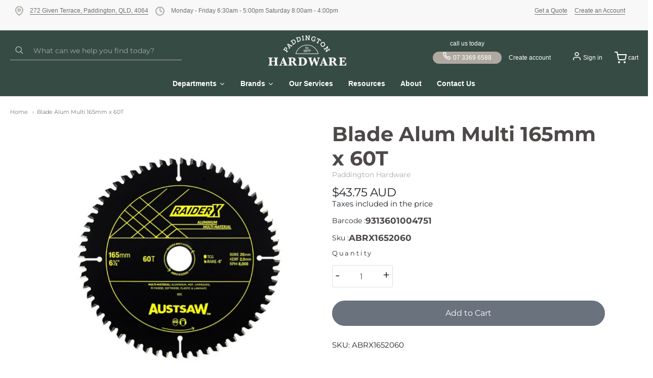

--- FILE ---
content_type: text/html; charset=utf-8
request_url: https://paddingtonhardware.com.au/products/blade-alum-multi-165mm-x-60t
body_size: 71668
content:
















<!doctype html>














<!-- Proudly powered by Shopify - https://shopify.com -->

<html class="no-js product blade-alum-multi-165mm-x-60t" lang="en">

  <head>

     <!-- Google tag (gtag.js) -->
<script async src="https://www.googletagmanager.com/gtag/js?id=AW-16490926948">
</script>
<script>
  window.dataLayer = window.dataLayer || [];
  function gtag(){dataLayer.push(arguments);}
  gtag('js', new Date());

  gtag('config', 'AW-16490926948');
</script>
   
<meta name="google-site-verification" content="dCyFasi40BIORcgs7TWnXVbhYPlPuzPkMvxSOdYPpms" />
    <!-- Google tag (gtag.js) -->
    <script async src="https://www.googletagmanager.com/gtag/js?id=G-C0FDDYN9Q1"></script>
    <script>
      window.dataLayer = window.dataLayer || [];
      function gtag(){dataLayer.push(arguments);}
        gtag('js', new Date());
        gtag('config', 'G-C0FDDYN9Q1');
    </script>

    <!-- Google Tag Manager -->
    <script>
      (function(w,d,s,l,i){w[l]=w[l]||[];w[l].push({'gtm.start': new Date().getTime(), event:'gtm.js'});
      var f=d.getElementsByTagName(s)[0],j=d.createElement(s),dl=l!='dataLayer'?'&l='+l:'';j.async=true;j.src='https://www.googletagmanager.com/gtm.js?id='+i+dl;f.parentNode.insertBefore(j,f);})(window,document,'script','dataLayer','GTM-PPCRQVG');</script>
      <!-- End Google Tag Manager -->
    
    <meta charset="utf-8">
<meta http-equiv="X-UA-Compatible" content="IE=edge,chrome=1">
<meta name="viewport" content="width=device-width, initial-scale=1">

<link rel="canonical" href="https://paddingtonhardware.com.au/products/blade-alum-multi-165mm-x-60t">


  <link rel="shortcut icon" href="//paddingtonhardware.com.au/cdn/shop/files/Paddington_Logo-photoaidcom-cropped_32x32.png?v=1725501759" type="image/png">











<title>Blade Alum Multi 165mm x 60T | Paddington Hardware</title>




  <meta name="description" content="SKU: ABRX1652060">


    <meta property="og:site_name" content="Paddington Hardware">


  <meta property="og:type" content="product">
  <meta property="og:title" content="Blade Alum Multi 165mm x 60T">
  <meta property="og:url" content="https://paddingtonhardware.com.au/products/blade-alum-multi-165mm-x-60t">
  <meta property="og:description" content="SKU: ABRX1652060">
  
    <meta property="og:image" content="http://paddingtonhardware.com.au/cdn/shop/files/20251027160523_1200x630.jpg?v=1761590896">
    <meta property="og:image:secure_url" content="https://paddingtonhardware.com.au/cdn/shop/files/20251027160523_1200x630.jpg?v=1761590896">
    <meta property="og:image:width" content="1200"/>
    <meta property="og:image:height" content="630"/>
  
  <meta property="og:price:amount" content="43.75">
  <meta property="og:price:currency" content="AUD">



  <meta name="twitter:card" content="summary">





  <meta name="twitter:title" content="Blade Alum Multi 165mm x 60T">
  <meta name="twitter:description" content="SKU: ABRX1652060">
  <meta name="twitter:image" content="https://paddingtonhardware.com.au/cdn/shop/files/20251027160523_1200x630.jpg?v=1761590896">
  <meta name="twitter:image:width" content="1024">
  <meta name="twitter:image:height" content="1024">



    <link rel="preconnect" href="https://cdn.shopify.com" crossorigin>
    <link rel="preconnect" href="https://fonts.shopify.com" crossorigin>

    







<link rel="preload" as="font" href="//paddingtonhardware.com.au/cdn/fonts/montserrat/montserrat_n4.81949fa0ac9fd2021e16436151e8eaa539321637.woff2" type="font/woff2" crossorigin="anonymous"/>


  <link rel="preload" as="font" href="//paddingtonhardware.com.au/cdn/fonts/montserrat/montserrat_n7.3c434e22befd5c18a6b4afadb1e3d77c128c7939.woff2" type="font/woff2" crossorigin="anonymous"/>



  <link rel="preload" as="font" href="//paddingtonhardware.com.au/cdn/fonts/montserrat/montserrat_i4.5a4ea298b4789e064f62a29aafc18d41f09ae59b.woff2" type="font/woff2" crossorigin="anonymous"/>



  <link rel="preload" as="font" href="//paddingtonhardware.com.au/cdn/fonts/montserrat/montserrat_i7.a0d4a463df4f146567d871890ffb3c80408e7732.woff2" type="font/woff2" crossorigin="anonymous"/>










<link rel="preload" as="font" href="//paddingtonhardware.com.au/cdn/fonts/montserrat/montserrat_n7.3c434e22befd5c18a6b4afadb1e3d77c128c7939.woff2" type="font/woff2" crossorigin="anonymous"/>


  <link rel="preload" as="font" href="//paddingtonhardware.com.au/cdn/fonts/montserrat/montserrat_n9.680ded1be351aa3bf3b3650ac5f6df485af8a07c.woff2" type="font/woff2" crossorigin="anonymous"/>



  <link rel="preload" as="font" href="//paddingtonhardware.com.au/cdn/fonts/montserrat/montserrat_i7.a0d4a463df4f146567d871890ffb3c80408e7732.woff2" type="font/woff2" crossorigin="anonymous"/>



  <link rel="preload" as="font" href="//paddingtonhardware.com.au/cdn/fonts/montserrat/montserrat_i9.cd566e55c5982a3a39b3949665a79c881e095b14.woff2" type="font/woff2" crossorigin="anonymous"/>










<link rel="preload" as="font" href="//paddingtonhardware.com.au/cdn/fonts/montserrat/montserrat_n4.81949fa0ac9fd2021e16436151e8eaa539321637.woff2" type="font/woff2" crossorigin="anonymous"/>


  <link rel="preload" as="font" href="//paddingtonhardware.com.au/cdn/fonts/montserrat/montserrat_n7.3c434e22befd5c18a6b4afadb1e3d77c128c7939.woff2" type="font/woff2" crossorigin="anonymous"/>



  <link rel="preload" as="font" href="//paddingtonhardware.com.au/cdn/fonts/montserrat/montserrat_i4.5a4ea298b4789e064f62a29aafc18d41f09ae59b.woff2" type="font/woff2" crossorigin="anonymous"/>



  <link rel="preload" as="font" href="//paddingtonhardware.com.au/cdn/fonts/montserrat/montserrat_i7.a0d4a463df4f146567d871890ffb3c80408e7732.woff2" type="font/woff2" crossorigin="anonymous"/>


    <style data-shopify>
  :root {
    /* Content */
    --font_body_family: Montserrat, sans-serif;

    --bg_header_color: #364b44;
    --color_header_text: #5f5755;
    --color_content_heading: #4e4949;
    --color_content_text: #5f5755;
    --color_content_text_light: #aea8a8;
    --color_content_text_extra_light: rgba(174, 168, 168, 0.2);
    --color_content_link: #f66d47;
    --color_content_link_hover: #eae8e8;
    --color_content_line: #eae8e8;
    --bg_content_color: #ffffff;

    /* Button */
    --bg_content_button: #b0a9a1;
    --bg_content_button_hover: #e2e2e2;
    --color_content_button_text: #ffffff;
    --color_content_button_text_hover: #ffffff;
    --bg_content_button_alpha_05: rgba(176, 169, 161, 0.05);

    /* Top Bar */
    --color_top_bar_text: #5f5755;
    --color_top_bar_link: #aea8a8;
    --color_top_bar_link_hover: #e2e2e2;
    --bg_top_bar_color: #364b44;


    /*Main Menu */
    --color_main_menu_link: #ffffff;
    --color_main_menu_link_hover: #888888;
    --color_header_line: #eae8e8;

    /* Typo */
    --typo_main_menu_dropdown_font_size: 15px;
    --typo_primary_line_height: 1.25;

    /* Footer */
    --color_footer_content_text: #999493;
    --color_footer_text: #999493;
    --color_footer_link: #999493;
    --color_footer_link_hover: #ffffff;
    --color_footer_content_text_light: #c2bbba;
    --color_footer_content_link: #c2bbba;
    --color_footer_content_link_hover: #ffffff;
    --bg_footer_content_color: #333132;
    --color_footer_content_heading: #ffffff;
    --color_footer_content_line: #494341;
    --bg_footer_color: #302e2f;
    --color_footer_text_alpha_25: rgba(153, 148, 147, 0.25);


    /* Misc */
    --bg_sale_sticker_color: #50b83c;
    --color_sale_sticker: #ffffff;
    --color_brand_link: #ffffff;


    /* Announcement */
    --color_announcement_bar_text: #6d6d6d;
    --bg_announcement_bar_color: #f8f8f8;

    /* Sticky Cart */
    --sticky_cart_text: #5f5755;
    --sticky_cart_background: #ffffff;
    --sticky_cart_text_hover: #8d8d8d;

    /* Custom */
    --bg_content_color_alpha_8: rgba(255, 255, 255, 0.8);
    --color_content_link_alpha_08: rgba(246, 109, 71, 0.08);
    --color_content_link_alpha_6: rgba(246, 109, 71, 0.6);
    --color_content_link_alpha_3: rgba(246, 109, 71, 0.3);
    --color_content_link_alpha_2: rgba(246, 109, 71, 0.2);

    /* SVGs */
    --color_content_text_select_alpha_5: url("data:image/svg+xml,%3Csvg xmlns='http://www.w3.org/2000/svg' width='12px' height='7px' fill='rgba(95, 87, 85, 0.5)'%3E%3Cpath d='M0.653526932,0.762448087 C0.292593974,0.341359636 0.455760956,0 1.00247329,0 L10.5044548,0 C11.3304216,0 11.5684948,0.503422737 11.0226426,1.14025025 L6.65352693,6.23755191 C6.29259397,6.65864036 5.71060753,6.66237545 5.34647307,6.23755191 L0.653526932,0.762448087 Z'%3E%3C/path%3E%3C/svg%3E");
    --color_content_text_select: url("data:image/svg+xml,%3Csvg xmlns='http://www.w3.org/2000/svg' width='12px' height='7px' fill='%235f5755'%3E%3Cpath d='M0.653526932,0.762448087 C0.292593974,0.341359636 0.455760956,0 1.00247329,0 L10.5044548,0 C11.3304216,0 11.5684948,0.503422737 11.0226426,1.14025025 L6.65352693,6.23755191 C6.29259397,6.65864036 5.71060753,6.66237545 5.34647307,6.23755191 L0.653526932,0.762448087 Z'%3E%3C/path%3E%3C/svg%3E");
    --color_footer_text_select_alpha_25: url("data:image/svg+xml,%3Csvg xmlns='http://www.w3.org/2000/svg' width='12px' height='7px' fill='rgba(153, 148, 147, 0.25)'%3E%3Cpath d='M0.653526932,0.762448087 C0.292593974,0.341359636 0.455760956,0 1.00247329,0 L10.5044548,0 C11.3304216,0 11.5684948,0.503422737 11.0226426,1.14025025 L6.65352693,6.23755191 C6.29259397,6.65864036 5.71060753,6.66237545 5.34647307,6.23755191 L0.653526932,0.762448087 Z'%3E%3C/path%3E%3C/svg%3E");
    --color_footer_text_select: url("data:image/svg+xml,%3Csvg xmlns='http://www.w3.org/2000/svg' width='12px' height='7px' fill='%23999493'%3E%3Cpath d='M0.653526932,0.762448087 C0.292593974,0.341359636 0.455760956,0 1.00247329,0 L10.5044548,0 C11.3304216,0 11.5684948,0.503422737 11.0226426,1.14025025 L6.65352693,6.23755191 C6.29259397,6.65864036 5.71060753,6.66237545 5.34647307,6.23755191 L0.653526932,0.762448087 Z'%3E%3C/path%3E%3C/svg%3E");


    /* specific colors for Shop Pay Installments Banner */
    --payment-terms-background-color: #ffffff;
    /* End Shop Pay Installment Banner */

  }
</style>


    <style id="initial-css">
  *,::after,::before{box-sizing:border-box}
  html {
    box-sizing: border-box;
    height: 100%;
  }
  #loading {
    opacity: 1;
    visibility: visible;
    display: -webkit-box;
    display: -webkit-flex;
    display: -ms-flexbox;
    display: flex;
    -webkit-box-pack: center;
    -webkit-justify-content: center;
    -ms-flex-pack: center;
    justify-content: center;
    -webkit-box-align: center;
    -webkit-align-items: center;
    -ms-flex-align: center;
    align-items: center;
    position: fixed;
    top: 0;
    left: 0;
    width: 100% !important;
    height: 100% !important;
    z-index: 999999;
    background-color: #fff;
  }
  #loading .spinner {
    position: relative;
    width: 40px;
    height: 20px;
  }
  #loading .spinner:before,
  #loading .spinner:after {
    display: inline-block;
    content: "";
    position: absolute;
    left: 0;
    width: 50%;
    height: 100%;
    border-radius: 50%;
    -webkit-animation: spinner-move ease-in-out 0.5s infinite alternate,
      spinner-cover 1s infinite reverse;
    animation: spinner-move ease-in-out 0.5s infinite alternate,
      spinner-cover 1s infinite reverse;
  }
  #loading .spinner:before {
    background-color: var(--color_content_link);
    -webkit-animation-direction: alternate-reverse, normal;
    animation-direction: alternate-reverse, normal;
  }
  #loading .spinner:after {
    background-color: var(--color_content_link_hover);
  }
  @-webkit-keyframes spinner-move {
    to {
      left: 50%;
    }
  }
  @keyframes spinner-move {
    to {
      left: 50%;
    }
  }
  @-webkit-keyframes spinner-cover {
    0%,
    49.9% {
      z-index: 1;
    }
    50.1%,
    to {
      z-index: 0;
    }
  }
  @keyframes spinner-cover {
    0%,
    49.9% {
      z-index: 1;
    }
    50.1%,
    to {
      z-index: 0;
    }
  }

  #shopify-section-header, .shopify-section-group-header-group {
    border-bottom: 1px solid rgba(0,0,0,.08);
  }

  @media screen and (min-width: 640px) {
    .columns.medium-6:last-child {margin-right: 0;}
  }
  @media screen and (min-width: 1024px) {
    .columns.medium-6:last-child {margin-right: 0;}
  }
  /* NORMALIZE.CSS 8.0.1 */
html{line-height:1.15;-webkit-text-size-adjust:100%}body{margin:0}main{display:block}h1{font-size:2em;margin:.67em 0}hr{box-sizing:content-box;height:0;overflow:visible}pre{font-family:monospace,monospace;font-size:1em}a{background-color:transparent}abbr[title]{border-bottom:none;text-decoration:underline;text-decoration:underline dotted}b,strong{font-weight:bolder}code,kbd,samp{font-family:monospace,monospace;font-size:1em}small{font-size:80%}sub,sup{font-size:75%;line-height:0;position:relative;vertical-align:baseline}sub{bottom:-.25em}sup{top:-.5em}img{border-style:none}button,input,optgroup,select,textarea{font-family:inherit;font-size:100%;line-height:1.15;margin:0}button,input{overflow:visible}button,select{text-transform:none}[type=button],[type=reset],[type=submit],button{-webkit-appearance:button}[type=button]::-moz-focus-inner,[type=reset]::-moz-focus-inner,[type=submit]::-moz-focus-inner,button::-moz-focus-inner{border-style:none;padding:0}[type=button]:-moz-focusring,[type=reset]:-moz-focusring,[type=submit]:-moz-focusring,button:-moz-focusring{outline:1px dotted ButtonText}fieldset{padding:.35em .75em .625em}legend{box-sizing:border-box;color:inherit;display:table;max-width:100%;padding:0;white-space:normal}progress{vertical-align:baseline}textarea{overflow:auto}[type=checkbox],[type=radio]{box-sizing:border-box;padding:0}[type=number]::-webkit-inner-spin-button,[type=number]::-webkit-outer-spin-button{height:auto}[type=search]{-webkit-appearance:textfield;outline-offset:-2px}[type=search]::-webkit-search-decoration{-webkit-appearance:none}::-webkit-file-upload-button{-webkit-appearance:button;font:inherit}details{display:block}summary{display:list-item}template{display:none}[hidden]{display:none}
/* FLICKITY 2.2.1 */
.flickity-enabled{position:relative}.flickity-enabled:focus{outline:0}.flickity-viewport{overflow:hidden;position:relative;height:100%}.flickity-slider{position:absolute;width:100%;height:100%}.flickity-enabled.is-draggable{-webkit-tap-highlight-color:transparent;-webkit-user-select:none;-moz-user-select:none;-ms-user-select:none;user-select:none}.flickity-enabled.is-draggable .flickity-viewport{cursor:move;cursor:-webkit-grab;cursor:grab}.flickity-enabled.is-draggable .flickity-viewport.is-pointer-down{cursor:-webkit-grabbing;cursor:grabbing}.flickity-button{position:absolute;background:hsla(0,0%,100%,.75);border:none;color:#333}.flickity-button:hover{background:#fff;cursor:pointer}.flickity-button:focus{outline:0;box-shadow:0 0 0 5px #19f}.flickity-button:active{opacity:.6}.flickity-button:disabled{opacity:.3;cursor:auto;pointer-events:none}.flickity-button-icon{fill:currentColor}.flickity-prev-next-button{top:50%;width:44px;height:44px;border-radius:50%;transform:translateY(-50%)}.flickity-prev-next-button.previous{left:10px}.flickity-prev-next-button.next{right:10px}.flickity-rtl .flickity-prev-next-button.previous{left:auto;right:10px}.flickity-rtl .flickity-prev-next-button.next{right:auto;left:10px}.flickity-prev-next-button .flickity-button-icon{position:absolute;left:20%;top:20%;width:60%;height:60%}.flickity-page-dots{position:absolute;width:100%;bottom:-25px;padding:0;margin:0;list-style:none;text-align:center;line-height:1}.flickity-rtl .flickity-page-dots{direction:rtl}.flickity-page-dots .dot{display:inline-block;width:10px;height:10px;margin:0 8px;background:#333;border-radius:50%;opacity:.25;cursor:pointer}.flickity-page-dots .dot.is-selected{opacity:1}

  .secondary-media-types.image-container-position.aspect__square {
    height: 5.375rem;
  }
  /** Typeahead */
  .typeahead__container * {
      -webkit-box-sizing: border-box;
      box-sizing: border-box;
      outline: 0;
  }
  .typeahead__field {
    color: #555;
  }
  .typeahead__field {
      display: -webkit-box;
      display: -webkit-flex;
      display: -ms-flexbox;
      display: flex;
      position: relative;
      width: 100%;
  }
  .typeahead__query {
    position: relative;
    z-index: 2;
    width: 100%;
  }
  .typeahead__button, .typeahead__filter {
    z-index: 1;
  }
  .typeahead__field .typeahead__hint, .typeahead__field [contenteditable], .typeahead__field input, .typeahead__field textarea {
    display: block;
    width: 100%;
    line-height: 1.25;
    min-height: calc(.5rem * 2 + 1.25rem + 2px);
    padding: .5rem .75rem;
    background: #fff;
    border: 1px solid #ccc;
    border-radius: 2px 0 0 2px;
    -webkit-appearance: none;
    -moz-appearance: none;
    appearance: none;
    -webkit-box-sizing: border-box;
    box-sizing: border-box;
  }
  .typeahead__container button, .typeahead__container input {
    overflow: visible;
  }
  .typeahead__container button, .typeahead__container input, .typeahead__container optgroup, .typeahead__container select, .typeahead__container textarea {
    font: inherit;
    margin: 0;
  }
  [type=search] {
    -webkit-appearance: textfield;
   outline-offset: -2px;
  }
  .typeahead__container input {
    font: inherit;
  }
  .typeahead__container [type=submit], .typeahead__container button {
    -webkit-appearance: button;
  }
  .typeahead__container button {
    display: inline-block;
    margin-bottom: 0;
    text-align: center;
    -ms-touch-action: manipulation;
    touch-action: manipulation;
    cursor: pointer;
    background-color: #fff;
    border: 1px solid #ccc;
    line-height: 1.25;
    padding: .5rem .75rem;
    -webkit-user-select: none;
    -moz-user-select: none;
    -ms-user-select: none;
    user-select: none;
    color: #555;
  }
  .typeahead__container button {
    text-transform: none;
    font: inherit;
    vertical-align: middle;
    white-space: nowrap;
  }
  .typeahead__cancel-button {
    display: none;
    width: 37px;
    height: 40px;
    padding: 7px;
    font-size: 1.25rem;
    line-height: 1;
  }

  .shopify-payment-button__button--hidden {
    display: none!important
  }

  .pricing.lht {
    height: 29px;
  }
</style>

    <link rel="stylesheet" href="https://cdnjs.cloudflare.com/ajax/libs/font-awesome/6.0.0/css/all.min.css"/>

    <link rel="stylesheet" href="//paddingtonhardware.com.au/cdn/shop/t/32/assets/theme-vendor.css?v=126752861300734228711744170398" type="text/css" media="print" onload="this.media='all'">
    <link rel="stylesheet" href="//paddingtonhardware.com.au/cdn/shop/t/32/assets/theme.css?v=16837961651377527691744170398" type="text/css" media="all" onload="this.media='all'">
    <link rel="stylesheet" href="//paddingtonhardware.com.au/cdn/shop/t/32/assets/theme-custom.css?v=117929441783371388631744170398" type="text/css" media="print" onload="this.media='all'">
    <link rel="stylesheet" href="//paddingtonhardware.com.au/cdn/shop/t/32/assets/fonts.css?v=169550065972713137921758278715" type="text/css" media="print" onload="this.media='all'">

    <link rel="stylesheet" href="https://maxcdn.bootstrapcdn.com/bootstrap/4.5.2/css/bootstrap.min.css">
    <link rel="stylesheet" href="https://cdnjs.cloudflare.com/ajax/libs/OwlCarousel2/2.3.4/assets/owl.theme.default.css">
    <link rel="stylesheet" href="https://cdnjs.cloudflare.com/ajax/libs/OwlCarousel2/2.3.4/assets/owl.carousel.min.css">

    <noscript>
      <link rel="stylesheet" href="//paddingtonhardware.com.au/cdn/shop/t/32/assets/theme-vendor.css?v=126752861300734228711744170398" type="text/css" media="all">
      <link rel="stylesheet" href="//paddingtonhardware.com.au/cdn/shop/t/32/assets/theme.css?v=16837961651377527691744170398" type="text/css" media="all">
      <link rel="stylesheet" href="//paddingtonhardware.com.au/cdn/shop/t/32/assets/fonts.css?v=169550065972713137921758278715" type="text/css" media="all">
    </noscript>

    <script src="https://www.google.com/recaptcha/api.js?onload=onloadCallback&render=explicit"></script>

    <script>
  document.documentElement.className = document.documentElement.className.replace('no-js', 'js');
  window.addEventListener('DOMContentLoaded', (e) => {
    skupHideSpinner();
    skupSetViewPortForMobile();
  });

  function skupHideSpinner() {
    const loading = document.getElementById('loading');
    if (! loading) {
      return;
    }
    loading.style.opacity = '0';
    loading.style.visibility = 'hidden';
    setTimeout(function () {
      loading.style.display = 'none';
    }, 1000);
  }

  function skupSetViewPortForMobile() {
    /*(function ($) {
      var meta = $('head meta[name="viewport"]');
      $("input, select, textarea").on('touchstart', function() {
        meta.attr('content', 'width=device-width, initial-scale=1, user-scalable=0');
      });
      $("input, select, textarea").on('touchend', function() {
        setTimeout(function () {
          meta.attr('content', 'width=device-width, initial-scale=1, user-scalable=1');
        }, 100);
      });
    }(jQuery.noConflict()));*/
  }
</script>


    <script>
  window.lazySizesConfig = window.lazySizesConfig || {};
  lazySizesConfig.loadMode = 1;
  lazySizesConfig.loadHidden = false;
</script>
<script src="https://cdnjs.cloudflare.com/ajax/libs/lazysizes/4.0.1/plugins/respimg/ls.respimg.min.js" async="async"></script>
<script src="https://cdnjs.cloudflare.com/ajax/libs/lazysizes/4.0.1/plugins/rias/ls.rias.min.js" async="async"></script>
<script src="https://cdnjs.cloudflare.com/ajax/libs/lazysizes/4.0.1/plugins/parent-fit/ls.parent-fit.min.js" async="async"></script>
<script src="https://cdnjs.cloudflare.com/ajax/libs/lazysizes/4.0.1/plugins/bgset/ls.bgset.min.js" async="async"></script>
<script src="https://cdnjs.cloudflare.com/ajax/libs/lazysizes/4.0.1/lazysizes.min.js" async="async"></script>

    




















<script>
  window.Station || (window.Station = {
    App: {
      config: {
        mediumScreen: 640,
        largeScreen: 1024
      }
    },
    Theme: {
      givenName: "Updated Providence (09-04-2025)[]",
      id: 148766097634,
      name: "Providence",
      version: "5.11.10",
      config: {
        search: {
          enableSuggestions: true,
          showVendor: true,
          showPrice: true,
          showUnavailableProducts: "hide",
          enterKeySubmit: true
        },
        product: {
          enableDeepLinking: true,
          enableHighlightAddWhenSale: true,
          enableLightbox: true,
          enableQtyLimit: false,
          enableSelectAnOption: false,
          enableSetVariantFromSecondary: true,
          lightboxImageSize: "master",
          primaryImageSize: "1024x1024",
          showPrimaryImageFirst: false
        },
        mediaQuery: {
          mediumUp: 'screen and (min-width: 768px)',
          small: 'screen and (max-width: 767px)',
        }
      },
      current: {
        article: null,
        cart: {"note":null,"attributes":{},"original_total_price":0,"total_price":0,"total_discount":0,"total_weight":0.0,"item_count":0,"items":[],"requires_shipping":false,"currency":"AUD","items_subtotal_price":0,"cart_level_discount_applications":[],"checkout_charge_amount":0},
        collection: null,
        featured_media_id: 36751967191266,
        featuredImageID: 47239574683874,
        product: {"id":7816555692258,"title":"Blade Alum Multi 165mm x 60T","handle":"blade-alum-multi-165mm-x-60t","description":"\u003cbr\u003eSKU: ABRX1652060\u003cbr\u003e","published_at":"2026-01-17T23:41:05+11:00","created_at":"2022-07-28T16:38:27+10:00","vendor":"Paddington Hardware","type":"Power Tool Accessories","tags":["Circular Saw Blade","Power Saw Blades","Power Tool Accessories","SHIPPING"],"price":4375,"price_min":4375,"price_max":4375,"available":true,"price_varies":false,"compare_at_price":4375,"compare_at_price_min":4375,"compare_at_price_max":4375,"compare_at_price_varies":false,"variants":[{"id":44989679567074,"title":"Default Title","option1":"Default Title","option2":null,"option3":null,"sku":"ABRX1652060","requires_shipping":true,"taxable":true,"featured_image":null,"available":true,"name":"Blade Alum Multi 165mm x 60T","public_title":null,"options":["Default Title"],"price":4375,"weight":0,"compare_at_price":4375,"inventory_management":"shopify","barcode":"9313601004751","requires_selling_plan":false,"selling_plan_allocations":[]}],"images":["\/\/paddingtonhardware.com.au\/cdn\/shop\/files\/20251027160523.jpg?v=1761590896"],"featured_image":"\/\/paddingtonhardware.com.au\/cdn\/shop\/files\/20251027160523.jpg?v=1761590896","options":["Title"],"media":[{"alt":"Blade Alum Multi 165mm x 60T","id":36751967191266,"position":1,"preview_image":{"aspect_ratio":1.0,"height":1000,"width":1000,"src":"\/\/paddingtonhardware.com.au\/cdn\/shop\/files\/20251027160523.jpg?v=1761590896"},"aspect_ratio":1.0,"height":1000,"media_type":"image","src":"\/\/paddingtonhardware.com.au\/cdn\/shop\/files\/20251027160523.jpg?v=1761590896","width":1000}],"requires_selling_plan":false,"selling_plan_groups":[],"content":"\u003cbr\u003eSKU: ABRX1652060\u003cbr\u003e"},
        template: "product",
        templateType: "product",
        variant: {"id":44989679567074,"title":"Default Title","option1":"Default Title","option2":null,"option3":null,"sku":"ABRX1652060","requires_shipping":true,"taxable":true,"featured_image":null,"available":true,"name":"Blade Alum Multi 165mm x 60T","public_title":null,"options":["Default Title"],"price":4375,"weight":0,"compare_at_price":4375,"inventory_management":"shopify","barcode":"9313601004751","requires_selling_plan":false,"selling_plan_allocations":[]},
        players: {
          youtube: {},
          vimeo: {}
        }
      },
      customerLoggedIn: false,
      shop: {
        collectionsCount: 763,
        currency: "AUD",
        domain: "paddingtonhardware.com.au",
        locale: "en",
        moneyFormat: "${{amount}}",
        moneyWithCurrencyFormat: "${{amount}} AUD",
        name: "Paddington Hardware",
        productsCount: 14396,
        url: "https:\/\/paddingtonhardware.com.au",
        
        root: "\/"
      },
      routes: {
        predictive_search_url: '/search/suggest'
      },
      i18n: {
        search: {
          suggestions: {
            products: "Products",
            collections: "Collections",
            pages: "Pages",
            articles: "Articles",
          },
          results: {
            show: "Show all results for",
            none: "No results found for"
          }
        },
        cart: {
          itemCount: {
            zero: "0 items",
            one: "1 item",
            other: "{{ count }} items"
          },
          notification: {
            productAdded: "{{ product_title }} has been added to your cart. {{ view_cart_link }}",
            viewCartLink: "View Cart"
          }
        },
        map: {
          errors: {
            addressError: "Error looking up that address",
            addressNoResults: "No results for that address",
            addressQueryLimitHTML: "You have exceeded the Google API usage limit. Consider upgrading to a \u003ca href=\"https:\/\/developers.google.com\/maps\/premium\/usage-limits\"\u003ePremium Plan\u003c\/a\u003e.",
            authErrorHTML: "There was a problem authenticating your Google Maps API Key"
          }
        },
        product: {
          addToCart: "Add to Cart",
          soldOut: "Sold Out",
          unavailable: "Unavailable",
          onSale: "Sale!",
          regularPrice: "Regular price",
          unitPrice: "per",
          unitPriceSeparator: "per"
        },
        a11y: {
          close: "Close"
        }
      }
    }
  });
  window.Station.Theme.current.inventory || (window.Station.Theme.current.inventory = {44989679567074: {
        policy: "deny",
        quantity: 4
      }
});
</script>


    <script src="https://code.jquery.com/jquery-3.4.1.min.js" ></script>

    <script type="text/javascript" src="//paddingtonhardware.com.au/cdn/shop/t/32/assets/theme-vendor.js?v=115272055657488956361744170398" defer="defer"></script>

    <script type="text/javascript" src="/services/javascripts/currencies.js" defer="defer"></script>
    <script type="text/javascript" src="//paddingtonhardware.com.au/cdn/shop/t/32/assets/jquery.currencies.min.js?v=60353433255631663501744170398" defer="defer"></script>
    <script type="text/javascript" src="//paddingtonhardware.com.au/cdn/shop/t/32/assets/theme.js?v=150824604202754433321744170398" defer="defer"></script>
    <script type="text/javascript" src="//paddingtonhardware.com.au/cdn/shop/t/32/assets/theme-custom.js?v=2786494405936754481744170398" defer="defer"></script>

    
  <script>window.performance && window.performance.mark && window.performance.mark('shopify.content_for_header.start');</script><meta name="google-site-verification" content="rjzTtnRND9pdGTCdlaKMaiTA7y4AEI3kxW3F_m_kEG0">
<meta id="shopify-digital-wallet" name="shopify-digital-wallet" content="/61965107426/digital_wallets/dialog">
<meta name="shopify-checkout-api-token" content="580fd696029db4094f929e7bdd0975f9">
<meta id="in-context-paypal-metadata" data-shop-id="61965107426" data-venmo-supported="false" data-environment="production" data-locale="en_US" data-paypal-v4="true" data-currency="AUD">
<link rel="alternate" type="application/json+oembed" href="https://paddingtonhardware.com.au/products/blade-alum-multi-165mm-x-60t.oembed">
<script async="async" src="/checkouts/internal/preloads.js?locale=en-AU"></script>
<link rel="preconnect" href="https://shop.app" crossorigin="anonymous">
<script async="async" src="https://shop.app/checkouts/internal/preloads.js?locale=en-AU&shop_id=61965107426" crossorigin="anonymous"></script>
<script id="apple-pay-shop-capabilities" type="application/json">{"shopId":61965107426,"countryCode":"AU","currencyCode":"AUD","merchantCapabilities":["supports3DS"],"merchantId":"gid:\/\/shopify\/Shop\/61965107426","merchantName":"Paddington Hardware","requiredBillingContactFields":["postalAddress","email","phone"],"requiredShippingContactFields":["postalAddress","email","phone"],"shippingType":"shipping","supportedNetworks":["visa","masterCard","amex","jcb"],"total":{"type":"pending","label":"Paddington Hardware","amount":"1.00"},"shopifyPaymentsEnabled":true,"supportsSubscriptions":true}</script>
<script id="shopify-features" type="application/json">{"accessToken":"580fd696029db4094f929e7bdd0975f9","betas":["rich-media-storefront-analytics"],"domain":"paddingtonhardware.com.au","predictiveSearch":true,"shopId":61965107426,"locale":"en"}</script>
<script>var Shopify = Shopify || {};
Shopify.shop = "paddington-hardware.myshopify.com";
Shopify.locale = "en";
Shopify.currency = {"active":"AUD","rate":"1.0"};
Shopify.country = "AU";
Shopify.theme = {"name":"Updated Providence (09-04-2025)[]","id":148766097634,"schema_name":"Providence","schema_version":"6.0.4","theme_store_id":587,"role":"main"};
Shopify.theme.handle = "null";
Shopify.theme.style = {"id":null,"handle":null};
Shopify.cdnHost = "paddingtonhardware.com.au/cdn";
Shopify.routes = Shopify.routes || {};
Shopify.routes.root = "/";</script>
<script type="module">!function(o){(o.Shopify=o.Shopify||{}).modules=!0}(window);</script>
<script>!function(o){function n(){var o=[];function n(){o.push(Array.prototype.slice.apply(arguments))}return n.q=o,n}var t=o.Shopify=o.Shopify||{};t.loadFeatures=n(),t.autoloadFeatures=n()}(window);</script>
<script>
  window.ShopifyPay = window.ShopifyPay || {};
  window.ShopifyPay.apiHost = "shop.app\/pay";
  window.ShopifyPay.redirectState = null;
</script>
<script id="shop-js-analytics" type="application/json">{"pageType":"product"}</script>
<script defer="defer" async type="module" src="//paddingtonhardware.com.au/cdn/shopifycloud/shop-js/modules/v2/client.init-shop-cart-sync_C5BV16lS.en.esm.js"></script>
<script defer="defer" async type="module" src="//paddingtonhardware.com.au/cdn/shopifycloud/shop-js/modules/v2/chunk.common_CygWptCX.esm.js"></script>
<script type="module">
  await import("//paddingtonhardware.com.au/cdn/shopifycloud/shop-js/modules/v2/client.init-shop-cart-sync_C5BV16lS.en.esm.js");
await import("//paddingtonhardware.com.au/cdn/shopifycloud/shop-js/modules/v2/chunk.common_CygWptCX.esm.js");

  window.Shopify.SignInWithShop?.initShopCartSync?.({"fedCMEnabled":true,"windoidEnabled":true});

</script>
<script>
  window.Shopify = window.Shopify || {};
  if (!window.Shopify.featureAssets) window.Shopify.featureAssets = {};
  window.Shopify.featureAssets['shop-js'] = {"shop-cart-sync":["modules/v2/client.shop-cart-sync_ZFArdW7E.en.esm.js","modules/v2/chunk.common_CygWptCX.esm.js"],"init-fed-cm":["modules/v2/client.init-fed-cm_CmiC4vf6.en.esm.js","modules/v2/chunk.common_CygWptCX.esm.js"],"shop-button":["modules/v2/client.shop-button_tlx5R9nI.en.esm.js","modules/v2/chunk.common_CygWptCX.esm.js"],"shop-cash-offers":["modules/v2/client.shop-cash-offers_DOA2yAJr.en.esm.js","modules/v2/chunk.common_CygWptCX.esm.js","modules/v2/chunk.modal_D71HUcav.esm.js"],"init-windoid":["modules/v2/client.init-windoid_sURxWdc1.en.esm.js","modules/v2/chunk.common_CygWptCX.esm.js"],"shop-toast-manager":["modules/v2/client.shop-toast-manager_ClPi3nE9.en.esm.js","modules/v2/chunk.common_CygWptCX.esm.js"],"init-shop-email-lookup-coordinator":["modules/v2/client.init-shop-email-lookup-coordinator_B8hsDcYM.en.esm.js","modules/v2/chunk.common_CygWptCX.esm.js"],"init-shop-cart-sync":["modules/v2/client.init-shop-cart-sync_C5BV16lS.en.esm.js","modules/v2/chunk.common_CygWptCX.esm.js"],"avatar":["modules/v2/client.avatar_BTnouDA3.en.esm.js"],"pay-button":["modules/v2/client.pay-button_FdsNuTd3.en.esm.js","modules/v2/chunk.common_CygWptCX.esm.js"],"init-customer-accounts":["modules/v2/client.init-customer-accounts_DxDtT_ad.en.esm.js","modules/v2/client.shop-login-button_C5VAVYt1.en.esm.js","modules/v2/chunk.common_CygWptCX.esm.js","modules/v2/chunk.modal_D71HUcav.esm.js"],"init-shop-for-new-customer-accounts":["modules/v2/client.init-shop-for-new-customer-accounts_ChsxoAhi.en.esm.js","modules/v2/client.shop-login-button_C5VAVYt1.en.esm.js","modules/v2/chunk.common_CygWptCX.esm.js","modules/v2/chunk.modal_D71HUcav.esm.js"],"shop-login-button":["modules/v2/client.shop-login-button_C5VAVYt1.en.esm.js","modules/v2/chunk.common_CygWptCX.esm.js","modules/v2/chunk.modal_D71HUcav.esm.js"],"init-customer-accounts-sign-up":["modules/v2/client.init-customer-accounts-sign-up_CPSyQ0Tj.en.esm.js","modules/v2/client.shop-login-button_C5VAVYt1.en.esm.js","modules/v2/chunk.common_CygWptCX.esm.js","modules/v2/chunk.modal_D71HUcav.esm.js"],"shop-follow-button":["modules/v2/client.shop-follow-button_Cva4Ekp9.en.esm.js","modules/v2/chunk.common_CygWptCX.esm.js","modules/v2/chunk.modal_D71HUcav.esm.js"],"checkout-modal":["modules/v2/client.checkout-modal_BPM8l0SH.en.esm.js","modules/v2/chunk.common_CygWptCX.esm.js","modules/v2/chunk.modal_D71HUcav.esm.js"],"lead-capture":["modules/v2/client.lead-capture_Bi8yE_yS.en.esm.js","modules/v2/chunk.common_CygWptCX.esm.js","modules/v2/chunk.modal_D71HUcav.esm.js"],"shop-login":["modules/v2/client.shop-login_D6lNrXab.en.esm.js","modules/v2/chunk.common_CygWptCX.esm.js","modules/v2/chunk.modal_D71HUcav.esm.js"],"payment-terms":["modules/v2/client.payment-terms_CZxnsJam.en.esm.js","modules/v2/chunk.common_CygWptCX.esm.js","modules/v2/chunk.modal_D71HUcav.esm.js"]};
</script>
<script>(function() {
  var isLoaded = false;
  function asyncLoad() {
    if (isLoaded) return;
    isLoaded = true;
    var urls = ["https:\/\/loadmore-infinitescroll.extendons.com\/js\/storefront.js?shop=paddington-hardware.myshopify.com","https:\/\/na.shgcdn3.com\/pixel-collector.js?shop=paddington-hardware.myshopify.com"];
    for (var i = 0; i < urls.length; i++) {
      var s = document.createElement('script');
      s.type = 'text/javascript';
      s.async = true;
      s.src = urls[i];
      var x = document.getElementsByTagName('script')[0];
      x.parentNode.insertBefore(s, x);
    }
  };
  if(window.attachEvent) {
    window.attachEvent('onload', asyncLoad);
  } else {
    window.addEventListener('load', asyncLoad, false);
  }
})();</script>
<script id="__st">var __st={"a":61965107426,"offset":39600,"reqid":"a02ad54c-6b38-4b81-82b8-65afb676ab44-1768738602","pageurl":"paddingtonhardware.com.au\/products\/blade-alum-multi-165mm-x-60t","u":"cd4c5bfa4b9c","p":"product","rtyp":"product","rid":7816555692258};</script>
<script>window.ShopifyPaypalV4VisibilityTracking = true;</script>
<script id="captcha-bootstrap">!function(){'use strict';const t='contact',e='account',n='new_comment',o=[[t,t],['blogs',n],['comments',n],[t,'customer']],c=[[e,'customer_login'],[e,'guest_login'],[e,'recover_customer_password'],[e,'create_customer']],r=t=>t.map((([t,e])=>`form[action*='/${t}']:not([data-nocaptcha='true']) input[name='form_type'][value='${e}']`)).join(','),a=t=>()=>t?[...document.querySelectorAll(t)].map((t=>t.form)):[];function s(){const t=[...o],e=r(t);return a(e)}const i='password',u='form_key',d=['recaptcha-v3-token','g-recaptcha-response','h-captcha-response',i],f=()=>{try{return window.sessionStorage}catch{return}},m='__shopify_v',_=t=>t.elements[u];function p(t,e,n=!1){try{const o=window.sessionStorage,c=JSON.parse(o.getItem(e)),{data:r}=function(t){const{data:e,action:n}=t;return t[m]||n?{data:e,action:n}:{data:t,action:n}}(c);for(const[e,n]of Object.entries(r))t.elements[e]&&(t.elements[e].value=n);n&&o.removeItem(e)}catch(o){console.error('form repopulation failed',{error:o})}}const l='form_type',E='cptcha';function T(t){t.dataset[E]=!0}const w=window,h=w.document,L='Shopify',v='ce_forms',y='captcha';let A=!1;((t,e)=>{const n=(g='f06e6c50-85a8-45c8-87d0-21a2b65856fe',I='https://cdn.shopify.com/shopifycloud/storefront-forms-hcaptcha/ce_storefront_forms_captcha_hcaptcha.v1.5.2.iife.js',D={infoText:'Protected by hCaptcha',privacyText:'Privacy',termsText:'Terms'},(t,e,n)=>{const o=w[L][v],c=o.bindForm;if(c)return c(t,g,e,D).then(n);var r;o.q.push([[t,g,e,D],n]),r=I,A||(h.body.append(Object.assign(h.createElement('script'),{id:'captcha-provider',async:!0,src:r})),A=!0)});var g,I,D;w[L]=w[L]||{},w[L][v]=w[L][v]||{},w[L][v].q=[],w[L][y]=w[L][y]||{},w[L][y].protect=function(t,e){n(t,void 0,e),T(t)},Object.freeze(w[L][y]),function(t,e,n,w,h,L){const[v,y,A,g]=function(t,e,n){const i=e?o:[],u=t?c:[],d=[...i,...u],f=r(d),m=r(i),_=r(d.filter((([t,e])=>n.includes(e))));return[a(f),a(m),a(_),s()]}(w,h,L),I=t=>{const e=t.target;return e instanceof HTMLFormElement?e:e&&e.form},D=t=>v().includes(t);t.addEventListener('submit',(t=>{const e=I(t);if(!e)return;const n=D(e)&&!e.dataset.hcaptchaBound&&!e.dataset.recaptchaBound,o=_(e),c=g().includes(e)&&(!o||!o.value);(n||c)&&t.preventDefault(),c&&!n&&(function(t){try{if(!f())return;!function(t){const e=f();if(!e)return;const n=_(t);if(!n)return;const o=n.value;o&&e.removeItem(o)}(t);const e=Array.from(Array(32),(()=>Math.random().toString(36)[2])).join('');!function(t,e){_(t)||t.append(Object.assign(document.createElement('input'),{type:'hidden',name:u})),t.elements[u].value=e}(t,e),function(t,e){const n=f();if(!n)return;const o=[...t.querySelectorAll(`input[type='${i}']`)].map((({name:t})=>t)),c=[...d,...o],r={};for(const[a,s]of new FormData(t).entries())c.includes(a)||(r[a]=s);n.setItem(e,JSON.stringify({[m]:1,action:t.action,data:r}))}(t,e)}catch(e){console.error('failed to persist form',e)}}(e),e.submit())}));const S=(t,e)=>{t&&!t.dataset[E]&&(n(t,e.some((e=>e===t))),T(t))};for(const o of['focusin','change'])t.addEventListener(o,(t=>{const e=I(t);D(e)&&S(e,y())}));const B=e.get('form_key'),M=e.get(l),P=B&&M;t.addEventListener('DOMContentLoaded',(()=>{const t=y();if(P)for(const e of t)e.elements[l].value===M&&p(e,B);[...new Set([...A(),...v().filter((t=>'true'===t.dataset.shopifyCaptcha))])].forEach((e=>S(e,t)))}))}(h,new URLSearchParams(w.location.search),n,t,e,['guest_login'])})(!0,!0)}();</script>
<script integrity="sha256-4kQ18oKyAcykRKYeNunJcIwy7WH5gtpwJnB7kiuLZ1E=" data-source-attribution="shopify.loadfeatures" defer="defer" src="//paddingtonhardware.com.au/cdn/shopifycloud/storefront/assets/storefront/load_feature-a0a9edcb.js" crossorigin="anonymous"></script>
<script crossorigin="anonymous" defer="defer" src="//paddingtonhardware.com.au/cdn/shopifycloud/storefront/assets/shopify_pay/storefront-65b4c6d7.js?v=20250812"></script>
<script data-source-attribution="shopify.dynamic_checkout.dynamic.init">var Shopify=Shopify||{};Shopify.PaymentButton=Shopify.PaymentButton||{isStorefrontPortableWallets:!0,init:function(){window.Shopify.PaymentButton.init=function(){};var t=document.createElement("script");t.src="https://paddingtonhardware.com.au/cdn/shopifycloud/portable-wallets/latest/portable-wallets.en.js",t.type="module",document.head.appendChild(t)}};
</script>
<script data-source-attribution="shopify.dynamic_checkout.buyer_consent">
  function portableWalletsHideBuyerConsent(e){var t=document.getElementById("shopify-buyer-consent"),n=document.getElementById("shopify-subscription-policy-button");t&&n&&(t.classList.add("hidden"),t.setAttribute("aria-hidden","true"),n.removeEventListener("click",e))}function portableWalletsShowBuyerConsent(e){var t=document.getElementById("shopify-buyer-consent"),n=document.getElementById("shopify-subscription-policy-button");t&&n&&(t.classList.remove("hidden"),t.removeAttribute("aria-hidden"),n.addEventListener("click",e))}window.Shopify?.PaymentButton&&(window.Shopify.PaymentButton.hideBuyerConsent=portableWalletsHideBuyerConsent,window.Shopify.PaymentButton.showBuyerConsent=portableWalletsShowBuyerConsent);
</script>
<script data-source-attribution="shopify.dynamic_checkout.cart.bootstrap">document.addEventListener("DOMContentLoaded",(function(){function t(){return document.querySelector("shopify-accelerated-checkout-cart, shopify-accelerated-checkout")}if(t())Shopify.PaymentButton.init();else{new MutationObserver((function(e,n){t()&&(Shopify.PaymentButton.init(),n.disconnect())})).observe(document.body,{childList:!0,subtree:!0})}}));
</script>
<link id="shopify-accelerated-checkout-styles" rel="stylesheet" media="screen" href="https://paddingtonhardware.com.au/cdn/shopifycloud/portable-wallets/latest/accelerated-checkout-backwards-compat.css" crossorigin="anonymous">
<style id="shopify-accelerated-checkout-cart">
        #shopify-buyer-consent {
  margin-top: 1em;
  display: inline-block;
  width: 100%;
}

#shopify-buyer-consent.hidden {
  display: none;
}

#shopify-subscription-policy-button {
  background: none;
  border: none;
  padding: 0;
  text-decoration: underline;
  font-size: inherit;
  cursor: pointer;
}

#shopify-subscription-policy-button::before {
  box-shadow: none;
}

      </style>
<script id="sections-script" data-sections="product-recommendations" defer="defer" src="//paddingtonhardware.com.au/cdn/shop/t/32/compiled_assets/scripts.js?v=851545"></script>
<script>window.performance && window.performance.mark && window.performance.mark('shopify.content_for_header.end');</script>
  





  <script type="text/javascript">
    
      window.__shgMoneyFormat = window.__shgMoneyFormat || {"AED":{"currency":"AED","currency_symbol":"د.إ","currency_symbol_location":"left","decimal_places":2,"decimal_separator":".","thousands_separator":","},"AFN":{"currency":"AFN","currency_symbol":"؋","currency_symbol_location":"left","decimal_places":2,"decimal_separator":".","thousands_separator":","},"ALL":{"currency":"ALL","currency_symbol":"L","currency_symbol_location":"left","decimal_places":2,"decimal_separator":".","thousands_separator":","},"AMD":{"currency":"AMD","currency_symbol":"դր.","currency_symbol_location":"left","decimal_places":2,"decimal_separator":".","thousands_separator":","},"ANG":{"currency":"ANG","currency_symbol":"ƒ","currency_symbol_location":"left","decimal_places":2,"decimal_separator":".","thousands_separator":","},"AUD":{"currency":"AUD","currency_symbol":"$","currency_symbol_location":"left","decimal_places":2,"decimal_separator":".","thousands_separator":","},"AWG":{"currency":"AWG","currency_symbol":"ƒ","currency_symbol_location":"left","decimal_places":2,"decimal_separator":".","thousands_separator":","},"AZN":{"currency":"AZN","currency_symbol":"₼","currency_symbol_location":"left","decimal_places":2,"decimal_separator":".","thousands_separator":","},"BAM":{"currency":"BAM","currency_symbol":"КМ","currency_symbol_location":"left","decimal_places":2,"decimal_separator":".","thousands_separator":","},"BBD":{"currency":"BBD","currency_symbol":"$","currency_symbol_location":"left","decimal_places":2,"decimal_separator":".","thousands_separator":","},"BDT":{"currency":"BDT","currency_symbol":"৳","currency_symbol_location":"left","decimal_places":2,"decimal_separator":".","thousands_separator":","},"BGN":{"currency":"BGN","currency_symbol":"лв.","currency_symbol_location":"left","decimal_places":2,"decimal_separator":".","thousands_separator":","},"BIF":{"currency":"BIF","currency_symbol":"Fr","currency_symbol_location":"left","decimal_places":2,"decimal_separator":".","thousands_separator":","},"BND":{"currency":"BND","currency_symbol":"$","currency_symbol_location":"left","decimal_places":2,"decimal_separator":".","thousands_separator":","},"BOB":{"currency":"BOB","currency_symbol":"Bs.","currency_symbol_location":"left","decimal_places":2,"decimal_separator":".","thousands_separator":","},"BSD":{"currency":"BSD","currency_symbol":"$","currency_symbol_location":"left","decimal_places":2,"decimal_separator":".","thousands_separator":","},"BWP":{"currency":"BWP","currency_symbol":"P","currency_symbol_location":"left","decimal_places":2,"decimal_separator":".","thousands_separator":","},"BZD":{"currency":"BZD","currency_symbol":"$","currency_symbol_location":"left","decimal_places":2,"decimal_separator":".","thousands_separator":","},"CAD":{"currency":"CAD","currency_symbol":"$","currency_symbol_location":"left","decimal_places":2,"decimal_separator":".","thousands_separator":","},"CDF":{"currency":"CDF","currency_symbol":"Fr","currency_symbol_location":"left","decimal_places":2,"decimal_separator":".","thousands_separator":","},"CHF":{"currency":"CHF","currency_symbol":"CHF","currency_symbol_location":"left","decimal_places":2,"decimal_separator":".","thousands_separator":","},"CNY":{"currency":"CNY","currency_symbol":"¥","currency_symbol_location":"left","decimal_places":2,"decimal_separator":".","thousands_separator":","},"CRC":{"currency":"CRC","currency_symbol":"₡","currency_symbol_location":"left","decimal_places":2,"decimal_separator":".","thousands_separator":","},"CVE":{"currency":"CVE","currency_symbol":"$","currency_symbol_location":"left","decimal_places":2,"decimal_separator":".","thousands_separator":","},"CZK":{"currency":"CZK","currency_symbol":"Kč","currency_symbol_location":"left","decimal_places":2,"decimal_separator":".","thousands_separator":","},"DJF":{"currency":"DJF","currency_symbol":"Fdj","currency_symbol_location":"left","decimal_places":2,"decimal_separator":".","thousands_separator":","},"DKK":{"currency":"DKK","currency_symbol":"kr.","currency_symbol_location":"left","decimal_places":2,"decimal_separator":".","thousands_separator":","},"DOP":{"currency":"DOP","currency_symbol":"$","currency_symbol_location":"left","decimal_places":2,"decimal_separator":".","thousands_separator":","},"DZD":{"currency":"DZD","currency_symbol":"د.ج","currency_symbol_location":"left","decimal_places":2,"decimal_separator":".","thousands_separator":","},"EGP":{"currency":"EGP","currency_symbol":"ج.م","currency_symbol_location":"left","decimal_places":2,"decimal_separator":".","thousands_separator":","},"ETB":{"currency":"ETB","currency_symbol":"Br","currency_symbol_location":"left","decimal_places":2,"decimal_separator":".","thousands_separator":","},"EUR":{"currency":"EUR","currency_symbol":"€","currency_symbol_location":"left","decimal_places":2,"decimal_separator":".","thousands_separator":","},"FJD":{"currency":"FJD","currency_symbol":"$","currency_symbol_location":"left","decimal_places":2,"decimal_separator":".","thousands_separator":","},"FKP":{"currency":"FKP","currency_symbol":"£","currency_symbol_location":"left","decimal_places":2,"decimal_separator":".","thousands_separator":","},"GBP":{"currency":"GBP","currency_symbol":"£","currency_symbol_location":"left","decimal_places":2,"decimal_separator":".","thousands_separator":","},"GMD":{"currency":"GMD","currency_symbol":"D","currency_symbol_location":"left","decimal_places":2,"decimal_separator":".","thousands_separator":","},"GNF":{"currency":"GNF","currency_symbol":"Fr","currency_symbol_location":"left","decimal_places":2,"decimal_separator":".","thousands_separator":","},"GTQ":{"currency":"GTQ","currency_symbol":"Q","currency_symbol_location":"left","decimal_places":2,"decimal_separator":".","thousands_separator":","},"GYD":{"currency":"GYD","currency_symbol":"$","currency_symbol_location":"left","decimal_places":2,"decimal_separator":".","thousands_separator":","},"HKD":{"currency":"HKD","currency_symbol":"$","currency_symbol_location":"left","decimal_places":2,"decimal_separator":".","thousands_separator":","},"HNL":{"currency":"HNL","currency_symbol":"L","currency_symbol_location":"left","decimal_places":2,"decimal_separator":".","thousands_separator":","},"HUF":{"currency":"HUF","currency_symbol":"Ft","currency_symbol_location":"left","decimal_places":2,"decimal_separator":".","thousands_separator":","},"IDR":{"currency":"IDR","currency_symbol":"Rp","currency_symbol_location":"left","decimal_places":2,"decimal_separator":".","thousands_separator":","},"ILS":{"currency":"ILS","currency_symbol":"₪","currency_symbol_location":"left","decimal_places":2,"decimal_separator":".","thousands_separator":","},"INR":{"currency":"INR","currency_symbol":"₹","currency_symbol_location":"left","decimal_places":2,"decimal_separator":".","thousands_separator":","},"ISK":{"currency":"ISK","currency_symbol":"kr.","currency_symbol_location":"left","decimal_places":2,"decimal_separator":".","thousands_separator":","},"JMD":{"currency":"JMD","currency_symbol":"$","currency_symbol_location":"left","decimal_places":2,"decimal_separator":".","thousands_separator":","},"JPY":{"currency":"JPY","currency_symbol":"¥","currency_symbol_location":"left","decimal_places":2,"decimal_separator":".","thousands_separator":","},"KES":{"currency":"KES","currency_symbol":"KSh","currency_symbol_location":"left","decimal_places":2,"decimal_separator":".","thousands_separator":","},"KGS":{"currency":"KGS","currency_symbol":"som","currency_symbol_location":"left","decimal_places":2,"decimal_separator":".","thousands_separator":","},"KHR":{"currency":"KHR","currency_symbol":"៛","currency_symbol_location":"left","decimal_places":2,"decimal_separator":".","thousands_separator":","},"KMF":{"currency":"KMF","currency_symbol":"Fr","currency_symbol_location":"left","decimal_places":2,"decimal_separator":".","thousands_separator":","},"KRW":{"currency":"KRW","currency_symbol":"₩","currency_symbol_location":"left","decimal_places":2,"decimal_separator":".","thousands_separator":","},"KYD":{"currency":"KYD","currency_symbol":"$","currency_symbol_location":"left","decimal_places":2,"decimal_separator":".","thousands_separator":","},"KZT":{"currency":"KZT","currency_symbol":"₸","currency_symbol_location":"left","decimal_places":2,"decimal_separator":".","thousands_separator":","},"LAK":{"currency":"LAK","currency_symbol":"₭","currency_symbol_location":"left","decimal_places":2,"decimal_separator":".","thousands_separator":","},"LBP":{"currency":"LBP","currency_symbol":"ل.ل","currency_symbol_location":"left","decimal_places":2,"decimal_separator":".","thousands_separator":","},"LKR":{"currency":"LKR","currency_symbol":"₨","currency_symbol_location":"left","decimal_places":2,"decimal_separator":".","thousands_separator":","},"MAD":{"currency":"MAD","currency_symbol":"د.م.","currency_symbol_location":"left","decimal_places":2,"decimal_separator":".","thousands_separator":","},"MDL":{"currency":"MDL","currency_symbol":"L","currency_symbol_location":"left","decimal_places":2,"decimal_separator":".","thousands_separator":","},"MKD":{"currency":"MKD","currency_symbol":"ден","currency_symbol_location":"left","decimal_places":2,"decimal_separator":".","thousands_separator":","},"MMK":{"currency":"MMK","currency_symbol":"K","currency_symbol_location":"left","decimal_places":2,"decimal_separator":".","thousands_separator":","},"MNT":{"currency":"MNT","currency_symbol":"₮","currency_symbol_location":"left","decimal_places":2,"decimal_separator":".","thousands_separator":","},"MOP":{"currency":"MOP","currency_symbol":"P","currency_symbol_location":"left","decimal_places":2,"decimal_separator":".","thousands_separator":","},"MUR":{"currency":"MUR","currency_symbol":"₨","currency_symbol_location":"left","decimal_places":2,"decimal_separator":".","thousands_separator":","},"MVR":{"currency":"MVR","currency_symbol":"MVR","currency_symbol_location":"left","decimal_places":2,"decimal_separator":".","thousands_separator":","},"MWK":{"currency":"MWK","currency_symbol":"MK","currency_symbol_location":"left","decimal_places":2,"decimal_separator":".","thousands_separator":","},"MYR":{"currency":"MYR","currency_symbol":"RM","currency_symbol_location":"left","decimal_places":2,"decimal_separator":".","thousands_separator":","},"NGN":{"currency":"NGN","currency_symbol":"₦","currency_symbol_location":"left","decimal_places":2,"decimal_separator":".","thousands_separator":","},"NIO":{"currency":"NIO","currency_symbol":"C$","currency_symbol_location":"left","decimal_places":2,"decimal_separator":".","thousands_separator":","},"NPR":{"currency":"NPR","currency_symbol":"Rs.","currency_symbol_location":"left","decimal_places":2,"decimal_separator":".","thousands_separator":","},"NZD":{"currency":"NZD","currency_symbol":"$","currency_symbol_location":"left","decimal_places":2,"decimal_separator":".","thousands_separator":","},"PEN":{"currency":"PEN","currency_symbol":"S/","currency_symbol_location":"left","decimal_places":2,"decimal_separator":".","thousands_separator":","},"PGK":{"currency":"PGK","currency_symbol":"K","currency_symbol_location":"left","decimal_places":2,"decimal_separator":".","thousands_separator":","},"PHP":{"currency":"PHP","currency_symbol":"₱","currency_symbol_location":"left","decimal_places":2,"decimal_separator":".","thousands_separator":","},"PKR":{"currency":"PKR","currency_symbol":"₨","currency_symbol_location":"left","decimal_places":2,"decimal_separator":".","thousands_separator":","},"PLN":{"currency":"PLN","currency_symbol":"zł","currency_symbol_location":"left","decimal_places":2,"decimal_separator":".","thousands_separator":","},"PYG":{"currency":"PYG","currency_symbol":"₲","currency_symbol_location":"left","decimal_places":2,"decimal_separator":".","thousands_separator":","},"QAR":{"currency":"QAR","currency_symbol":"ر.ق","currency_symbol_location":"left","decimal_places":2,"decimal_separator":".","thousands_separator":","},"RON":{"currency":"RON","currency_symbol":"Lei","currency_symbol_location":"left","decimal_places":2,"decimal_separator":".","thousands_separator":","},"RSD":{"currency":"RSD","currency_symbol":"РСД","currency_symbol_location":"left","decimal_places":2,"decimal_separator":".","thousands_separator":","},"RWF":{"currency":"RWF","currency_symbol":"FRw","currency_symbol_location":"left","decimal_places":2,"decimal_separator":".","thousands_separator":","},"SAR":{"currency":"SAR","currency_symbol":"ر.س","currency_symbol_location":"left","decimal_places":2,"decimal_separator":".","thousands_separator":","},"SBD":{"currency":"SBD","currency_symbol":"$","currency_symbol_location":"left","decimal_places":2,"decimal_separator":".","thousands_separator":","},"SEK":{"currency":"SEK","currency_symbol":"kr","currency_symbol_location":"left","decimal_places":2,"decimal_separator":".","thousands_separator":","},"SGD":{"currency":"SGD","currency_symbol":"$","currency_symbol_location":"left","decimal_places":2,"decimal_separator":".","thousands_separator":","},"SHP":{"currency":"SHP","currency_symbol":"£","currency_symbol_location":"left","decimal_places":2,"decimal_separator":".","thousands_separator":","},"SLL":{"currency":"SLL","currency_symbol":"Le","currency_symbol_location":"left","decimal_places":2,"decimal_separator":".","thousands_separator":","},"STD":{"currency":"STD","currency_symbol":"Db","currency_symbol_location":"left","decimal_places":2,"decimal_separator":".","thousands_separator":","},"THB":{"currency":"THB","currency_symbol":"฿","currency_symbol_location":"left","decimal_places":2,"decimal_separator":".","thousands_separator":","},"TJS":{"currency":"TJS","currency_symbol":"ЅМ","currency_symbol_location":"left","decimal_places":2,"decimal_separator":".","thousands_separator":","},"TOP":{"currency":"TOP","currency_symbol":"T$","currency_symbol_location":"left","decimal_places":2,"decimal_separator":".","thousands_separator":","},"TTD":{"currency":"TTD","currency_symbol":"$","currency_symbol_location":"left","decimal_places":2,"decimal_separator":".","thousands_separator":","},"TWD":{"currency":"TWD","currency_symbol":"$","currency_symbol_location":"left","decimal_places":2,"decimal_separator":".","thousands_separator":","},"TZS":{"currency":"TZS","currency_symbol":"Sh","currency_symbol_location":"left","decimal_places":2,"decimal_separator":".","thousands_separator":","},"UAH":{"currency":"UAH","currency_symbol":"₴","currency_symbol_location":"left","decimal_places":2,"decimal_separator":".","thousands_separator":","},"UGX":{"currency":"UGX","currency_symbol":"USh","currency_symbol_location":"left","decimal_places":2,"decimal_separator":".","thousands_separator":","},"USD":{"currency":"USD","currency_symbol":"$","currency_symbol_location":"left","decimal_places":2,"decimal_separator":".","thousands_separator":","},"UYU":{"currency":"UYU","currency_symbol":"$U","currency_symbol_location":"left","decimal_places":2,"decimal_separator":".","thousands_separator":","},"UZS":{"currency":"UZS","currency_symbol":"so'm","currency_symbol_location":"left","decimal_places":2,"decimal_separator":".","thousands_separator":","},"VND":{"currency":"VND","currency_symbol":"₫","currency_symbol_location":"left","decimal_places":2,"decimal_separator":".","thousands_separator":","},"VUV":{"currency":"VUV","currency_symbol":"Vt","currency_symbol_location":"left","decimal_places":2,"decimal_separator":".","thousands_separator":","},"WST":{"currency":"WST","currency_symbol":"T","currency_symbol_location":"left","decimal_places":2,"decimal_separator":".","thousands_separator":","},"XAF":{"currency":"XAF","currency_symbol":"CFA","currency_symbol_location":"left","decimal_places":2,"decimal_separator":".","thousands_separator":","},"XCD":{"currency":"XCD","currency_symbol":"$","currency_symbol_location":"left","decimal_places":2,"decimal_separator":".","thousands_separator":","},"XOF":{"currency":"XOF","currency_symbol":"Fr","currency_symbol_location":"left","decimal_places":2,"decimal_separator":".","thousands_separator":","},"XPF":{"currency":"XPF","currency_symbol":"Fr","currency_symbol_location":"left","decimal_places":2,"decimal_separator":".","thousands_separator":","},"YER":{"currency":"YER","currency_symbol":"﷼","currency_symbol_location":"left","decimal_places":2,"decimal_separator":".","thousands_separator":","}};
    
    window.__shgCurrentCurrencyCode = window.__shgCurrentCurrencyCode || {
      currency: "AUD",
      currency_symbol: "$",
      decimal_separator: ".",
      thousands_separator: ",",
      decimal_places: 2,
      currency_symbol_location: "left"
    };
  </script>



  
     <link rel="stylesheet" href="https://use.typekit.net/yty1hxn.css">

    <link rel="stylesheet" href="//paddingtonhardware.com.au/cdn/shop/t/32/assets/custom.css?v=143514411456563920411744170398" type="text/css" media="all">
    <link rel="stylesheet" href="//paddingtonhardware.com.au/cdn/shop/t/32/assets/kg-custom.css?v=172908567054522079891744180940" type="text/css" media="all">

    <!-- Add the slick-theme.css if you want default styling -->
    <link rel="stylesheet" type="text/css" href="//cdn.jsdelivr.net/npm/slick-carousel@1.8.1/slick/slick.css"/>
    <!-- Add the slick-theme.css if you want default styling -->
    <link rel="stylesheet" type="text/css" href="//cdn.jsdelivr.net/npm/slick-carousel@1.8.1/slick/slick-theme.css"/>
    
    <!--<script src="https://ajax.googleapis.com/ajax/libs/jquery/3.6.1/jquery.min.js"></script>-->
    <script type="text/javascript" src="//cdn.jsdelivr.net/npm/slick-carousel@1.8.1/slick/slick.min.js"></script>
    <script type="text/javascript" src="https://cdnjs.cloudflare.com/ajax/libs/OwlCarousel2/2.3.4/owl.carousel.js" ></script>
    <link rel="stylesheet" href="https://cdn.jsdelivr.net/npm/@fancyapps/ui@5.0/dist/fancybox/fancybox.css"/>
<script src="https://cdn.jsdelivr.net/npm/@fancyapps/ui@5.0/dist/fancybox/fancybox.umd.js"></script>

  


  

<script type="text/javascript">
  
    window.SHG_CUSTOMER = null;
  
</script>







<!-- BEGIN app block: shopify://apps/pagefly-page-builder/blocks/app-embed/83e179f7-59a0-4589-8c66-c0dddf959200 -->

<!-- BEGIN app snippet: pagefly-cro-ab-testing-main -->







<script>
  ;(function () {
    const url = new URL(window.location)
    const viewParam = url.searchParams.get('view')
    if (viewParam && viewParam.includes('variant-pf-')) {
      url.searchParams.set('pf_v', viewParam)
      url.searchParams.delete('view')
      window.history.replaceState({}, '', url)
    }
  })()
</script>



<script type='module'>
  
  window.PAGEFLY_CRO = window.PAGEFLY_CRO || {}

  window.PAGEFLY_CRO['data_debug'] = {
    original_template_suffix: "all_products",
    allow_ab_test: false,
    ab_test_start_time: 0,
    ab_test_end_time: 0,
    today_date_time: 1768738603000,
  }
  window.PAGEFLY_CRO['GA4'] = { enabled: false}
</script>

<!-- END app snippet -->








  <script src='https://cdn.shopify.com/extensions/019bb4f9-aed6-78a3-be91-e9d44663e6bf/pagefly-page-builder-215/assets/pagefly-helper.js' defer='defer'></script>

  <script src='https://cdn.shopify.com/extensions/019bb4f9-aed6-78a3-be91-e9d44663e6bf/pagefly-page-builder-215/assets/pagefly-general-helper.js' defer='defer'></script>

  <script src='https://cdn.shopify.com/extensions/019bb4f9-aed6-78a3-be91-e9d44663e6bf/pagefly-page-builder-215/assets/pagefly-snap-slider.js' defer='defer'></script>

  <script src='https://cdn.shopify.com/extensions/019bb4f9-aed6-78a3-be91-e9d44663e6bf/pagefly-page-builder-215/assets/pagefly-slideshow-v3.js' defer='defer'></script>

  <script src='https://cdn.shopify.com/extensions/019bb4f9-aed6-78a3-be91-e9d44663e6bf/pagefly-page-builder-215/assets/pagefly-slideshow-v4.js' defer='defer'></script>

  <script src='https://cdn.shopify.com/extensions/019bb4f9-aed6-78a3-be91-e9d44663e6bf/pagefly-page-builder-215/assets/pagefly-glider.js' defer='defer'></script>

  <script src='https://cdn.shopify.com/extensions/019bb4f9-aed6-78a3-be91-e9d44663e6bf/pagefly-page-builder-215/assets/pagefly-slideshow-v1-v2.js' defer='defer'></script>

  <script src='https://cdn.shopify.com/extensions/019bb4f9-aed6-78a3-be91-e9d44663e6bf/pagefly-page-builder-215/assets/pagefly-product-media.js' defer='defer'></script>

  <script src='https://cdn.shopify.com/extensions/019bb4f9-aed6-78a3-be91-e9d44663e6bf/pagefly-page-builder-215/assets/pagefly-product.js' defer='defer'></script>


<script id='pagefly-helper-data' type='application/json'>
  {
    "page_optimization": {
      "assets_prefetching": false
    },
    "elements_asset_mapper": {
      "Accordion": "https://cdn.shopify.com/extensions/019bb4f9-aed6-78a3-be91-e9d44663e6bf/pagefly-page-builder-215/assets/pagefly-accordion.js",
      "Accordion3": "https://cdn.shopify.com/extensions/019bb4f9-aed6-78a3-be91-e9d44663e6bf/pagefly-page-builder-215/assets/pagefly-accordion3.js",
      "CountDown": "https://cdn.shopify.com/extensions/019bb4f9-aed6-78a3-be91-e9d44663e6bf/pagefly-page-builder-215/assets/pagefly-countdown.js",
      "GMap1": "https://cdn.shopify.com/extensions/019bb4f9-aed6-78a3-be91-e9d44663e6bf/pagefly-page-builder-215/assets/pagefly-gmap.js",
      "GMap2": "https://cdn.shopify.com/extensions/019bb4f9-aed6-78a3-be91-e9d44663e6bf/pagefly-page-builder-215/assets/pagefly-gmap.js",
      "GMapBasicV2": "https://cdn.shopify.com/extensions/019bb4f9-aed6-78a3-be91-e9d44663e6bf/pagefly-page-builder-215/assets/pagefly-gmap.js",
      "GMapAdvancedV2": "https://cdn.shopify.com/extensions/019bb4f9-aed6-78a3-be91-e9d44663e6bf/pagefly-page-builder-215/assets/pagefly-gmap.js",
      "HTML.Video": "https://cdn.shopify.com/extensions/019bb4f9-aed6-78a3-be91-e9d44663e6bf/pagefly-page-builder-215/assets/pagefly-htmlvideo.js",
      "HTML.Video2": "https://cdn.shopify.com/extensions/019bb4f9-aed6-78a3-be91-e9d44663e6bf/pagefly-page-builder-215/assets/pagefly-htmlvideo2.js",
      "HTML.Video3": "https://cdn.shopify.com/extensions/019bb4f9-aed6-78a3-be91-e9d44663e6bf/pagefly-page-builder-215/assets/pagefly-htmlvideo2.js",
      "BackgroundVideo": "https://cdn.shopify.com/extensions/019bb4f9-aed6-78a3-be91-e9d44663e6bf/pagefly-page-builder-215/assets/pagefly-htmlvideo2.js",
      "Instagram": "https://cdn.shopify.com/extensions/019bb4f9-aed6-78a3-be91-e9d44663e6bf/pagefly-page-builder-215/assets/pagefly-instagram.js",
      "Instagram2": "https://cdn.shopify.com/extensions/019bb4f9-aed6-78a3-be91-e9d44663e6bf/pagefly-page-builder-215/assets/pagefly-instagram.js",
      "Insta3": "https://cdn.shopify.com/extensions/019bb4f9-aed6-78a3-be91-e9d44663e6bf/pagefly-page-builder-215/assets/pagefly-instagram3.js",
      "Tabs": "https://cdn.shopify.com/extensions/019bb4f9-aed6-78a3-be91-e9d44663e6bf/pagefly-page-builder-215/assets/pagefly-tab.js",
      "Tabs3": "https://cdn.shopify.com/extensions/019bb4f9-aed6-78a3-be91-e9d44663e6bf/pagefly-page-builder-215/assets/pagefly-tab3.js",
      "ProductBox": "https://cdn.shopify.com/extensions/019bb4f9-aed6-78a3-be91-e9d44663e6bf/pagefly-page-builder-215/assets/pagefly-cart.js",
      "FBPageBox2": "https://cdn.shopify.com/extensions/019bb4f9-aed6-78a3-be91-e9d44663e6bf/pagefly-page-builder-215/assets/pagefly-facebook.js",
      "FBLikeButton2": "https://cdn.shopify.com/extensions/019bb4f9-aed6-78a3-be91-e9d44663e6bf/pagefly-page-builder-215/assets/pagefly-facebook.js",
      "TwitterFeed2": "https://cdn.shopify.com/extensions/019bb4f9-aed6-78a3-be91-e9d44663e6bf/pagefly-page-builder-215/assets/pagefly-twitter.js",
      "Paragraph4": "https://cdn.shopify.com/extensions/019bb4f9-aed6-78a3-be91-e9d44663e6bf/pagefly-page-builder-215/assets/pagefly-paragraph4.js",

      "AliReviews": "https://cdn.shopify.com/extensions/019bb4f9-aed6-78a3-be91-e9d44663e6bf/pagefly-page-builder-215/assets/pagefly-3rd-elements.js",
      "BackInStock": "https://cdn.shopify.com/extensions/019bb4f9-aed6-78a3-be91-e9d44663e6bf/pagefly-page-builder-215/assets/pagefly-3rd-elements.js",
      "GloboBackInStock": "https://cdn.shopify.com/extensions/019bb4f9-aed6-78a3-be91-e9d44663e6bf/pagefly-page-builder-215/assets/pagefly-3rd-elements.js",
      "GrowaveWishlist": "https://cdn.shopify.com/extensions/019bb4f9-aed6-78a3-be91-e9d44663e6bf/pagefly-page-builder-215/assets/pagefly-3rd-elements.js",
      "InfiniteOptionsShopPad": "https://cdn.shopify.com/extensions/019bb4f9-aed6-78a3-be91-e9d44663e6bf/pagefly-page-builder-215/assets/pagefly-3rd-elements.js",
      "InkybayProductPersonalizer": "https://cdn.shopify.com/extensions/019bb4f9-aed6-78a3-be91-e9d44663e6bf/pagefly-page-builder-215/assets/pagefly-3rd-elements.js",
      "LimeSpot": "https://cdn.shopify.com/extensions/019bb4f9-aed6-78a3-be91-e9d44663e6bf/pagefly-page-builder-215/assets/pagefly-3rd-elements.js",
      "Loox": "https://cdn.shopify.com/extensions/019bb4f9-aed6-78a3-be91-e9d44663e6bf/pagefly-page-builder-215/assets/pagefly-3rd-elements.js",
      "Opinew": "https://cdn.shopify.com/extensions/019bb4f9-aed6-78a3-be91-e9d44663e6bf/pagefly-page-builder-215/assets/pagefly-3rd-elements.js",
      "Powr": "https://cdn.shopify.com/extensions/019bb4f9-aed6-78a3-be91-e9d44663e6bf/pagefly-page-builder-215/assets/pagefly-3rd-elements.js",
      "ProductReviews": "https://cdn.shopify.com/extensions/019bb4f9-aed6-78a3-be91-e9d44663e6bf/pagefly-page-builder-215/assets/pagefly-3rd-elements.js",
      "PushOwl": "https://cdn.shopify.com/extensions/019bb4f9-aed6-78a3-be91-e9d44663e6bf/pagefly-page-builder-215/assets/pagefly-3rd-elements.js",
      "ReCharge": "https://cdn.shopify.com/extensions/019bb4f9-aed6-78a3-be91-e9d44663e6bf/pagefly-page-builder-215/assets/pagefly-3rd-elements.js",
      "Rivyo": "https://cdn.shopify.com/extensions/019bb4f9-aed6-78a3-be91-e9d44663e6bf/pagefly-page-builder-215/assets/pagefly-3rd-elements.js",
      "TrackingMore": "https://cdn.shopify.com/extensions/019bb4f9-aed6-78a3-be91-e9d44663e6bf/pagefly-page-builder-215/assets/pagefly-3rd-elements.js",
      "Vitals": "https://cdn.shopify.com/extensions/019bb4f9-aed6-78a3-be91-e9d44663e6bf/pagefly-page-builder-215/assets/pagefly-3rd-elements.js",
      "Wiser": "https://cdn.shopify.com/extensions/019bb4f9-aed6-78a3-be91-e9d44663e6bf/pagefly-page-builder-215/assets/pagefly-3rd-elements.js"
    },
    "custom_elements_mapper": {
      "pf-click-action-element": "https://cdn.shopify.com/extensions/019bb4f9-aed6-78a3-be91-e9d44663e6bf/pagefly-page-builder-215/assets/pagefly-click-action-element.js",
      "pf-dialog-element": "https://cdn.shopify.com/extensions/019bb4f9-aed6-78a3-be91-e9d44663e6bf/pagefly-page-builder-215/assets/pagefly-dialog-element.js"
    }
  }
</script>


<!-- END app block --><!-- BEGIN app block: shopify://apps/powerful-form-builder/blocks/app-embed/e4bcb1eb-35b2-42e6-bc37-bfe0e1542c9d --><script type="text/javascript" hs-ignore data-cookieconsent="ignore">
  var Globo = Globo || {};
  var globoFormbuilderRecaptchaInit = function(){};
  var globoFormbuilderHcaptchaInit = function(){};
  window.Globo.FormBuilder = window.Globo.FormBuilder || {};
  window.Globo.FormBuilder.shop = {"configuration":{"money_format":"${{amount}}"},"pricing":{"features":{"bulkOrderForm":false,"cartForm":false,"fileUpload":2,"removeCopyright":false}},"settings":{"copyright":"Powered by Globo <a href=\"https://apps.shopify.com/form-builder-contact-form\" target=\"_blank\">Contact Form</a>","hideWaterMark":false,"reCaptcha":{"recaptchaType":"v2","siteKey":"6LceXkkfAAAAAEYZCr7dV7n32YzlVP4EABCnf_iR","languageCode":"en"},"scrollTop":false,"additionalColumns":[]},"encryption_form_id":1,"url":"https://form.globosoftware.net/"};

  if(window.Globo.FormBuilder.shop.settings.customCssEnabled && window.Globo.FormBuilder.shop.settings.customCssCode){
    const customStyle = document.createElement('style');
    customStyle.type = 'text/css';
    customStyle.innerHTML = window.Globo.FormBuilder.shop.settings.customCssCode;
    document.head.appendChild(customStyle);
  }

  window.Globo.FormBuilder.forms = [];
    
      
      
      
      window.Globo.FormBuilder.forms[75242] = {"75242":{"header":{"active":true,"title":"","description":"\u003ch3 class=\"ql-align-center\"\u003e\u003cstrong\u003e\u003cu\u003eMake an Enquiry\u003c\/u\u003e\u003c\/strong\u003e\u003c\/h3\u003e"},"elements":[{"id":"text","type":"text","label":"Full Name","placeholder":"","description":"","limitCharacters":false,"characters":100,"hideLabel":false,"keepPositionLabel":false,"required":true,"ifHideLabel":false,"inputIcon":"","columnWidth":50},{"id":"phone","type":"phone","label":"Phone Number","placeholder":"","description":"","validatePhone":false,"onlyShowFlag":false,"defaultCountryCode":"us","limitCharacters":false,"characters":100,"hideLabel":false,"keepPositionLabel":false,"required":true,"ifHideLabel":false,"inputIcon":"","columnWidth":50},{"id":"email","type":"email","label":"Email Address","placeholder":"","description":"","limitCharacters":false,"characters":100,"hideLabel":false,"keepPositionLabel":false,"required":true,"ifHideLabel":false,"inputIcon":"","columnWidth":50},{"id":"text-2","type":"text","label":"Subject","placeholder":"","description":"","limitCharacters":false,"characters":100,"hideLabel":false,"keepPositionLabel":false,"required":false,"ifHideLabel":false,"inputIcon":"","columnWidth":50},{"id":"textarea","type":"textarea","label":"Message","placeholder":"","description":"","limitCharacters":false,"characters":100,"hideLabel":false,"keepPositionLabel":false,"required":false,"ifHideLabel":false,"columnWidth":100}],"add-elements":null,"footer":{"description":"","previousText":"Previous","nextText":"Next","submitText":"Submit","resetButton":false,"resetButtonText":"Reset","submitFullWidth":false,"submitAlignment":"center"},"mail":{"admin":null,"customer":{"enable":true,"emailType":"elementEmail","selectEmail":"onlyEmail","emailId":"email","emailConditional":false,"note":"You can use variables which will help you create a dynamic content","subject":"Thanks for submitting","content":"\u003ctable class=\"header row\" style=\"width: 100%; border-spacing: 0; border-collapse: collapse; margin: 40px 0 20px;\"\u003e\n\u003ctbody\u003e\n\u003ctr\u003e\n\u003ctd class=\"header__cell\" style=\"font-family: -apple-system, BlinkMacSystemFont, Roboto, Oxygen, Ubuntu, Cantarell, Fira Sans, Droid Sans, Helvetica Neue, sans-serif;\"\u003e\u003ccenter\u003e\n\u003ctable class=\"container\" style=\"width: 559px; text-align: left; border-spacing: 0px; border-collapse: collapse; margin: 0px auto;\"\u003e\n\u003ctbody\u003e\n\u003ctr\u003e\n\u003ctd style=\"font-family: -apple-system, BlinkMacSystemFont, Roboto, Oxygen, Ubuntu, Cantarell, 'Fira Sans', 'Droid Sans', 'Helvetica Neue', sans-serif; width: 544.219px;\"\u003e\n\u003ctable class=\"row\" style=\"width: 100%; border-spacing: 0; border-collapse: collapse;\"\u003e\n\u003ctbody\u003e\n\u003ctr\u003e\n\u003ctd class=\"shop-name__cell\" style=\"font-family: -apple-system, BlinkMacSystemFont, Roboto, Oxygen, Ubuntu, Cantarell, Fira Sans, Droid Sans, Helvetica Neue, sans-serif;\"\u003e\n\u003ch1 class=\"shop-name__text\" style=\"font-weight: normal; font-size: 30px; color: #333; margin: 0;\"\u003e\u003ca class=\"shop_name\" target=\"_blank\" rel=\"noopener\"\u003eShop\u003c\/a\u003e\u003c\/h1\u003e\n\u003c\/td\u003e\n\u003ctd class=\"order-number__cell\" style=\"font-family: -apple-system, BlinkMacSystemFont, Roboto, Oxygen, Ubuntu, Cantarell, Fira Sans, Droid Sans, Helvetica Neue, sans-serif; font-size: 14px; color: #999;\" align=\"right\"\u003e\u0026nbsp;\u003c\/td\u003e\n\u003c\/tr\u003e\n\u003c\/tbody\u003e\n\u003c\/table\u003e\n\u003c\/td\u003e\n\u003c\/tr\u003e\n\u003c\/tbody\u003e\n\u003c\/table\u003e\n\u003c\/center\u003e\u003c\/td\u003e\n\u003c\/tr\u003e\n\u003c\/tbody\u003e\n\u003c\/table\u003e\n\u003ctable class=\"row content\" style=\"width: 100%; border-spacing: 0; border-collapse: collapse;\"\u003e\n\u003ctbody\u003e\n\u003ctr\u003e\n\u003ctd class=\"content__cell\" style=\"font-family: -apple-system, BlinkMacSystemFont, Roboto, Oxygen, Ubuntu, Cantarell, Fira Sans, Droid Sans, Helvetica Neue, sans-serif; padding-bottom: 40px;\"\u003e\u003ccenter\u003e\n\u003ctable class=\"container\" style=\"width: 560px; text-align: left; border-spacing: 0; border-collapse: collapse; margin: 0 auto;\"\u003e\n\u003ctbody\u003e\n\u003ctr\u003e\n\u003ctd style=\"font-family: -apple-system, BlinkMacSystemFont, Roboto, Oxygen, Ubuntu, Cantarell, Fira Sans, Droid Sans, Helvetica Neue, sans-serif;\"\u003e\n\u003ch2 class=\"quote-heading\" style=\"font-weight: normal; font-size: 24px; margin: 0 0 10px;\"\u003eThanks for your submission\u003c\/h2\u003e\n\u003cp class=\"quote-heading-message\"\u003eHi, we are getting your submission. We will get back to you shortly.\u003c\/p\u003e\n\u003c\/td\u003e\n\u003c\/tr\u003e\n\u003c\/tbody\u003e\n\u003c\/table\u003e\n\u003ctable class=\"row section\" style=\"width: 100%; border-spacing: 0; border-collapse: collapse; border-top-width: 1px; border-top-color: #e5e5e5; border-top-style: solid;\"\u003e\n\u003ctbody\u003e\n\u003ctr\u003e\n\u003ctd class=\"section__cell\" style=\"font-family: -apple-system, BlinkMacSystemFont, Roboto, Oxygen, Ubuntu, Cantarell, Fira Sans, Droid Sans, Helvetica Neue, sans-serif; padding: 40px 0;\"\u003e\u003ccenter\u003e\n\u003ctable class=\"container\" style=\"width: 560px; text-align: left; border-spacing: 0; border-collapse: collapse; margin: 0 auto;\"\u003e\n\u003ctbody\u003e\n\u003ctr\u003e\n\u003ctd style=\"font-family: -apple-system, BlinkMacSystemFont, Roboto, Oxygen, Ubuntu, Cantarell, Fira Sans, Droid Sans, Helvetica Neue, sans-serif;\"\u003e\n\u003ch3 class=\"more-information\"\u003eMore information\u003c\/h3\u003e\n\u003cp\u003e{{data}}\u003c\/p\u003e\n\u003c\/td\u003e\n\u003c\/tr\u003e\n\u003c\/tbody\u003e\n\u003c\/table\u003e\n\u003c\/center\u003e\u003c\/td\u003e\n\u003c\/tr\u003e\n\u003c\/tbody\u003e\n\u003c\/table\u003e\n\u003ctable class=\"row footer\" style=\"width: 100%; border-spacing: 0; border-collapse: collapse; border-top-width: 1px; border-top-color: #e5e5e5; border-top-style: solid;\"\u003e\n\u003ctbody\u003e\n\u003ctr\u003e\n\u003ctd class=\"footer__cell\" style=\"font-family: -apple-system, BlinkMacSystemFont, Roboto, Oxygen, Ubuntu, Cantarell, Fira Sans, Droid Sans, Helvetica Neue, sans-serif; padding: 35px 0;\"\u003e\u003ccenter\u003e\n\u003ctable class=\"container\" style=\"width: 560px; text-align: left; border-spacing: 0; border-collapse: collapse; margin: 0 auto;\"\u003e\n\u003ctbody\u003e\n\u003ctr\u003e\n\u003ctd style=\"font-family: -apple-system, BlinkMacSystemFont, Roboto, Oxygen, Ubuntu, Cantarell, Fira Sans, Droid Sans, Helvetica Neue, sans-serif;\"\u003e\n\u003cp class=\"contact\" style=\"text-align: center;\"\u003eIf you have any questions, reply to this email or contact us at \u003ca href=\"mailto:ext-shopify@nexigen.digital\"\u003eext-shopify@nexigen.digital\u003c\/a\u003e\u003c\/p\u003e\n\u003c\/td\u003e\n\u003c\/tr\u003e\n\u003ctr\u003e\n\u003ctd style=\"font-family: -apple-system, BlinkMacSystemFont, Roboto, Oxygen, Ubuntu, Cantarell, Fira Sans, Droid Sans, Helvetica Neue, sans-serif;\"\u003e\n\u003cp class=\"disclaimer__subtext\" style=\"color: #999; line-height: 150%; font-size: 14px; margin: 0; text-align: center;\"\u003eClick \u003ca href=\"[UNSUBSCRIBEURL]\"\u003ehere\u003c\/a\u003e to unsubscribe\u003c\/p\u003e\n\u003c\/td\u003e\n\u003c\/tr\u003e\n\u003c\/tbody\u003e\n\u003c\/table\u003e\n\u003c\/center\u003e\u003c\/td\u003e\n\u003c\/tr\u003e\n\u003c\/tbody\u003e\n\u003c\/table\u003e\n\u003c\/center\u003e\u003c\/td\u003e\n\u003c\/tr\u003e\n\u003c\/tbody\u003e\n\u003c\/table\u003e","islimitWidth":false,"maxWidth":"600"}},"appearance":{"layout":"boxed","width":"800","style":"flat_rounded","mainColor":"rgba(105,114,125,1)","headingColor":"#000","labelColor":"#000","descriptionColor":"#6c757d","optionColor":"#000","paragraphColor":"#000","paragraphBackground":"#fff","background":"color","backgroundColor":"#FFF","backgroundImage":"","backgroundImageAlignment":"middle","floatingIcon":"\u003csvg aria-hidden=\"true\" focusable=\"false\" data-prefix=\"far\" data-icon=\"envelope\" class=\"svg-inline--fa fa-envelope fa-w-16\" role=\"img\" xmlns=\"http:\/\/www.w3.org\/2000\/svg\" viewBox=\"0 0 512 512\"\u003e\u003cpath fill=\"currentColor\" d=\"M464 64H48C21.49 64 0 85.49 0 112v288c0 26.51 21.49 48 48 48h416c26.51 0 48-21.49 48-48V112c0-26.51-21.49-48-48-48zm0 48v40.805c-22.422 18.259-58.168 46.651-134.587 106.49-16.841 13.247-50.201 45.072-73.413 44.701-23.208.375-56.579-31.459-73.413-44.701C106.18 199.465 70.425 171.067 48 152.805V112h416zM48 400V214.398c22.914 18.251 55.409 43.862 104.938 82.646 21.857 17.205 60.134 55.186 103.062 54.955 42.717.231 80.509-37.199 103.053-54.947 49.528-38.783 82.032-64.401 104.947-82.653V400H48z\"\u003e\u003c\/path\u003e\u003c\/svg\u003e","floatingText":"","displayOnAllPage":false,"position":"bottom right","formType":"normalForm"},"reCaptcha":{"enable":false,"note":"Please make sure that you have set Google reCaptcha v2 Site key and Secret key in \u003ca href=\"\/admin\/settings\"\u003eSettings\u003c\/a\u003e"},"errorMessage":{"required":"Please fill in field","invalid":"Invalid","invalidName":"Invalid name","invalidEmail":"Invalid email","invalidURL":"Invalid URL","invalidPhone":"Invalid phone","invalidNumber":"Invalid number","invalidPassword":"Invalid password","confirmPasswordNotMatch":"Confirmed password doesn't match","customerAlreadyExists":"Customer already exists","fileSizeLimit":"File size limit exceeded","fileNotAllowed":"File extension not allowed","requiredCaptcha":"Please, enter the captcha","requiredProducts":"Please select product","limitQuantity":"The number of products left in stock has been exceeded","shopifyInvalidPhone":"phone - Enter a valid phone number to use this delivery method","shopifyPhoneHasAlready":"phone - Phone has already been taken","shopifyInvalidProvice":"addresses.province - is not valid","otherError":"Something went wrong, please try again"},"afterSubmit":{"action":"clearForm","message":"\u003ch4\u003eThanks for getting in touch!\u0026nbsp;\u003c\/h4\u003e\u003cp\u003e\u003cbr\u003e\u003c\/p\u003e\u003cp\u003eWe appreciate you contacting us. One of our colleagues will get back in touch with you soon!\u003c\/p\u003e\u003cp\u003e\u003cbr\u003e\u003c\/p\u003e\u003cp\u003eHave a great day!\u003c\/p\u003e","redirectUrl":"","enableGa":false,"gaEventCategory":"Form Builder by Globo","gaEventAction":"Submit","gaEventLabel":"Contact us form","enableFpx":false,"fpxTrackerName":""},"integration":{"shopify":{"createAccount":false,"ifExist":"returnError","sendEmailInvite":false,"acceptsMarketing":false,"note":"Learn \u003ca href=\"https:\/\/www.google.com\/\" target=\"_blank\"\u003ehow to connect\u003c\/a\u003e form elements to Shopify customer data","integrationElements":[]},"mailChimp":{"loading":"","enable":false,"list":false,"note":"Learn \u003ca href=\"https:\/\/www.google.com\/\" target=\"_blank\"\u003ehow to connect\u003c\/a\u003e form elements to Mailchimp subscriber data","integrationElements":[]},"klaviyo":{"loading":"","enable":false,"list":false,"note":"Learn \u003ca href=\"https:\/\/www.google.com\/\" target=\"_blank\"\u003ehow to connect\u003c\/a\u003e form elements to Klaviyo subscriber data","integrationElements":{"klaviyoemail":"","first_name":{"val":"","option":""},"last_name":{"val":"","option":""},"title":{"val":"","option":""},"organization":{"val":"","option":""},"phone_number":{"val":"","option":""},"address1":{"val":"","option":""},"address2":{"val":"","option":""},"city":{"val":"","option":""},"region":{"val":"","option":""},"zip":{"val":"","option":""},"country":{"val":"","option":""},"latitude":{"val":"","option":""},"longitude":{"val":"","option":""}}},"zapier":{"enable":false,"webhookUrl":""},"hubspot":{"loading":"","enable":false,"list":false,"integrationElements":[]},"omnisend":{"loading":"","enable":false,"integrationElements":{"email":{"val":"","option":""},"firstName":{"val":"","option":""},"lastName":{"val":"","option":""},"status":{"val":"","option":""},"country":{"val":"","option":""},"state":{"val":"","option":""},"city":{"val":"","option":""},"phone":{"val":"","option":""},"postalCode":{"val":"","option":""},"gender":{"val":"","option":""},"birthdate":{"val":"","option":""},"tags":{"val":"","option":""},"customProperties1":{"val":"","option":""},"customProperties2":{"val":"","option":""},"customProperties3":{"val":"","option":""},"customProperties4":{"val":"","option":""},"customProperties5":{"val":"","option":""}}},"getresponse":{"loading":"","enable":false,"list":false,"integrationElements":{"email":{"val":"","option":""},"name":{"val":"","option":""},"gender":{"val":"","option":""},"birthdate":{"val":"","option":""},"company":{"val":"","option":""},"city":{"val":"","option":""},"state":{"val":"","option":""},"street":{"val":"","option":""},"postal_code":{"val":"","option":""},"country":{"val":"","option":""},"phone":{"val":"","option":""},"fax":{"val":"","option":""},"comment":{"val":"","option":""},"ref":{"val":"","option":""},"url":{"val":"","option":""},"tags":{"val":"","option":""},"dayOfCycle":{"val":"","option":""},"scoring":{"val":"","option":""}}},"sendinblue":{"loading":"","enable":false,"list":false,"integrationElements":[]},"campaignmonitor":{"loading":"","enable":false,"list":false,"integrationElements":[]},"activecampaign":{"loading":"","enable":false,"list":[],"integrationElements":[]},"googleCalendar":{"loading":"","enable":false,"list":"","integrationElements":{"starttime":"","endtime":"","summary":"","location":"","description":"","attendees":""}},"googleSheet":{"loading":"","enable":false,"spreadsheetdestination":"","listFields":[]}},"publish":{"requiredLogin":false,"requiredLoginMessage":"Please \u003ca href=\"\/account\/login\" title=\"login\"\u003elogin\u003c\/a\u003e to continue","publishType":"embedCode","embedCode":"\u003cdiv class=\"globo-formbuilder\" data-id=\"NzUyNDI=\"\u003e\u003c\/div\u003e","shortCode":"{formbuilder:NzUyNDI=}","popup":"\u003cbutton class=\"globo-formbuilder-open\" data-id=\"NzUyNDI=\"\u003eOpen form\u003c\/button\u003e","lightbox":"\u003cdiv class=\"globo-form-publish-modal lightbox hidden\" data-id=\"NzUyNDI=\"\u003e\u003cdiv class=\"globo-form-modal-content\"\u003e\u003cdiv class=\"globo-formbuilder\" data-id=\"NzUyNDI=\"\u003e\u003c\/div\u003e\u003c\/div\u003e\u003c\/div\u003e","enableAddShortCode":true,"selectPage":"96995508450","selectPositionOnPage":"bottom","selectTime":"forever","setCookie":"1"},"isStepByStepForm":false,"html":"\n\u003cdiv class=\"globo-form boxed-form globo-form-id-75242\"\u003e\n\u003cstyle\u003e\n.globo-form-id-75242 .globo-form-app{\n    max-width: 800px;\n    width: -webkit-fill-available;\n    \n    background-color: #FFF;\n    \n    \n}\n\n.globo-form-id-75242 .globo-form-app .globo-heading{\n    color: #000\n}\n.globo-form-id-75242 .globo-form-app .globo-description,\n.globo-form-id-75242 .globo-form-app .header .globo-description{\n    color: #6c757d\n}\n.globo-form-id-75242 .globo-form-app .globo-label,\n.globo-form-id-75242 .globo-form-app .globo-form-control label.globo-label,\n.globo-form-id-75242 .globo-form-app .globo-form-control label.globo-label span.label-content{\n    color: #000;\n    text-align: left !important;\n}\n.globo-form-id-75242 .globo-form-app .globo-label.globo-position-label{\n    height: 20px !important;\n}\n.globo-form-id-75242 .globo-form-app .globo-form-control .help-text.globo-description{\n    color: #6c757d\n}\n.globo-form-id-75242 .globo-form-app .globo-form-control .checkbox-wrapper .globo-option,\n.globo-form-id-75242 .globo-form-app .globo-form-control .radio-wrapper .globo-option\n{\n    color: #000\n}\n.globo-form-id-75242 .globo-form-app .footer{\n    text-align:center;\n}\n.globo-form-id-75242 .globo-form-app .footer button{\n    border:1px solid rgba(105,114,125,1);\n    \n}\n.globo-form-id-75242 .globo-form-app .footer button.submit,\n.globo-form-id-75242 .globo-form-app .footer button.checkout,\n.globo-form-id-75242 .globo-form-app .footer button.action.loading .spinner{\n    background-color: rgba(105,114,125,1);\n    color : #ffffff;\n}\n.globo-form-id-75242 .globo-form-app .globo-form-control .star-rating\u003efieldset:not(:checked)\u003elabel:before {\n    content: url('data:image\/svg+xml; utf8, \u003csvg aria-hidden=\"true\" focusable=\"false\" data-prefix=\"far\" data-icon=\"star\" class=\"svg-inline--fa fa-star fa-w-18\" role=\"img\" xmlns=\"http:\/\/www.w3.org\/2000\/svg\" viewBox=\"0 0 576 512\"\u003e\u003cpath fill=\"rgba(105,114,125,1)\" d=\"M528.1 171.5L382 150.2 316.7 17.8c-11.7-23.6-45.6-23.9-57.4 0L194 150.2 47.9 171.5c-26.2 3.8-36.7 36.1-17.7 54.6l105.7 103-25 145.5c-4.5 26.3 23.2 46 46.4 33.7L288 439.6l130.7 68.7c23.2 12.2 50.9-7.4 46.4-33.7l-25-145.5 105.7-103c19-18.5 8.5-50.8-17.7-54.6zM388.6 312.3l23.7 138.4L288 385.4l-124.3 65.3 23.7-138.4-100.6-98 139-20.2 62.2-126 62.2 126 139 20.2-100.6 98z\"\u003e\u003c\/path\u003e\u003c\/svg\u003e');\n}\n.globo-form-id-75242 .globo-form-app .globo-form-control .star-rating\u003efieldset\u003einput:checked ~ label:before {\n    content: url('data:image\/svg+xml; utf8, \u003csvg aria-hidden=\"true\" focusable=\"false\" data-prefix=\"fas\" data-icon=\"star\" class=\"svg-inline--fa fa-star fa-w-18\" role=\"img\" xmlns=\"http:\/\/www.w3.org\/2000\/svg\" viewBox=\"0 0 576 512\"\u003e\u003cpath fill=\"rgba(105,114,125,1)\" d=\"M259.3 17.8L194 150.2 47.9 171.5c-26.2 3.8-36.7 36.1-17.7 54.6l105.7 103-25 145.5c-4.5 26.3 23.2 46 46.4 33.7L288 439.6l130.7 68.7c23.2 12.2 50.9-7.4 46.4-33.7l-25-145.5 105.7-103c19-18.5 8.5-50.8-17.7-54.6L382 150.2 316.7 17.8c-11.7-23.6-45.6-23.9-57.4 0z\"\u003e\u003c\/path\u003e\u003c\/svg\u003e');\n}\n.globo-form-id-75242 .globo-form-app .globo-form-control .star-rating\u003efieldset:not(:checked)\u003elabel:hover:before,\n.globo-form-id-75242 .globo-form-app .globo-form-control .star-rating\u003efieldset:not(:checked)\u003elabel:hover ~ label:before{\n    content : url('data:image\/svg+xml; utf8, \u003csvg aria-hidden=\"true\" focusable=\"false\" data-prefix=\"fas\" data-icon=\"star\" class=\"svg-inline--fa fa-star fa-w-18\" role=\"img\" xmlns=\"http:\/\/www.w3.org\/2000\/svg\" viewBox=\"0 0 576 512\"\u003e\u003cpath fill=\"rgba(105,114,125,1)\" d=\"M259.3 17.8L194 150.2 47.9 171.5c-26.2 3.8-36.7 36.1-17.7 54.6l105.7 103-25 145.5c-4.5 26.3 23.2 46 46.4 33.7L288 439.6l130.7 68.7c23.2 12.2 50.9-7.4 46.4-33.7l-25-145.5 105.7-103c19-18.5 8.5-50.8-17.7-54.6L382 150.2 316.7 17.8c-11.7-23.6-45.6-23.9-57.4 0z\"\u003e\u003c\/path\u003e\u003c\/svg\u003e')\n}\n.globo-form-id-75242 .globo-form-app .globo-form-control .radio-wrapper .radio-input:checked ~ .radio-label:after {\n    background: rgba(105,114,125,1);\n    background: radial-gradient(rgba(105,114,125,1) 40%, #fff 45%);\n}\n.globo-form-id-75242 .globo-form-app .globo-form-control .checkbox-wrapper .checkbox-input:checked ~ .checkbox-label:before {\n    border-color: rgba(105,114,125,1);\n    box-shadow: 0 4px 6px rgba(50,50,93,0.11), 0 1px 3px rgba(0,0,0,0.08);\n    background-color: rgba(105,114,125,1);\n}\n.globo-form-id-75242 .globo-form-app .step.-completed .step__number,\n.globo-form-id-75242 .globo-form-app .line.-progress,\n.globo-form-id-75242 .globo-form-app .line.-start{\n    background-color: rgba(105,114,125,1);\n}\n.globo-form-id-75242 .globo-form-app .checkmark__check,\n.globo-form-id-75242 .globo-form-app .checkmark__circle{\n    stroke: rgba(105,114,125,1);\n}\n.globo-form-id-75242 .floating-button{\n    background-color: rgba(105,114,125,1);\n}\n.globo-form-id-75242 .globo-form-app .globo-form-control .checkbox-wrapper .checkbox-input ~ .checkbox-label:before,\n.globo-form-app .globo-form-control .radio-wrapper .radio-input ~ .radio-label:after{\n    border-color : rgba(105,114,125,1);\n}\n.globo-form-id-75242 .flatpickr-day.selected, \n.globo-form-id-75242 .flatpickr-day.startRange, \n.globo-form-id-75242 .flatpickr-day.endRange, \n.globo-form-id-75242 .flatpickr-day.selected.inRange, \n.globo-form-id-75242 .flatpickr-day.startRange.inRange, \n.globo-form-id-75242 .flatpickr-day.endRange.inRange, \n.globo-form-id-75242 .flatpickr-day.selected:focus, \n.globo-form-id-75242 .flatpickr-day.startRange:focus, \n.globo-form-id-75242 .flatpickr-day.endRange:focus, \n.globo-form-id-75242 .flatpickr-day.selected:hover, \n.globo-form-id-75242 .flatpickr-day.startRange:hover, \n.globo-form-id-75242 .flatpickr-day.endRange:hover, \n.globo-form-id-75242 .flatpickr-day.selected.prevMonthDay, \n.globo-form-id-75242 .flatpickr-day.startRange.prevMonthDay, \n.globo-form-id-75242 .flatpickr-day.endRange.prevMonthDay, \n.globo-form-id-75242 .flatpickr-day.selected.nextMonthDay, \n.globo-form-id-75242 .flatpickr-day.startRange.nextMonthDay, \n.globo-form-id-75242 .flatpickr-day.endRange.nextMonthDay {\n    background: rgba(105,114,125,1);\n    border-color: rgba(105,114,125,1);\n}\n.globo-form-id-75242 .globo-paragraph,\n.globo-form-id-75242 .globo-paragraph * {\n    background: #fff !important;\n    color: #000 !important;\n    width: 100%!important;\n}\n\u003c\/style\u003e\n\u003cdiv class=\"globo-form-app boxed-layout\"\u003e\n    \u003cdiv class=\"header dismiss hidden\" onclick=\"Globo.FormBuilder.closeModalForm(this)\"\u003e\n        \u003csvg viewBox=\"0 0 20 20\" class=\"\" focusable=\"false\" aria-hidden=\"true\"\u003e\u003cpath d=\"M11.414 10l4.293-4.293a.999.999 0 1 0-1.414-1.414L10 8.586 5.707 4.293a.999.999 0 1 0-1.414 1.414L8.586 10l-4.293 4.293a.999.999 0 1 0 1.414 1.414L10 11.414l4.293 4.293a.997.997 0 0 0 1.414 0 .999.999 0 0 0 0-1.414L11.414 10z\" fill-rule=\"evenodd\"\u003e\u003c\/path\u003e\u003c\/svg\u003e\n    \u003c\/div\u003e\n    \u003cform class=\"g-container\" novalidate action=\"\/api\/front\/form\/75242\/send\" method=\"POST\" enctype=\"multipart\/form-data\" data-id=75242\u003e\n        \n        \u003cdiv class=\"header\"\u003e\n            \u003ch3 class=\"title globo-heading\"\u003e\u003c\/h3\u003e\n            \n            \u003cdiv class=\"description globo-description\"\u003e\u003ch3 class=\"ql-align-center\"\u003e\u003cstrong\u003e\u003cu\u003eMake an Enquiry\u003c\/u\u003e\u003c\/strong\u003e\u003c\/h3\u003e\u003c\/div\u003e\n            \n        \u003c\/div\u003e\n        \n        \n            \u003cdiv class=\"content flex-wrap block-container\" data-id=75242\u003e\n                \n                    \n                        \n\n\n\n\n\n\n\n\n\n\u003cdiv class=\"globo-form-control layout-2-column\" \u003e\n    \u003clabel for=\"75242-text\" class=\"flat_rounded-label globo-label \"\u003e\u003cspan class=\"label-content\" data-label=\"Full Name\"\u003eFull Name\u003c\/span\u003e\u003cspan class=\"text-danger text-smaller\"\u003e *\u003c\/span\u003e\u003c\/label\u003e\n    \u003cdiv class=\"globo-form-input\"\u003e\n        \n        \u003cinput type=\"text\"  data-type=\"text\" class=\"flat_rounded-input\" id=\"75242-text\" name=\"text\" placeholder=\"\" presence  \u003e\n    \u003c\/div\u003e\n    \n    \u003csmall class=\"messages\"\u003e\u003c\/small\u003e\n\u003c\/div\u003e\n\n\n                    \n                \n                    \n                        \n\n\n\n\n\n\n\n\n\n\u003cdiv class=\"globo-form-control layout-2-column\" \u003e\n    \u003clabel for=\"75242-phone\" class=\"flat_rounded-label globo-label \"\u003e\u003cspan class=\"label-content\" data-label=\"Phone Number\"\u003ePhone Number\u003c\/span\u003e\u003cspan class=\"text-danger text-smaller\"\u003e *\u003c\/span\u003e\u003c\/label\u003e\n    \u003cdiv class=\"globo-form-input\"\u003e\n        \n        \u003cinput type=\"text\"  data-type=\"phone\" class=\"flat_rounded-input\" id=\"75242-phone\" name=\"phone\" placeholder=\"\" presence    default-country-code=\"us\"\u003e\n    \u003c\/div\u003e\n    \n    \u003csmall class=\"messages\"\u003e\u003c\/small\u003e\n\u003c\/div\u003e\n\n\n                    \n                \n                    \n                        \n\n\n\n\n\n\n\n\n\n\u003cdiv class=\"globo-form-control layout-2-column\" \u003e\n    \u003clabel for=\"75242-email\" class=\"flat_rounded-label globo-label \"\u003e\u003cspan class=\"label-content\" data-label=\"Email Address\"\u003eEmail Address\u003c\/span\u003e\u003cspan class=\"text-danger text-smaller\"\u003e *\u003c\/span\u003e\u003c\/label\u003e\n    \u003cdiv class=\"globo-form-input\"\u003e\n        \n        \u003cinput type=\"text\"  data-type=\"email\" class=\"flat_rounded-input\" id=\"75242-email\" name=\"email\" placeholder=\"\" presence  \u003e\n    \u003c\/div\u003e\n    \n    \u003csmall class=\"messages\"\u003e\u003c\/small\u003e\n\u003c\/div\u003e\n\n\n                    \n                \n                    \n                        \n\n\n\n\n\n\n\n\n\n\u003cdiv class=\"globo-form-control layout-2-column\" \u003e\n    \u003clabel for=\"75242-text-2\" class=\"flat_rounded-label globo-label \"\u003e\u003cspan class=\"label-content\" data-label=\"Subject\"\u003eSubject\u003c\/span\u003e\u003cspan\u003e\u003c\/span\u003e\u003c\/label\u003e\n    \u003cdiv class=\"globo-form-input\"\u003e\n        \n        \u003cinput type=\"text\"  data-type=\"text\" class=\"flat_rounded-input\" id=\"75242-text-2\" name=\"text-2\" placeholder=\"\"   \u003e\n    \u003c\/div\u003e\n    \n    \u003csmall class=\"messages\"\u003e\u003c\/small\u003e\n\u003c\/div\u003e\n\n\n                    \n                \n                    \n                        \n\n\n\n\n\n\n\n\n\n\u003cdiv class=\"globo-form-control layout-1-column\" \u003e\n    \u003clabel for=\"75242-textarea\" class=\"flat_rounded-label globo-label \"\u003e\u003cspan class=\"label-content\" data-label=\"Message\"\u003eMessage\u003c\/span\u003e\u003cspan\u003e\u003c\/span\u003e\u003c\/label\u003e\n    \u003ctextarea id=\"75242-textarea\"  data-type=\"textarea\" class=\"flat_rounded-input\" rows=\"3\" name=\"textarea\" placeholder=\"\"   \u003e\u003c\/textarea\u003e\n    \n    \u003csmall class=\"messages\"\u003e\u003c\/small\u003e\n\u003c\/div\u003e\n\n\n                    \n                \n                \n            \u003c\/div\u003e\n            \n                \n                    \u003cp style=\"text-align: right;font-size:small;display: block !important;\"\u003ePowered by Globo \u003ca href=\"https:\/\/apps.shopify.com\/form-builder-contact-form\" target=\"_blank\"\u003eContact Form\u003c\/a\u003e\u003c\/p\u003e\n                \n            \n            \u003cdiv class=\"message error\" data-other-error=\"Something went wrong, please try again\"\u003e\n                \u003cdiv class=\"content\"\u003e\u003c\/div\u003e\n                \u003cdiv class=\"dismiss\" onclick=\"Globo.FormBuilder.dismiss(this)\"\u003e\n                    \u003csvg viewBox=\"0 0 20 20\" class=\"\" focusable=\"false\" aria-hidden=\"true\"\u003e\u003cpath d=\"M11.414 10l4.293-4.293a.999.999 0 1 0-1.414-1.414L10 8.586 5.707 4.293a.999.999 0 1 0-1.414 1.414L8.586 10l-4.293 4.293a.999.999 0 1 0 1.414 1.414L10 11.414l4.293 4.293a.997.997 0 0 0 1.414 0 .999.999 0 0 0 0-1.414L11.414 10z\" fill-rule=\"evenodd\"\u003e\u003c\/path\u003e\u003c\/svg\u003e\n                \u003c\/div\u003e\n            \u003c\/div\u003e\n            \u003cdiv class=\"message warning\" data-other-error=\"Something went wrong, please try again\"\u003e\n                \u003cdiv class=\"content\"\u003e\u003c\/div\u003e\n                \u003cdiv class=\"dismiss\" onclick=\"Globo.FormBuilder.dismiss(this)\"\u003e\n                    \u003csvg viewBox=\"0 0 20 20\" class=\"\" focusable=\"false\" aria-hidden=\"true\"\u003e\u003cpath d=\"M11.414 10l4.293-4.293a.999.999 0 1 0-1.414-1.414L10 8.586 5.707 4.293a.999.999 0 1 0-1.414 1.414L8.586 10l-4.293 4.293a.999.999 0 1 0 1.414 1.414L10 11.414l4.293 4.293a.997.997 0 0 0 1.414 0 .999.999 0 0 0 0-1.414L11.414 10z\" fill-rule=\"evenodd\"\u003e\u003c\/path\u003e\u003c\/svg\u003e\n                \u003c\/div\u003e\n            \u003c\/div\u003e\n            \n            \u003cdiv class=\"message success\"\u003e\n                \u003cdiv class=\"content\"\u003e\u003ch4\u003eThanks for getting in touch!\u0026nbsp;\u003c\/h4\u003e\u003cp\u003e\u003cbr\u003e\u003c\/p\u003e\u003cp\u003eWe appreciate you contacting us. One of our colleagues will get back in touch with you soon!\u003c\/p\u003e\u003cp\u003e\u003cbr\u003e\u003c\/p\u003e\u003cp\u003eHave a great day!\u003c\/p\u003e\u003c\/div\u003e\n                \u003cdiv class=\"dismiss\" onclick=\"Globo.FormBuilder.dismiss(this)\"\u003e\n                    \u003csvg viewBox=\"0 0 20 20\" class=\"\" focusable=\"false\" aria-hidden=\"true\"\u003e\u003cpath d=\"M11.414 10l4.293-4.293a.999.999 0 1 0-1.414-1.414L10 8.586 5.707 4.293a.999.999 0 1 0-1.414 1.414L8.586 10l-4.293 4.293a.999.999 0 1 0 1.414 1.414L10 11.414l4.293 4.293a.997.997 0 0 0 1.414 0 .999.999 0 0 0 0-1.414L11.414 10z\" fill-rule=\"evenodd\"\u003e\u003c\/path\u003e\u003c\/svg\u003e\n                \u003c\/div\u003e\n            \u003c\/div\u003e\n            \n            \u003cdiv class=\"footer\"\u003e\n                \n                \n                    \u003cbutton class=\"action submit flat_rounded-button\"\u003e\u003cspan class=\"spinner\"\u003e\u003c\/span\u003eSubmit\u003c\/button\u003e\n                    \n                \n            \u003c\/div\u003e\n        \n        \u003cinput type=\"hidden\" value=\"\" name=\"customer[id]\"\u003e\n        \u003cinput type=\"hidden\" value=\"\" name=\"customer[email]\"\u003e\n        \u003cinput type=\"hidden\" value=\"\" name=\"customer[name]\"\u003e\n        \u003cinput type=\"hidden\" value=\"\" name=\"page[title]\"\u003e\n        \u003cinput type=\"hidden\" value=\"\" name=\"page[href]\"\u003e\n        \u003cinput type=\"hidden\" value=\"\" name=\"_keyLabel\"\u003e\n    \u003c\/form\u003e\n    \n    \u003cdiv class=\"message success\"\u003e\n        \u003cdiv class=\"content\"\u003e\u003ch4\u003eThanks for getting in touch!\u0026nbsp;\u003c\/h4\u003e\u003cp\u003e\u003cbr\u003e\u003c\/p\u003e\u003cp\u003eWe appreciate you contacting us. One of our colleagues will get back in touch with you soon!\u003c\/p\u003e\u003cp\u003e\u003cbr\u003e\u003c\/p\u003e\u003cp\u003eHave a great day!\u003c\/p\u003e\u003c\/div\u003e\n        \u003cdiv class=\"dismiss\" onclick=\"Globo.FormBuilder.dismiss(this)\"\u003e\n            \u003csvg viewBox=\"0 0 20 20\" class=\"\" focusable=\"false\" aria-hidden=\"true\"\u003e\u003cpath d=\"M11.414 10l4.293-4.293a.999.999 0 1 0-1.414-1.414L10 8.586 5.707 4.293a.999.999 0 1 0-1.414 1.414L8.586 10l-4.293 4.293a.999.999 0 1 0 1.414 1.414L10 11.414l4.293 4.293a.997.997 0 0 0 1.414 0 .999.999 0 0 0 0-1.414L11.414 10z\" fill-rule=\"evenodd\"\u003e\u003c\/path\u003e\u003c\/svg\u003e\n        \u003c\/div\u003e\n    \u003c\/div\u003e\n    \n\u003c\/div\u003e\n\n\u003c\/div\u003e\n"}}[75242];
      
    
  
  window.Globo.FormBuilder.url = window.Globo.FormBuilder.shop.url;
  window.Globo.FormBuilder.CDN_URL = window.Globo.FormBuilder.shop.CDN_URL ?? window.Globo.FormBuilder.shop.url;
  window.Globo.FormBuilder.themeOs20 = true;
  window.Globo.FormBuilder.searchProductByJson = true;
  
  
  window.Globo.FormBuilder.__webpack_public_path_2__ = "https://cdn.shopify.com/extensions/019bc5cb-be9a-71f3-ac0b-c41d134b3a8a/powerful-form-builder-273/assets/";Globo.FormBuilder.page = {
    href : window.location.href,
    type: "product"
  };
  Globo.FormBuilder.page.title = document.title

  
    Globo.FormBuilder.product= {
      title : 'Blade Alum Multi 165mm x 60T',
      type : 'Power Tool Accessories',
      vendor : 'Paddington Hardware',
      url : window.location.href
    }
  
  if(window.AVADA_SPEED_WHITELIST){
    const pfbs_w = new RegExp("powerful-form-builder", 'i')
    if(Array.isArray(window.AVADA_SPEED_WHITELIST)){
      window.AVADA_SPEED_WHITELIST.push(pfbs_w)
    }else{
      window.AVADA_SPEED_WHITELIST = [pfbs_w]
    }
  }

  Globo.FormBuilder.shop.configuration = Globo.FormBuilder.shop.configuration || {};
  Globo.FormBuilder.shop.configuration.money_format = "${{amount}}";
</script>
<script src="https://cdn.shopify.com/extensions/019bc5cb-be9a-71f3-ac0b-c41d134b3a8a/powerful-form-builder-273/assets/globo.formbuilder.index.js" defer="defer" data-cookieconsent="ignore"></script>




<!-- END app block --><!-- BEGIN app block: shopify://apps/youquote-request-a-quote-form/blocks/main/22fa0d11-cba1-4a22-9c04-14e982596b0f -->




<script type="text/javascript">
  var sc_raq_app_global = {};
  var __shop_url = "https://paddingtonhardware.com.au";
  var __shop_page = "product";
  //alert(__shop_page);
  sc_raq_app_global.current_page=__shop_page;
  sc_raq_app_global.handle="blade-alum-multi-165mm-x-60t";
  var __shop_page_template = "product";
  var __raq_install_type = "auto";
  var sc_raq_settings="[base64]";
  var store_money_format="${{amount}}";
  var store_default_currency="AUD";
  
  var store_current_currency="$";
  var store_cart_currency_code="AUD";
  var store_default_currency_code="";
  
  var scraq_custom_codes="[base64]";

   var sc_raq_test="";

   var  raq_form_data = [];
   var raq_form_data_count = 0;
   var selected_product = {"id":7816555692258,"title":"Blade Alum Multi 165mm x 60T","handle":"blade-alum-multi-165mm-x-60t","description":"\u003cbr\u003eSKU: ABRX1652060\u003cbr\u003e","published_at":"2026-01-17T23:41:05+11:00","created_at":"2022-07-28T16:38:27+10:00","vendor":"Paddington Hardware","type":"Power Tool Accessories","tags":["Circular Saw Blade","Power Saw Blades","Power Tool Accessories","SHIPPING"],"price":4375,"price_min":4375,"price_max":4375,"available":true,"price_varies":false,"compare_at_price":4375,"compare_at_price_min":4375,"compare_at_price_max":4375,"compare_at_price_varies":false,"variants":[{"id":44989679567074,"title":"Default Title","option1":"Default Title","option2":null,"option3":null,"sku":"ABRX1652060","requires_shipping":true,"taxable":true,"featured_image":null,"available":true,"name":"Blade Alum Multi 165mm x 60T","public_title":null,"options":["Default Title"],"price":4375,"weight":0,"compare_at_price":4375,"inventory_management":"shopify","barcode":"9313601004751","requires_selling_plan":false,"selling_plan_allocations":[]}],"images":["\/\/paddingtonhardware.com.au\/cdn\/shop\/files\/20251027160523.jpg?v=1761590896"],"featured_image":"\/\/paddingtonhardware.com.au\/cdn\/shop\/files\/20251027160523.jpg?v=1761590896","options":["Title"],"media":[{"alt":"Blade Alum Multi 165mm x 60T","id":36751967191266,"position":1,"preview_image":{"aspect_ratio":1.0,"height":1000,"width":1000,"src":"\/\/paddingtonhardware.com.au\/cdn\/shop\/files\/20251027160523.jpg?v=1761590896"},"aspect_ratio":1.0,"height":1000,"media_type":"image","src":"\/\/paddingtonhardware.com.au\/cdn\/shop\/files\/20251027160523.jpg?v=1761590896","width":1000}],"requires_selling_plan":false,"selling_plan_groups":[],"content":"\u003cbr\u003eSKU: ABRX1652060\u003cbr\u003e"};
  
  /*====== for language ==========*/
  sc_raq_app_global.enc_store_labels="";
  sc_raq_app_global.selected_language_code="en";
  sc_raq_app_global.selected_country_code="AU";
  /*===============================*/

  //alert(store_money_format);

  
    var sc_raq_logged_in_customer = null;
  

  console.log('=====================Customer====================',sc_raq_logged_in_customer);
</script>


<script type="text/javascript">
  sc_raq_app_global.enc_raq_forms={"FRM_59":"[base64]"};  
</script>


  <script id="raq_product_data" type="application/json">{"id":7816555692258,"title":"Blade Alum Multi 165mm x 60T","handle":"blade-alum-multi-165mm-x-60t","description":"\u003cbr\u003eSKU: ABRX1652060\u003cbr\u003e","published_at":"2026-01-17T23:41:05+11:00","created_at":"2022-07-28T16:38:27+10:00","vendor":"Paddington Hardware","type":"Power Tool Accessories","tags":["Circular Saw Blade","Power Saw Blades","Power Tool Accessories","SHIPPING"],"price":4375,"price_min":4375,"price_max":4375,"available":true,"price_varies":false,"compare_at_price":4375,"compare_at_price_min":4375,"compare_at_price_max":4375,"compare_at_price_varies":false,"variants":[{"id":44989679567074,"title":"Default Title","option1":"Default Title","option2":null,"option3":null,"sku":"ABRX1652060","requires_shipping":true,"taxable":true,"featured_image":null,"available":true,"name":"Blade Alum Multi 165mm x 60T","public_title":null,"options":["Default Title"],"price":4375,"weight":0,"compare_at_price":4375,"inventory_management":"shopify","barcode":"9313601004751","requires_selling_plan":false,"selling_plan_allocations":[]}],"images":["\/\/paddingtonhardware.com.au\/cdn\/shop\/files\/20251027160523.jpg?v=1761590896"],"featured_image":"\/\/paddingtonhardware.com.au\/cdn\/shop\/files\/20251027160523.jpg?v=1761590896","options":["Title"],"media":[{"alt":"Blade Alum Multi 165mm x 60T","id":36751967191266,"position":1,"preview_image":{"aspect_ratio":1.0,"height":1000,"width":1000,"src":"\/\/paddingtonhardware.com.au\/cdn\/shop\/files\/20251027160523.jpg?v=1761590896"},"aspect_ratio":1.0,"height":1000,"media_type":"image","src":"\/\/paddingtonhardware.com.au\/cdn\/shop\/files\/20251027160523.jpg?v=1761590896","width":1000}],"requires_selling_plan":false,"selling_plan_groups":[],"content":"\u003cbr\u003eSKU: ABRX1652060\u003cbr\u003e"}</script>



  


        
    
    
    
      <div id="__RAQ_button" style="display:none;"><span class="sc-raq-add-to-quote-btn-hldr prod-page-raq-btn-holder" scr-pid="7816555692258" scr-pcoll="410138181858,401644224738,405715779810,410138116322,403877396706,407869161698,416931545314"   scr-vid="44989679567074" scr-pid="7816555692258"></span></div>
    
  

  
    <script type="text/javascript">
    	var __collection_products = [];
  	</script>
  


<script src="https://cdn.shopify.com/extensions/019ae90d-b032-71fb-8751-29f4561f604d/request-a-quote-47/assets/thmvals.js" async="async"></script>
<script src="https://cdn.shopify.com/extensions/019ae90d-b032-71fb-8751-29f4561f604d/request-a-quote-47/assets/main.js" defer="defer"></script>

<script type="text/javascript">
  /***************************Selectors*****************************************************************/
  sc_raq_app_global.store_collection_page_each_box_selector='';
  sc_raq_app_global.store_collection_page_a_tag_selector='';
  sc_raq_app_global.store_collection_page_button_position_selector='';
  sc_raq_app_global.store_collection_page_button_position='';
  
  sc_raq_app_global.store_product_page_button_selector='';
  sc_raq_app_global.store_product_page_button_position='';
  
  sc_raq_app_global.store_product_page_quantity_input_selector='';
  sc_raq_app_global.store_variant_select_selector='';

  sc_raq_app_global.store_quote_list_placeholder={position: '', selector: ''};


  sc_raq_app_global.store_cart_page_submit_quote_button_placeholder={position: 'after', selector: '.cart__ctas'};
  sc_raq_app_global.dynamic_submit_quote_button_placeholder={position: 'before', selector: '.cart__contents'};


  sc_raq_app_global.store_product_page_price_selector=['[id*="price-template--"]'];

  

  sc_raq_app_global.store_product_card_price_selector = ['price__container'];


  
  
        
  
  var scraq_store_selectors={"store_product_page_button_placeholder":{"name":"Product Page Button Placeholder","desc":"Product Page Button Placeholder","type":"placeholder","options":["after","before","append"],"selector_value":"","option_value":"after"},"store_product_page_quantity_input_selector":{"name":"Product Page Quantity Input Selector","desc":"Product Page Quantity Input Selector","type":"selector","options":"","selector_value":"","option_value":""},"store_variant_select_selector":{"name":"Variant Picker Selector","desc":"Variant Picker Selector","type":"selector","options":"","selector_value":"","option_value":""},"store_collection_page_each_box_selector":{"name":"Collection Box Selector","desc":"Collection Box Selector","type":"selector","options":"","selector_value":"","option_value":""},"store_collection_page_a_tag_selector":{"name":"Collection Anchor Tag Selector","desc":"Collection Anchor Tag Selector","type":"selector","options":"","selector_value":"","option_value":""},"store_collection_page_button_placeholder":{"name":"Collection Page Button Placeholder","desc":"Collection Page Button Placeholder","type":"placeholder","options":["after","before","append"],"selector_value":"","option_value":"after"}};
  
  sc_raq_app_global.store_collection_page_each_box_selector=scraq_store_selectors.store_collection_page_each_box_selector.selector_value;
  sc_raq_app_global.store_collection_page_a_tag_selector=scraq_store_selectors.store_collection_page_a_tag_selector.selector_value;
  sc_raq_app_global.store_collection_page_button_position_selector=scraq_store_selectors.store_collection_page_button_placeholder.selector_value;  
  sc_raq_app_global.store_collection_page_button_position=scraq_store_selectors.store_collection_page_button_placeholder.option_value;//before or after
  
  sc_raq_app_global.store_product_page_button_selector=scraq_store_selectors.store_product_page_button_placeholder.selector_value;
  sc_raq_app_global.store_product_page_button_position=scraq_store_selectors.store_product_page_button_placeholder.option_value;//before or after
  
  sc_raq_app_global.store_product_page_quantity_input_selector=scraq_store_selectors.store_product_page_quantity_input_selector.selector_value;
  sc_raq_app_global.store_variant_select_selector=scraq_store_selectors.store_variant_select_selector.selector_value;
  
  if(scraq_store_selectors.hasOwnProperty('store_quote_list_placeholder')){
    sc_raq_app_global.store_quote_list_placeholder={position: scraq_store_selectors.store_quote_list_placeholder.option_value, selector: scraq_store_selectors.store_quote_list_placeholder.selector_value};
  }

  

    if(scraq_store_selectors.hasOwnProperty('store_product_page_price_selector')){
        var raq_prod_page_Pselector=scraq_store_selectors.store_product_page_price_selector.selector_value;
        if(raq_prod_page_Pselector == ''){
          sc_raq_app_global.store_product_page_price_selector=['[id*="price-template--"]'];
        }else{
          sc_raq_app_global.store_product_page_price_selector=raq_prod_page_Pselector.replace(/\s*,\s*/g, ",").split(",");
        }
    }




    if(scraq_store_selectors.hasOwnProperty('store_product_card_price_selector')){
      var raq_prod_card_Pselector=scraq_store_selectors.store_product_card_price_selector.selector_value;
      if(raq_prod_card_Pselector == ''){
        sc_raq_app_global.store_product_card_price_selector=['.price__container'];
      }else{
        sc_raq_app_global.store_product_card_price_selector=raq_prod_card_Pselector.replace(/\s*,\s*/g, ",").split(",");
      }
    }

  //alert(sc_raq_app_global.store_product_card_price_selector);

  
  /********************************************************************************************/
  //alert(sc_raq_app_global.store_collection_page_button_position_selector);
  //alert(sc_raq_app_global.store_collection_page_button_position);
  //alert('okzz');
</script>

<style type="text/css">
  .sc-raq-added-items{
  	margin:25px;
  }
</style>

<div id="raq_float_place_holder" style="display:none;"></div>
<style type="text/css">
.raq-notification {
	height:60px;
	width:60px;
	border-radius:60px;
	position:fixed;
	right:0;
	background-color: transparent;
	transition: background-color .2s ease 0s, box-shadow .2s ease 0s;
	/*border: 2px solid #e6e6e6;
	box-shadow: 0 2px 10px 0 rgba(0,0,0,0.15);
	background-color: #fff;*/
	text-align:center;
	padding-top:8px;
	margin-top:20%;
	margin-right:10px;
  	top:0;
	z-index:8888;
}

.raq-notification svg{
	position: absolute;
	left: 0px;
	top: 0px;
    width: 60px;
    height: 60px;
}

.raq-notification::after {
   	content: attr(data-badge);
	position:absolute;
	top: -10px;
	right: -5px;
	font-size: .8em;
	background:#f04f36;
	color: white;
	width: 25px;
	height: 25px;
	text-align: center;
	line-height: 18px;
	border-radius: 50%;
	padding-top:3px;
}
.raq-hide-element{
  display:none;
}
#sc_raq_list #sc-shopify-load-submit-popup{
    margin-bottom: 50px;
  }
</style>

<script type="text/template" id="tpl_sc_raq_btn_css">
<style type="text/css">
<% for (design_id in sc_raq_settings.ButtonDesigns) { %>
.sc-raq-btn-design-<%= design_id %> {
	margin-top: <%= sc_raq_settings.ButtonDesigns[design_id].MarginTop %>px;
    margin-bottom: <%= sc_raq_settings.ButtonDesigns[design_id].MarginBottom %>px;
    margin-left: <%= sc_raq_settings.ButtonDesigns[design_id].MarginLeft %>px;
    margin-right: <%= sc_raq_settings.ButtonDesigns[design_id].MarginRight %>px;
    
    <% if(sc_raq_settings.ButtonDesigns[design_id].PaddingVertical >= 0){ %>
    padding-top: <%= sc_raq_settings.ButtonDesigns[design_id].PaddingVertical %>px;
    padding-bottom: <%= sc_raq_settings.ButtonDesigns[design_id].PaddingVertical %>px;
    <% } %>
    
    <% if(sc_raq_settings.ButtonDesigns[design_id].PaddingHorizontal >= 0){ %>
    padding-left: <%= sc_raq_settings.ButtonDesigns[design_id].PaddingHorizontal %>px;
    padding-right: <%= sc_raq_settings.ButtonDesigns[design_id].PaddingHorizontal %>px;
    <% } %>
    
    <% if(sc_raq_settings.ButtonDesigns[design_id].Height > 0){ %>
    height: <%= sc_raq_settings.ButtonDesigns[design_id].Height %>px;    
    <% } %>
    
    <% if(sc_raq_settings.ButtonDesigns[design_id].Width > 0){ %>
    width: <%= sc_raq_settings.ButtonDesigns[design_id].Width %>px;    
    <% } %>
    
    
    background-color: #<%= sc_raq_settings.ButtonDesigns[design_id].BackgroundColor %>;
    border: <%= sc_raq_settings.ButtonDesigns[design_id].BorderWidth %>px solid #<%= sc_raq_settings.ButtonDesigns[design_id].BorderColor %>;
    color: #<%= sc_raq_settings.ButtonDesigns[design_id].TextColor %> !important;
    border-radius: <%= sc_raq_settings.ButtonDesigns[design_id].BorderRadius %>px;
    cursor: pointer;    
}
.sc-raq-btn-design-<%= design_id %>:hover {
	background: #<%= sc_raq_settings.ButtonDesigns[design_id].HoverBackgroundColor %>;
	color: #<%= sc_raq_settings.ButtonDesigns[design_id].TextHoverColor %> !important;
}
<% } %>

<%= sc_raq_settings.CustomCSS %>
</style>
</script>

  

  <link href="//cdn.shopify.com/extensions/019ae90d-b032-71fb-8751-29f4561f604d/request-a-quote-47/assets/sc-shopiy-bs.css" rel="stylesheet" type="text/css" media="all" /> 
  <!-- BEGIN app snippet: page-raq-quote-popup --><script id="tpl_sc_raq_quote_submit_form" type="text/template">

  
        <style type="text/css">
          #raq_quote_form_modal .sc-modal-body .row {margin: 0px 0px 10px; display: flex;}
          .sc-shopiy-bs .alert-danger {
            font-size: 12px;
            padding: 10px;
            max-width: 100%;
          }
          .sc-shopiy-bs .alert-success {
            font-size: 12px;
            padding: 10px;
            line-height: 16px;
            max-width: 100%;
          }
        </style>        
        
        <!-- The Modal -->
<div id="raq_quote_form_modal" class="sc-modal john222">

   <!-- Modal content -->
<div class="sc-modal-content sc-shopiy-bs">
  <div class="sc-modal-header">
    <span class="sc-modal-close">&times;</span>
    <h2><%= sc_raq_app_global.set_get_old_or_new_element_label('submit_for_quotation', sc_raq_settings.RequestAQuoteList.SubmitFormTitle? sc_raq_settings.RequestAQuoteList.SubmitFormTitle : 'Submit Your Quote')%></h2>
  </div>
  <div class="sc-modal-body raq-modal-body" data-ptype="<%= p_type %>"  data-test="<%= raq_form_data.RequesterName.NameTxt %>">

  <input type="hidden" class="rh_item" name="raq_fid" id="raq_fid" value="<%= f_id %>" />


					<%
            var cus_email = '';
            var cus_name = '';
            var cus_fname = '';
            var cus_lname = '';

            var cus_phone = '';
            var cus_address = '';
            var cus_company = '';
           
            if (sc_raq_logged_in_customer && typeof sc_raq_logged_in_customer === 'object') {
                const addr = sc_raq_logged_in_customer.default_address || {};
                cus_email   = sc_raq_logged_in_customer.customers_email || '';
                cus_phone   = sc_raq_logged_in_customer.customers_phone || '';
                cus_name    = addr.name || '';
                cus_fname   = addr.first_name || '';
                cus_lname   = addr.last_name || '';
                cus_address = addr.address1 || '';
                cus_company = addr.company || '';
            }
          %>


    
          <!-- Requester Name-->
					<%
					if (raq_form_data.RequesterName.FieldActive=='1') {
						if (raq_form_data.RequesterName.Name == '1') {

              var show_required = '';
              if (raq_form_data.RequesterName.FieldRequired == 1) {
                show_required = ' raq_required';
              }
  
  
          %>
					<div class="row" style="max-width:100%;">
						<input value="<%=cus_name%>" data-required="<%= raq_form_data.RequesterName.FieldRequired? raq_form_data.RequesterName.FieldRequired : 0%>" type="text" name="raq_name" id="raq_name" class="form-control <%=show_required%>" placeholder="<%= sc_raq_app_global.set_get_old_or_new_element_label('raq_form_name_text', raq_form_data.RequesterName.NameTxt? raq_form_data.RequesterName.NameTxt : 'Enter your Name')%>"/>
					</div>
						<% } else {
              var show_required = '';
              if (raq_form_data.RequesterName.FieldRequired == 1) {
                show_required = ' raq_required';
              }
            %>
					<div class="row" style="max-width:100%;">
              <div class="col-sm-6" style="padding: unset;">
                  <input value="<%=cus_fname%>" data-required="<%= raq_form_data.RequesterName.FieldRequired? raq_form_data.RequesterName.FieldRequired : 0%>" type="text" name="raq_fname" id="raq_fname" class="form-control <%=show_required%>" placeholder="<%= sc_raq_app_global.set_get_old_or_new_element_label('raq_form_first_name_text', raq_form_data.RequesterName.FnameTxt? raq_form_data.RequesterName.FnameTxt : 'Enter First Name')%>" style="max-width:98%;float: left;" />
              </div>
              <div class="col-sm-6" style="padding: unset;">
                  <input value="<%=cus_lname%>" data-required="<%= raq_form_data.RequesterName.FieldRequired? raq_form_data.RequesterName.FieldRequired : 0%>" type="text" name="raq_lname" id="raq_lname" class="form-control <%=show_required%>" placeholder="<%= sc_raq_app_global.set_get_old_or_new_element_label('raq_form_last_name_text', raq_form_data.RequesterName.LnameTxt? raq_form_data.RequesterName.LnameTxt : 'Enter Last Name')%>" style="max-width:98%;float: right;" />
              </div>
					</div>
						<%
						}
					}
					%><!-- ./Requester Name -->

					<!-- Requester Email -->
					<div class="row" style="max-width: 100%;">
						<input value="<%=cus_email%>" data-required="1" type="text" name="raq_email" id="raq_email" class="form-control raq_required" placeholder="<%= sc_raq_app_global.set_get_old_or_new_element_label('raq_form_email_text', raq_form_data.Email.Txt? raq_form_data.Email.Txt : 'Enter your Email')%>" />
					</div><!-- ./Requester Email -->

					<!-- Requester Phone Number -->
					<% if (raq_form_data.Phone.FieldActive == '1') {
                        var show_required = '';
                        if (raq_form_data.Phone.FieldRequired == 1) {
                          show_required = ' raq_required';
                        }
  
  
                    %>
					<div class="row" style="max-width: 100%;">
						<input value="<%=cus_phone%>" data-required="<%= raq_form_data.Phone.FieldRequired? raq_form_data.Phone.FieldRequired : 0%>" type="text" name="raq_phone" id="raq_phone" placeholder="<%= sc_raq_app_global.set_get_old_or_new_element_label('raq_form_phone_text', raq_form_data.Phone.Txt? raq_form_data.Phone.Txt : 'Enter Phone Number')%>" class="form-control <%=show_required%>"/>
					</div>
					<% } %><!-- ./Requester Phone Number -->

					<!-- Requester Address -->
					<% if (raq_form_data.Address.FieldActive == '1') {
                        var show_required = '';
                        if (raq_form_data.Address.FieldRequired == 1) {
                          show_required = ' raq_required';
                        }
  
  
                        %>
					<div class="row" style="max-width: 100%;">
						<textarea data-required="<%= raq_form_data.Address.FieldRequired? raq_form_data.Address.FieldRequired : 0%>" name="raq_address" id="raq_address" class="form-control <%=show_required%>" placeholder="<%= sc_raq_app_global.set_get_old_or_new_element_label('raq_form_address_text', raq_form_data.Address.Txt? raq_form_data.Address.Txt : 'Enter Address')%>"><%=cus_address%></textarea>
					</div>
					<% } %><!-- ./Requester Address -->

					<!-- Requester Company Name -->
					<% if (raq_form_data.CompanyName.FieldActive == '1') {
                        var show_required = '';
                        if (raq_form_data.CompanyName.FieldRequired == 1) {
                          show_required = ' raq_required';
                        }
  
                    %>
					<div class="row" style="max-width: 100%;">
						<input value="<%=cus_company%>" data-required="<%= raq_form_data.CompanyName.FieldRequired? raq_form_data.CompanyName.FieldRequired : 0%>" type="text" name="raq_company_name" id="raq_company_name" class="form-control <%=show_required%>" placeholder="<%= sc_raq_app_global.set_get_old_or_new_element_label('raq_form_company_name_text', raq_form_data.CompanyName.Txt? raq_form_data.CompanyName.Txt : 'Enter Company Name')%>"/>
					</div>
					<% } %><!-- ./Requester Company Name -->

					<!-- Requester Company Address -->
					<% if (raq_form_data.CompanyPhone.FieldActive == '1') {
  
                        var show_required = '';
                        if (raq_form_data.CompanyPhone.FieldRequired == 1) {
                          show_required = ' raq_required';
                        }
  
                    %>
					<div class="row" style="max-width: 100%;">
						<input type="text" data-required="<%= raq_form_data.CompanyPhone.FieldRequired? raq_form_data.CompanyPhone.FieldRequired : 0%>" name="raq_company_phone" id="raq_company_phone" placeholder="<%= sc_raq_app_global.set_get_old_or_new_element_label('raq_form_company_phone_text', raq_form_data.CompanyPhone.Txt? raq_form_data.CompanyPhone.Txt : 'Enter Company Phone')%>" class="form-control <%=show_required%>"/>
					</div>
					<% } %><!-- ./Requester Company Address -->

   

					<!-- Requester Notes -->
					<% if (raq_form_data.Notes.FieldActive == '1') { %>
					<div class="row" style="max-width: 100%;">
						<textarea name="raq_comments" id="raq_comments" class="form-control" placeholder="<%= sc_raq_app_global.set_get_old_or_new_element_label('raq_form_note_text', raq_form_data.Notes.Txt? raq_form_data.Notes.Txt : 'Enter additional details or comments here')%>"></textarea>
					</div>
					<% } %><!-- ./Requester Notes -->




<!-- Custom Fields -->
					<div style="clear: both;"></div>
					<div id="raq-popup-custom-fields-plc" data-test="<%= c_field.length %>>
						
                        <% 
                        //if (raq_form_data.hasOwnProperty('custom_fields')){ 
                        	//if (raq_form_data.custom_fields.length > 0){
                            if (c_field.length > 0){
                        %>
						<style type="text/css">
						
						</style>
                        <%

                        //var raq_custom_fields=raq_form_data.custom_fields;
                        var raq_custom_fields=c_field;
  
    //alert(raq_custom_fields.length);
  
                        var i=0;
                        var cfi=[];

  //console.log(raq_custom_fields);

  //console.log('ok====================');


  
                        for(i=0;i<raq_custom_fields.length;i++){
                            //alert(i);
                        	var cfi=raq_custom_fields[i];
                            //cfi.field_id = cfi.field_id? parseInt(cfi.field_id) : 0;
                            cfi.field_id = cfi.id? parseInt(cfi.id) : 0; 
                            if(cfi.field_id <= 0){
                            	continue;
                            }
                            cfi.field_title = cfi.field_title? cfi.field_title.trim() : 'NA';

                            var foption = JSON.parse(cfi.field_options);
  //console.log(foption);
  //console.log(foption.field_type);
  
  //console.log('ok==========2==========');

							cfi.field_type = foption.field_type?foption.field_type:'';

  //alert(cfi.field_type);
							if (cfi.field_type == '') continue;
							//'text', 'textarea', 'checkbox', 'radio', 'select', 'multi-select';

                            cfi.is_required = foption.is_required?foption.is_required:0;
                            cfi.placeholder_text = foption.placeholder_text?foption.placeholder_text.trim():'';
                            cfi.is_checked = foption.is_checked?foption.is_checked:0;
                        %>

						<%
							if (cfi.field_type == 'text') {
								var field_label = cfi.placeholder_text? cfi.placeholder_text : cfi.field_title;
                                var show_required = '';
                                if (cfi.is_required == 1) {
                                  show_required = ' raq_required';
                                }
  
								%>
								<div class="row" style="max-width: 100%;">
									<input type="text" name="cfi-<%=cfi.field_id%>" data-required="<%=cfi.is_required%>" id="cfi-<%=cfi.field_id%>" data-cfi-id="<%=cfi.field_id%>" data-cfi-type="text" placeholder="<%=field_label%>" class="form-control cfi-fld <%=show_required%>"/>
								</div>
								<%
							}
                            else if (cfi.field_type == 'textarea') { 
								var field_label = cfi.placeholder_text? cfi.placeholder_text : cfi.field_title;
                                var show_required = '';
                                if (cfi.is_required == 1) {
                                  show_required = ' raq_required';
                                }
								%>
								<div class="row" style="max-width: 100%;">
									<textarea name="cfi-<%=cfi.field_id%>" data-required="<%=cfi.is_required%>" id="cfi-<%=cfi.field_id%>" data-cfi-id="<%=cfi.field_id%>" data-cfi-type="textarea" placeholder="<%=field_label%>" class="form-control cfi-fld <%=show_required%>"></textarea>
								</div>
								<%
							}
                            else if (cfi.field_type == 'checkbox') {
                            	var field_label = cfi.field_title;
                                var show_required = '';
                                if (cfi.is_required == 1) {
                                  show_required = '<span style="color: red;">&nbsp;* </span>';
                                }
  
								var attr_checked = cfi.is_checked=='1'? 'checked="checked"' : '';                            %>	
								<div class="row" style="max-width: 100%;">									
									<input type="checkbox" name="cfi-<%=cfi.field_id%>" <%=attr_checked%> data-required="<%=cfi.is_required%>" id="cfi-<%=cfi.field_id%>" data-cfi-id="<%=cfi.field_id%>" data-cfi-type="checkbox" placeholder="<%=field_label%>" class="cfi-fld" style="display:inline;"/>&nbsp;&nbsp;<label style="margin-top: 8px;" for="cfi-<%=cfi.field_id%>"><%=field_label%> <%=show_required%></label>
								</div>
								<%
							}
                            else if (cfi.field_type == 'radio') {
								var field_label = cfi.field_title;
                                var show_required = '';
                                if (cfi.is_required == 1) {
                                  show_required = '<span style="color: red;">&nbsp;* </span>';
                                }
  
                                cfi.options_text = foption.options_text? foption.options_text.trim() : '';
                                var arr_tmp=[];
                                if(cfi.options_text!=''){
                                    var o_data = JSON.parse(cfi.options_text).toString();
                                    //alert(o_data);
                                	arr_tmp = o_data.split(',');
                                }
								
								if (arr_tmp.length > 0) { 
                            %>
								<div class="row raq_cus_radio_container" style="max-width: 100%; flex-direction: column;">
									<div data-cfi-name="cfi-<%=cfi.field_id%>" data-cfi-id="<%=cfi.field_id%>" data-cfi-type="radio" data-required="<%=cfi.is_required%>" class="cfi-fld" style="display: none;"></div>
									<div style="font-size: 14px;font-weight: 700;"><%=field_label%><%=show_required%>  </div>
                                    <div>
    									<%
                                        var k=0;
    									for (k=0; k<arr_tmp.length; k++) {
    										var fld_lbl = arr_tmp[k].trim();
    										var fld_val = fld_lbl;
    										var attr_checked = (k == 0)? (cfi.is_checked=='1'? 'checked="checked"' : '') : '';
    									%>
    									<input type="radio" name="cfi-<%=cfi.field_id%>" value="<%=fld_val%>" <%=attr_checked%> id="cfi-<%=cfi.field_id%>-<%=k%>" class="cfi-<%=cfi.field_id%>" style="display:inline;"/>
                                        <label for="cfi-<%=cfi.field_id%>-<%=k%>"><%=fld_lbl%></label>&nbsp;
    									<% } %>
                                    </div>
								</div>
								<%
								}
							}
                            else if (cfi.field_type == 'select') {
								var field_label = cfi.field_title;
                                var show_required = '';
                                if (cfi.is_required == 1) {
                                  show_required = '<span style="color: red;">&nbsp;* </span>';
                                }
  
                                cfi.options_text = foption.options_text? foption.options_text.trim() : '';
                                var arr_tmp=[];
                                if(cfi.options_text!=''){
                                    var o_data = JSON.parse(cfi.options_text).toString();
                                	arr_tmp = o_data.split(',');
                                }
								
								if (arr_tmp.length > 0) { 
                            %>
								<div class="row" style="max-width: 100%; flex-direction: column;">
									<div style="font-size: 14px;font-weight: 700;"><%=field_label%> <%=show_required%></div>
                                    <div>
                                      <select name="cfi-<%=cfi.field_id%>" data-required="<%=cfi.is_required%>" id="cfi-<%=cfi.field_id%>" data-cfi-id="<%=cfi.field_id%>" data-cfi-type="select" class="form-control cfi-fld">
  									<%
                                      var k=0;
  									for (k=0; k<arr_tmp.length; k++) {
  										var fld_lbl = arr_tmp[k].trim();
  										var fld_val = fld_lbl;
  									%>
                                      <option value="<%=fld_val%>"><%=fld_lbl%></option>
  									<% } %>
                                      </select>
                                    </div>
								</div>
								<%
								}
							}
                            else if (cfi.field_type == 'multi-select') {
								var field_label = cfi.field_title;
                                var show_required = '';
                                if (cfi.is_required == 1) {
                                  show_required = '<span style="color: red;">&nbsp;* </span>';
                                }
  
                                cfi.options_text = foption.options_text? foption.options_text.trim() : '';
                                var arr_tmp=[];
                                if(cfi.options_text!=''){
                                    var o_data = JSON.parse(cfi.options_text).toString();
                                	arr_tmp = o_data.split(',');
                                }
								
								if (arr_tmp.length > 0) { 
                            %>
								<div class="row" style="max-width: 100%; flex-direction: column;">
									<div style="font-size: 14px;font-weight: 700;"><%=field_label%> <%=show_required%></div>
                                    <div>
                                      <select name="cfi-<%=cfi.field_id%>" data-required="<%=cfi.is_required%>" id="cfi-<%=cfi.field_id%>" data-cfi-id="<%=cfi.field_id%>" data-cfi-type="multi-select" class="form-control cfi-fld" multiple="yes">
      									<%
                                          var k=0;
        									for (k=0; k<arr_tmp.length; k++) {
        										var fld_lbl = arr_tmp[k].trim();
        										var fld_val = fld_lbl;
        									%>
                                          <option value="<%=fld_val%>"><%=fld_lbl%></option>
      									<% } %>
                                      </select>
                                    </div>
								</div>
								<%
								}
							} else if (cfi.field_type == 'date-picker') {
								var field_label = cfi.placeholder_text? cfi.placeholder_text : cfi.field_title;
                                var show_required = '';
                                if (cfi.is_required == 1) {
                                  show_required = '<span style="color: red;">&nbsp;* </span>';
                                }
								%>
								<div class="row" style="max-width: 100%; flex-direction: column;">
                                    <div style="font-size: 14px;font-weight: 700;"><%=field_label%> <%=show_required%></div>
                                    <div>
    									<input type="date" name="cfi-<%=cfi.field_id%>" data-required="<%=cfi.is_required%>" id="cfi-<%=cfi.field_id%>" data-cfi-id="<%=cfi.field_id%>" data-cfi-type="date-picker" class="form-control cfi-fld"/>
                                    </div>
								</div>
								<%
							}
                            %>
						<% 
                        	}
                        } 
                        //} 
                        %>
					</div>
					<div style="clear: both;"></div><!-- ./Custom Fields -->
  

                    <!-- FileUpload -->
                    <% if (raq_form_data.FileUpload) { %>
                    <% if (raq_form_data.FileUpload.FieldActive == '1') { %>
  					<div class="row" style="max-width: 100%;">						
                          <input type="file" name="raq_file_upload" id="raq_file_upload">
  					</div>
					<% } %><!-- ./FileUpload -->
                    <% } %><!-- ./FileUpload -->

					<div id="form_error" class="row alert alert-danger" style="max-width:100%; display:none; text-align:center;"></div>

                    <div id="success" style="display: none;" class="col-sm-12 col-xs-12 alert-success text-center"><%=sc_raq_settings.RequestAQuoteList.Success?sc_raq_settings.RequestAQuoteList.Success:'<b>Thank You!<br />Your Quote Request sent to the store admin.</b>'%></div>
		            <div id="no_item" style="display: none;" class="col-sm-12 col-xs-12"><%=sc_raq_settings.RequestAQuoteList.NoItem?sc_raq_settings.RequestAQuoteList.NoItem:'No Item added for quote.'%></div>


<!-- -->
    
    
  </div>
  <div class="sc-modal-footer" style="text-align:right">
    <button type="button" id="raq_form_submit" name="raq_form_submit" class="sc-raq-btn-design-<%=sc_raq_settings.PopupSubmitQuoteButton.DesignID%>">
        <span id="raq_form_submit_text"><%=sc_raq_app_global.set_get_old_or_new_element_label('submit_button_text_for_modal_popup', sc_raq_settings.PopupSubmitQuoteButton.Text)%></span>
        <span id="raq_form_submit_loading" style="display: none;">
          <svg class="sc-shopify-qs-loader" xmlns="http://www.w3.org/2000/svg" xmlns:xlink="http://www.w3.org/1999/xlink" style="margin: auto; background: rgba(0, 0, 0, 0) none repeat scroll 0% 0%; display: block; shape-rendering: auto;width:20px;height:20px" width="78px" height="78px" viewBox="0 0 100 100" preserveAspectRatio="xMidYMid">
            <circle cx="50" cy="50" r="43" stroke-width="7" stroke="#a4b7c5" stroke-dasharray="67.54424205218055 67.54424205218055" fill="none" stroke-linecap="round">
              <animateTransform attributeName="transform" type="rotate" repeatCount="indefinite" dur="1s" keyTimes="0;1" values="0 50 50;360 50 50"></animateTransform>
                </circle>
          </svg>
    	</span>
    </button>
  </div>
</div> 

</div>
        
</script>
<style type="text/css">
   /* The Modal (background) */
.sc-modal {
  display: none; /* Hidden by default */
  position: fixed; /* Stay in place */
  z-index: 999999; /* Sit on top */
  left: 0;
  top: 0;
  width: 100%; /* Full width */
  height: 100%; /* Full height */
  overflow: auto; /* Enable scroll if needed */
  background-color: rgb(0,0,0); /* Fallback color */
  background-color: rgba(0,0,0,0.4); /* Black w/ opacity */
}

.sc-modal .row::before{
  content: " ";
  display: table;
}

.sc-modal ::after {
  -webkit-box-sizing: border-box;
  -moz-box-sizing: border-box;
  box-sizing: border-box;
}  

  

/* Modal Content/Box */
.sc-modal-content {
  background-color: #fefefe;
  margin: 15% auto;
  padding: 20px;
  border: 1px solid #888;
  width: 80%;
  max-width: 600px;
  top: 50%;
  left: 50%;
  transform: translate(-50%, -50%);
}

/* The Close Button */
.sc-modal-close {
  color: #aaa;
  float: right;
  font-size: 28px;
  font-weight: bold;
}

.sc-modal-close:hover,
.sc-modal-close:focus {
  color: black;
  text-decoration: none;
  cursor: pointer;
} 
  
 /* Modal Header */
.sc-modal-header {
  padding: 2px 16px;
  /*background-color: #5cb85c;*/
  color: #333333;
  border-bottom: 1px solid #E5E5E5;
}
.sc-shopiy-bs .sc-modal-header h2{
  font-size: 18px;
  font-weight: 700;
}

/* Modal Body */
.sc-modal-body {
  padding: 12px 16px;
  max-height: 600px;
  overflow-y: auto;
}

/* Modal Footer */
.sc-modal-footer {
  padding: 2px 16px;
  /*background-color: #5cb85c;*/
  color: #333333;
  border-top: 1px solid #E5E5E5;
}

/* Modal Content */
.sc-modal-content {
  position: absolute;
  background-color: #fefefe;
  margin: auto;
  padding: 0;
  border: 1px solid #888;
  width: 80%;
  box-shadow: 0 4px 8px 0 rgba(0,0,0,0.2),0 6px 20px 0 rgba(0,0,0,0.19);
  border-radius: 10px;
    animation: fadeIn 1s;
  -webkit-animation: fadeIn 1s;
  -moz-animation: fadeIn 1s;
  -o-animation: fadeIn 1s;
  -ms-animation: fadeIn 1s;
}

@keyframes fadeIn {
  0% { opacity: 0; }
  100% { opacity: 1; }
}

@-moz-keyframes fadeIn {
  0% { opacity: 0; }
  100% { opacity: 1; }
}

@-webkit-keyframes fadeIn {
  0% { opacity: 0; }
  100% { opacity: 1; }
}

@-o-keyframes fadeIn {
  0% { opacity: 0; }
  100% { opacity: 1; }
}

@-ms-keyframes fadeIn {
  0% { opacity: 0; }
  100% { opacity: 1; }
}


.sc-modal-footer #raq_form_submit{
  margin-bottom: 15px;
  margin-top: 10px;
  line-height: 12px;
}

.row_sku, .row_unitprice, .row_title{
  font-size: 14px;
}

@media only screen and (max-width: 600px) {
  .sc-raq-added-items {
    max-width: 90% !important;
  }
}

.row raq-items-header{
  
}

  .sc-raq-add-to-quote-btn-hldr .res-modal-body {
      max-height: 600px;
      overflow-y: auto;
  }

  .prod_page_raq_popup #raq_form_submit{
    width: calc(100% - 40px) !important;
    margin-right: 20px !important;
  }
  .sc-shopiy-bs #raq_comments{
    min-height: 70px;
    height: auto !important;
  }
</style><!-- END app snippet -->



    <script id="product-meta-data" type="application/json" data-product-json>
      {
        "product": {"id":7816555692258,"title":"Blade Alum Multi 165mm x 60T","handle":"blade-alum-multi-165mm-x-60t","description":"\u003cbr\u003eSKU: ABRX1652060\u003cbr\u003e","published_at":"2026-01-17T23:41:05+11:00","created_at":"2022-07-28T16:38:27+10:00","vendor":"Paddington Hardware","type":"Power Tool Accessories","tags":["Circular Saw Blade","Power Saw Blades","Power Tool Accessories","SHIPPING"],"price":4375,"price_min":4375,"price_max":4375,"available":true,"price_varies":false,"compare_at_price":4375,"compare_at_price_min":4375,"compare_at_price_max":4375,"compare_at_price_varies":false,"variants":[{"id":44989679567074,"title":"Default Title","option1":"Default Title","option2":null,"option3":null,"sku":"ABRX1652060","requires_shipping":true,"taxable":true,"featured_image":null,"available":true,"name":"Blade Alum Multi 165mm x 60T","public_title":null,"options":["Default Title"],"price":4375,"weight":0,"compare_at_price":4375,"inventory_management":"shopify","barcode":"9313601004751","requires_selling_plan":false,"selling_plan_allocations":[]}],"images":["\/\/paddingtonhardware.com.au\/cdn\/shop\/files\/20251027160523.jpg?v=1761590896"],"featured_image":"\/\/paddingtonhardware.com.au\/cdn\/shop\/files\/20251027160523.jpg?v=1761590896","options":["Title"],"media":[{"alt":"Blade Alum Multi 165mm x 60T","id":36751967191266,"position":1,"preview_image":{"aspect_ratio":1.0,"height":1000,"width":1000,"src":"\/\/paddingtonhardware.com.au\/cdn\/shop\/files\/20251027160523.jpg?v=1761590896"},"aspect_ratio":1.0,"height":1000,"media_type":"image","src":"\/\/paddingtonhardware.com.au\/cdn\/shop\/files\/20251027160523.jpg?v=1761590896","width":1000}],"requires_selling_plan":false,"selling_plan_groups":[],"content":"\u003cbr\u003eSKU: ABRX1652060\u003cbr\u003e"},
        "selected_variant_id": 44989679567074
      }
    </script> 
    <!-- BEGIN app snippet: page-raq-quote-onpage --><script id="tpl_sc_raq_quote_submit_form_onpage" type="text/template">

  
        <style type="text/css">
        .raq-modal-body .row {margin: 0px 0px 10px;}
        .sc-shopiy-bs .alert-danger {
          font-size: 12px;
          padding: 10px;
        }
        .sc-shopiy-bs .alert-success {
            font-size: 12px;
            padding: 10px;
            line-height: 16px;
        }
      </style>
        
        
        <!-- The Modal -->


   <!-- Modal content -->
<div class="sc-onpage-content sc-shopiy-bs">
  <div class="sc-modal-header">    
    <h2><%= sc_raq_settings.RequestAQuoteList.SubmitFormTitle? sc_raq_settings.RequestAQuoteList.SubmitFormTitle : 'Submit Your Quote'%></h2>
  </div>
  <div class="sc-modal-body raq-modal-body" data-ptype="<%= f_id %>"  data-test="<%= raq_form_data.RequesterName.NameTxt %>">

  <input type="hidden" class="rh_item" name="raq_fid" id="raq_fid" value="<%= f_id %>" />

					<%
            var cus_email = '';
            var cus_name = '';
            var cus_fname = '';
            var cus_lname = '';

            var cus_phone = '';
            var cus_address = '';
            var cus_company = '';
            
            if (sc_raq_logged_in_customer && typeof sc_raq_logged_in_customer === 'object') {

                const addr = sc_raq_logged_in_customer.default_address || {};

                cus_email   = sc_raq_logged_in_customer.customers_email || '';
                cus_phone   = sc_raq_logged_in_customer.customers_phone || '';

                cus_name    = addr.name || '';
                cus_fname   = addr.first_name || '';
                cus_lname   = addr.last_name || '';
                cus_address = addr.address1 || '';
                cus_company = addr.company || '';
            }

          %>
    
    <!-- Requester Name-->
					<%

					if (raq_form_data.RequesterName.FieldActive=='1') {
						if (raq_form_data.RequesterName.Name == '1') {

                var show_required = '';
                if (raq_form_data.RequesterName.FieldRequired == 1) {
                  show_required = ' raq_required';
                }
          %>
					<div class="row" style="max-width:100%;">
						<input value="<%=cus_name%>"  data-required="<%= raq_form_data.RequesterName.FieldRequired? raq_form_data.RequesterName.FieldRequired : 0%>" type="text" name="raq_name" id="raq_name" class="form-control <%=show_required%>" placeholder="<%= sc_raq_app_global.set_get_old_or_new_element_label('raq_form_name_text', raq_form_data.RequesterName.NameTxt? raq_form_data.RequesterName.NameTxt : 'Enter your Name')%>"/>
					</div>
						<% } else {
                  var show_required = '';
                  if (raq_form_data.RequesterName.FieldRequired == 1) {
                    show_required = ' raq_required';
                  }
  
  
            %>
					<div class="row" style="max-width:100%;">
                        <div class="col-sm-6" style="padding: unset;">
                            <input value="<%=cus_fname%>" data-required="<%= raq_form_data.RequesterName.FieldRequired? raq_form_data.RequesterName.FieldRequired : 0%>" type="text" name="raq_fname" id="raq_fname" class="form-control <%=show_required%>" placeholder="<%= sc_raq_app_global.set_get_old_or_new_element_label('raq_form_first_name_text', raq_form_data.RequesterName.FnameTxt? raq_form_data.RequesterName.FnameTxt : 'Enter First Name')%>" style="max-width:98%;float: left;" />
                        </div>
                        <div class="col-sm-6" style="padding: unset;">
                            <input value="<%=cus_lname%>" data-required="<%= raq_form_data.RequesterName.FieldRequired? raq_form_data.RequesterName.FieldRequired : 0%>" type="text" name="raq_lname" id="raq_lname" class="form-control <%=show_required%>" placeholder="<%= sc_raq_app_global.set_get_old_or_new_element_label('raq_form_last_name_text', raq_form_data.RequesterName.LnameTxt? raq_form_data.RequesterName.LnameTxt : 'Enter Last Name')%>" style="max-width:98%;float: right;" />
                        </div>						
					</div>
						<%
						}
					}
					%><!-- ./Requester Name -->

					<!-- Requester Email -->
					<div class="row" style="max-width: 100%;">
						<input data-required="1" type="text" name="raq_email" id="raq_email" class="form-control raq_required" value="<%=cus_email%>" placeholder="<%= sc_raq_app_global.set_get_old_or_new_element_label('raq_form_email_text', raq_form_data.Email.Txt? raq_form_data.Email.Txt : 'Enter your Email')%>" />
					</div><!-- ./Requester Email -->

					<!-- Requester Phone Number -->
					<% if (raq_form_data.Phone.FieldActive == '1') {
                        var show_required = '';
                        if (raq_form_data.Phone.FieldRequired == 1) {
                          show_required = ' raq_required';
                        }
  
  
                    %>
					<div class="row" style="max-width: 100%;">
						<input value="<%=cus_phone%>" data-required="<%= raq_form_data.Phone.FieldRequired? raq_form_data.Phone.FieldRequired : 0%>" type="text" name="raq_phone" id="raq_phone" placeholder="<%= sc_raq_app_global.set_get_old_or_new_element_label('raq_form_phone_text', raq_form_data.Phone.Txt? raq_form_data.Phone.Txt : 'Enter Phone Number')%>" class="form-control <%=show_required%>"/>
					</div>
					<% } %><!-- ./Requester Phone Number -->

					<!-- Requester Address -->
					<% if (raq_form_data.Address.FieldActive == '1') {
                        var show_required = '';
                        if (raq_form_data.Address.FieldRequired == 1) {
                          show_required = ' raq_required';
                        }
  
  
                        %>
					<div class="row" style="max-width: 100%;">
						<textarea data-required="<%= raq_form_data.Address.FieldRequired? raq_form_data.Address.FieldRequired : 0%>" name="raq_address" id="raq_address" class="form-control <%=show_required%>" placeholder="<%= sc_raq_app_global.set_get_old_or_new_element_label('raq_form_address_text', raq_form_data.Address.Txt? raq_form_data.Address.Txt : 'Enter Address')%>"><%=cus_address%></textarea>
					</div>
					<% } %><!-- ./Requester Address -->

					<!-- Requester Company Name -->
					<% if (raq_form_data.CompanyName.FieldActive == '1') {
                        var show_required = '';
                        if (raq_form_data.CompanyName.FieldRequired == 1) {
                          show_required = ' raq_required';
                        }
  
                    %>
					<div class="row" style="max-width: 100%;">
						<input value="<%=cus_company%>" data-required="<%= raq_form_data.CompanyName.FieldRequired? raq_form_data.CompanyName.FieldRequired : 0%>" type="text" name="raq_company_name" id="raq_company_name" class="form-control <%=show_required%>" placeholder="<%= sc_raq_app_global.set_get_old_or_new_element_label('raq_form_company_name_text', raq_form_data.CompanyName.Txt? raq_form_data.CompanyName.Txt : 'Enter Company Name')%>"/>
					</div>
					<% } %><!-- ./Requester Company Name -->

					<!-- Requester Company Address -->
					<% if (raq_form_data.CompanyPhone.FieldActive == '1') {
  
                        var show_required = '';
                        if (raq_form_data.CompanyPhone.FieldRequired == 1) {
                          show_required = ' raq_required';
                        }
  
                    %>
					<div class="row" style="max-width: 100%;">
						<input type="text" data-required="<%= raq_form_data.CompanyPhone.FieldRequired? raq_form_data.CompanyPhone.FieldRequired : 0%>" name="raq_company_phone" id="raq_company_phone" placeholder="<%= sc_raq_app_global.set_get_old_or_new_element_label('raq_form_company_phone_text', raq_form_data.CompanyPhone.Txt? raq_form_data.CompanyPhone.Txt : 'Enter Company Phone')%>" class="form-control <%=show_required%>"/>
					</div>
					<% } %><!-- ./Requester Company Address -->

   

					<!-- Requester Notes -->
					<% if (raq_form_data.Notes.FieldActive == '1') { %>
					<div class="row" style="max-width: 100%;">
						<textarea name="raq_comments" id="raq_comments" class="form-control" placeholder="<%= sc_raq_app_global.set_get_old_or_new_element_label('raq_form_note_text', raq_form_data.Notes.Txt? raq_form_data.Notes.Txt : 'Enter additional details or comments here')%>"></textarea>
					</div>
					<% } %><!-- ./Requester Notes -->




<!-- Custom Fields -->
					<div style="clear: both;"></div>
					<div id="raq-popup-custom-fields-plc" data-test="<%= c_field.length %>>
						
                        <% 
                        //if (raq_form_data.hasOwnProperty('custom_fields')){ 
                        	//if (raq_form_data.custom_fields.length > 0){
                            if (c_field.length > 0){
                        %>
						<style type="text/css">
						
						</style>
                        <%

                        //var raq_custom_fields=raq_form_data.custom_fields;
                        var raq_custom_fields=c_field;
  
    //alert(raq_custom_fields.length);
  
                        var i=0;
                        var cfi=[];

  //console.log(raq_custom_fields);

  //console.log('ok====================');


  
                        for(i=0;i<raq_custom_fields.length;i++){
                            //alert(i);
                        	var cfi=raq_custom_fields[i];
                            //cfi.field_id = cfi.field_id? parseInt(cfi.field_id) : 0;
                            cfi.field_id = cfi.id? parseInt(cfi.id) : 0; 
                            if(cfi.field_id <= 0){
                            	continue;
                            }
                            cfi.field_title = cfi.field_title? cfi.field_title.trim() : 'NA';

                            var foption = JSON.parse(cfi.field_options);
  //console.log(foption);
  //console.log(foption.field_type);
  
  //console.log('ok==========2==========');

							cfi.field_type = foption.field_type?foption.field_type:'';

  //alert(cfi.field_type);
							if (cfi.field_type == '') continue;
							//'text', 'textarea', 'checkbox', 'radio', 'select', 'multi-select';

                            cfi.is_required = foption.is_required?foption.is_required:0;
                            cfi.placeholder_text = foption.placeholder_text?foption.placeholder_text.trim():'';
                            cfi.is_checked = foption.is_checked?foption.is_checked:0;
                        %>

						<%
							if (cfi.field_type == 'text') {
								var field_label = cfi.placeholder_text? cfi.placeholder_text : cfi.field_title;
                                var show_required = '';
                                if (cfi.is_required == 1) {
                                  show_required = ' raq_required';
                                }
  
								%>
								<div class="row" style="max-width: 100%;">
									<input type="text" name="cfi-<%=cfi.field_id%>" data-required="<%=cfi.is_required%>" id="cfi-<%=cfi.field_id%>" data-cfi-id="<%=cfi.field_id%>" data-cfi-type="text" placeholder="<%=field_label%>" class="form-control cfi-fld <%=show_required%>"/>
								</div>
								<%
							}
                            else if (cfi.field_type == 'textarea') { 
								var field_label = cfi.placeholder_text? cfi.placeholder_text : cfi.field_title;
                                var show_required = '';
                                if (cfi.is_required == 1) {
                                  show_required = ' raq_required';
                                }
								%>
								<div class="row" style="max-width: 100%;">
									<textarea name="cfi-<%=cfi.field_id%>" data-required="<%=cfi.is_required%>" id="cfi-<%=cfi.field_id%>" data-cfi-id="<%=cfi.field_id%>" data-cfi-type="textarea" placeholder="<%=field_label%>" class="form-control cfi-fld <%=show_required%>"></textarea>
								</div>
								<%
							}
                            else if (cfi.field_type == 'checkbox') {
                            	var field_label = cfi.field_title;
                                var show_required = '';
                                if (cfi.is_required == 1) {
                                  show_required = '<span style="color: red;">&nbsp;* </span>';
                                }
  
								var attr_checked = cfi.is_checked=='1'? 'checked="checked"' : '';                            %>	
								<div class="row" style="max-width: 100%;">									
									<input type="checkbox" name="cfi-<%=cfi.field_id%>" <%=attr_checked%> data-required="<%=cfi.is_required%>" id="cfi-<%=cfi.field_id%>" data-cfi-id="<%=cfi.field_id%>" data-cfi-type="checkbox" placeholder="<%=field_label%>" class="cfi-fld" style="display:inline;"/>&nbsp;&nbsp;<label style="margin-top: 8px;" for="cfi-<%=cfi.field_id%>"><%=field_label%> <%=show_required%></label>
								</div>
								<%
							}
                            else if (cfi.field_type == 'radio') {
								var field_label = cfi.field_title;
                                var show_required = '';
                                if (cfi.is_required == 1) {
                                  show_required = '<span style="color: red;">&nbsp;* </span>';
                                }
  
                                cfi.options_text = foption.options_text? foption.options_text.trim() : '';
                                var arr_tmp=[];
                                if(cfi.options_text!=''){
                                    var o_data = JSON.parse(cfi.options_text).toString();
                                    //alert(o_data);
                                	arr_tmp = o_data.split(',');
                                }
								
								if (arr_tmp.length > 0) { 
                            %>
								<div class="row raq_cus_radio_container" style="max-width: 100%; flex-direction: column;">
									<div data-cfi-name="cfi-<%=cfi.field_id%>" data-cfi-id="<%=cfi.field_id%>" data-cfi-type="radio" data-required="<%=cfi.is_required%>" class="cfi-fld" style="display: none;"></div>
									<div style="font-size: 14px;font-weight: 700;"><%=field_label%><%=show_required%>  </div>
                                    <div>
    									<%
                                        var k=0;
    									for (k=0; k<arr_tmp.length; k++) {
    										var fld_lbl = arr_tmp[k].trim();
    										var fld_val = fld_lbl;
    										var attr_checked = (k == 0)? (cfi.is_checked=='1'? 'checked="checked"' : '') : '';
    									%>
    									<input type="radio" name="cfi-<%=cfi.field_id%>" value="<%=fld_val%>" <%=attr_checked%> id="cfi-<%=cfi.field_id%>-<%=k%>" class="cfi-<%=cfi.field_id%>" style="display:inline;"/>
                                        <label for="cfi-<%=cfi.field_id%>-<%=k%>"><%=fld_lbl%></label>&nbsp;
    									<% } %>
                                    </div>
								</div>
								<%
								}
							}
                            else if (cfi.field_type == 'select') {
								var field_label = cfi.field_title;
                                var show_required = '';
                                if (cfi.is_required == 1) {
                                  show_required = '<span style="color: red;">&nbsp;* </span>';
                                }
  
                                cfi.options_text = foption.options_text? foption.options_text.trim() : '';
                                var arr_tmp=[];
                                if(cfi.options_text!=''){
                                    var o_data = JSON.parse(cfi.options_text).toString();
                                	arr_tmp = o_data.split(',');
                                }
								
								if (arr_tmp.length > 0) { 
                            %>
								<div class="row" style="max-width: 100%; flex-direction: column;">
									<div style="font-size: 14px;font-weight: 700;"><%=field_label%> <%=show_required%></div>
                                    <div>
                                      <select name="cfi-<%=cfi.field_id%>" data-required="<%=cfi.is_required%>" id="cfi-<%=cfi.field_id%>" data-cfi-id="<%=cfi.field_id%>" data-cfi-type="select" class="form-control cfi-fld">
  									<%
                                      var k=0;
  									for (k=0; k<arr_tmp.length; k++) {
  										var fld_lbl = arr_tmp[k].trim();
  										var fld_val = fld_lbl;
  									%>
                                      <option value="<%=fld_val%>"><%=fld_lbl%></option>
  									<% } %>
                                      </select>
                                    </div>
								</div>
								<%
								}
							}
                            else if (cfi.field_type == 'multi-select') {
								var field_label = cfi.field_title;
                                var show_required = '';
                                if (cfi.is_required == 1) {
                                  show_required = '<span style="color: red;">&nbsp;* </span>';
                                }
  
                                cfi.options_text = foption.options_text? foption.options_text.trim() : '';
                                var arr_tmp=[];
                                if(cfi.options_text!=''){
                                    var o_data = JSON.parse(cfi.options_text).toString();
                                	arr_tmp = o_data.split(',');
                                }
								
								if (arr_tmp.length > 0) { 
                            %>
								<div class="row" style="max-width: 100%; flex-direction: column;">
									<div style="font-size: 14px;font-weight: 700;"><%=field_label%> <%=show_required%></div>
                                    <div>
                                      <select name="cfi-<%=cfi.field_id%>" data-required="<%=cfi.is_required%>" id="cfi-<%=cfi.field_id%>" data-cfi-id="<%=cfi.field_id%>" data-cfi-type="multi-select" class="form-control cfi-fld" multiple="yes">
      									<%
                                          var k=0;
        									for (k=0; k<arr_tmp.length; k++) {
        										var fld_lbl = arr_tmp[k].trim();
        										var fld_val = fld_lbl;
        									%>
                                          <option value="<%=fld_val%>"><%=fld_lbl%></option>
      									<% } %>
                                      </select>
                                    </div>
								</div>
								<%
								}
							} else if (cfi.field_type == 'date-picker') {
								var field_label = cfi.placeholder_text? cfi.placeholder_text : cfi.field_title;
                                var show_required = '';
                                if (cfi.is_required == 1) {
                                  show_required = '<span style="color: red;">&nbsp;* </span>';
                                }
								%>
								<div class="row" style="max-width: 100%; flex-direction: column;">
                                    <div style="font-size: 14px;font-weight: 700;"><%=field_label%> <%=show_required%></div>
                                    <div>
    									<input type="date" name="cfi-<%=cfi.field_id%>" data-required="<%=cfi.is_required%>" id="cfi-<%=cfi.field_id%>" data-cfi-id="<%=cfi.field_id%>" data-cfi-type="date-picker" class="form-control cfi-fld"/>
                                    </div>
								</div>
								<%
							}
                            %>
						<% 
                        	}
                        } 
                        //} 
                        %>
					</div>
					<div style="clear: both;"></div><!-- ./Custom Fields -->
  

                    <!-- FileUpload -->
                    <% if (raq_form_data.FileUpload) { %>
                    <% if (raq_form_data.FileUpload.FieldActive == '1') { %>
  					<div class="row" style="max-width: 100%;">						
                          <input type="file" name="raq_file_upload" id="raq_file_upload">
  					</div>
					<% } %><!-- ./FileUpload -->
                    <% } %><!-- ./FileUpload -->

					<div id="form_error" class="row alert alert-danger" style="max-width:100%; display:none; text-align:center;"></div>

                    <div id="success" style="display: none;" class="col-sm-12 col-xs-12 alert-success text-center"><%=sc_raq_settings.RequestAQuoteList.Success?sc_raq_settings.RequestAQuoteList.Success:'<b>Thank You!<br />Your Quote Request sent to the store admin.</b>'%></div>
		            <div id="no_item" style="display: none;" class="col-sm-12 col-xs-12"><%=sc_raq_settings.RequestAQuoteList.NoItem?sc_raq_settings.RequestAQuoteList.NoItem:'No Item added for quote.'%></div>


<!-- -->
    
    
  </div>
  <div class="sc-modal-footer" style="text-align:right">
    <button type="button" id="raq_form_submit_onpage" name="raq_form_submit" class="sc-raq-btn-design-<%=sc_raq_settings.PopupSubmitQuoteButton.DesignID%>">
        <span id="raq_form_submit_text"><%=sc_raq_settings.PopupSubmitQuoteButton.Text%></span>
        <span id="raq_form_submit_loading" style="display: none;">
          <svg class="sc-shopify-qs-loader" xmlns="http://www.w3.org/2000/svg" xmlns:xlink="http://www.w3.org/1999/xlink" style="margin: auto; background: rgba(0, 0, 0, 0) none repeat scroll 0% 0%; display: block; shape-rendering: auto;width:20px;height:20px" width="78px" height="78px" viewBox="0 0 100 100" preserveAspectRatio="xMidYMid">
            <circle cx="50" cy="50" r="43" stroke-width="7" stroke="#a4b7c5" stroke-dasharray="67.54424205218055 67.54424205218055" fill="none" stroke-linecap="round">
              <animateTransform attributeName="transform" type="rotate" repeatCount="indefinite" dur="1s" keyTimes="0;1" values="0 50 50;360 50 50"></animateTransform>
                </circle>
          </svg>
    	</span>
    </button>
  </div>
</div> 


        
</script>
<style type="text/css">
   /* The Modal (background) */
.sc-modal {
  display: none; /* Hidden by default */
  position: fixed; /* Stay in place */
  z-index: 999999; /* Sit on top */
  left: 0;
  top: 0;
  width: 100%; /* Full width */
  height: 100%; /* Full height */
  overflow: auto; /* Enable scroll if needed */
  background-color: rgb(0,0,0); /* Fallback color */
  background-color: rgba(0,0,0,0.4); /* Black w/ opacity */
}

/* Modal Content/Box */
.sc-modal-content {
  background-color: #fefefe;
  margin: 15% auto;
  padding: 20px;
  border: 1px solid #888;
  width: 80%;
  max-width: 600px;
  top: 50%;
  left: 50%;
  transform: translate(-50%, -50%);
}

/* The Close Button */
.sc-modal-close {
  color: #aaa;
  float: right;
  font-size: 28px;
  font-weight: bold;
}

.sc-modal-close:hover,
.sc-modal-close:focus {
  color: black;
  text-decoration: none;
  cursor: pointer;
} 
  
 /* Modal Header */
.sc-modal-header {
  padding: 2px 16px;
  /*background-color: #5cb85c;*/
  color: #333333;
  border-bottom: 1px solid #E5E5E5;
}
.raq_onpage_form .sc-modal-header {
  padding: 2px 0px;
}
  
.sc-shopiy-bs .sc-modal-header h2{
  font-size: 18px;
  font-weight: 700;
}

/* Modal Body */
.sc-modal-body {
  padding: 12px 16px;
  max-height: 600px;
  overflow-y: auto;
}

 .raq_onpage_form .sc-modal-body {
  padding: 12px 0px;
 }  

/* Modal Footer */
.sc-modal-footer {
  padding: 5px 0px;
  /*background-color: #5cb85c;*/
  color: #333333;
  border-top: 1px solid #E5E5E5;
}

/* Modal Content */
.sc-modal-content {
  position: absolute;
  background-color: #fefefe;
  margin: auto;
  padding: 0;
  border: 1px solid #888;
  width: 80%;
  box-shadow: 0 4px 8px 0 rgba(0,0,0,0.2),0 6px 20px 0 rgba(0,0,0,0.19);  
  border-radius: 10px;

  animation: fadeIn 1s;
  -webkit-animation: fadeIn 1s;
  -moz-animation: fadeIn 1s;
  -o-animation: fadeIn 1s;
  -ms-animation: fadeIn 1s;
}

@keyframes fadeIn {
  0% { opacity: 0; }
  100% { opacity: 1; }
}

@-moz-keyframes fadeIn {
  0% { opacity: 0; }
  100% { opacity: 1; }
}

@-webkit-keyframes fadeIn {
  0% { opacity: 0; }
  100% { opacity: 1; }
}

@-o-keyframes fadeIn {
  0% { opacity: 0; }
  100% { opacity: 1; }
}

@-ms-keyframes fadeIn {
  0% { opacity: 0; }
  100% { opacity: 1; }
}

  
.sc-modal-footer #raq_form_submit{
  margin-bottom: 15px;
  margin-top: 10px;
  line-height: 12px;
}

.row_sku, .row_unitprice, .row_title{
  font-size: 14px;
}

@media only screen and (max-width: 600px) {
  .sc-raq-added-items {
    max-width: 90% !important;
  }
}

.row raq-items-header{
  
}

  .sc-raq-add-to-quote-btn-hldr .res-modal-body {
      max-height: 600px;
      overflow-y: auto;
  }

  #raq_form_submit_onpage{
    line-height: 12px;
  }
</style><!-- END app snippet -->  
  







<!-- END app block --><script src="https://cdn.shopify.com/extensions/019bc337-a177-7706-8107-b475aa5d21fe/pickup-app-ext-260/assets/bird-pickup-script.js" type="text/javascript" defer="defer"></script>
<script src="https://cdn.shopify.com/extensions/019b7cd0-6587-73c3-9937-bcc2249fa2c4/lb-upsell-227/assets/lb-selleasy.js" type="text/javascript" defer="defer"></script>
<link href="https://monorail-edge.shopifysvc.com" rel="dns-prefetch">
<script>(function(){if ("sendBeacon" in navigator && "performance" in window) {try {var session_token_from_headers = performance.getEntriesByType('navigation')[0].serverTiming.find(x => x.name == '_s').description;} catch {var session_token_from_headers = undefined;}var session_cookie_matches = document.cookie.match(/_shopify_s=([^;]*)/);var session_token_from_cookie = session_cookie_matches && session_cookie_matches.length === 2 ? session_cookie_matches[1] : "";var session_token = session_token_from_headers || session_token_from_cookie || "";function handle_abandonment_event(e) {var entries = performance.getEntries().filter(function(entry) {return /monorail-edge.shopifysvc.com/.test(entry.name);});if (!window.abandonment_tracked && entries.length === 0) {window.abandonment_tracked = true;var currentMs = Date.now();var navigation_start = performance.timing.navigationStart;var payload = {shop_id: 61965107426,url: window.location.href,navigation_start,duration: currentMs - navigation_start,session_token,page_type: "product"};window.navigator.sendBeacon("https://monorail-edge.shopifysvc.com/v1/produce", JSON.stringify({schema_id: "online_store_buyer_site_abandonment/1.1",payload: payload,metadata: {event_created_at_ms: currentMs,event_sent_at_ms: currentMs}}));}}window.addEventListener('pagehide', handle_abandonment_event);}}());</script>
<script id="web-pixels-manager-setup">(function e(e,d,r,n,o){if(void 0===o&&(o={}),!Boolean(null===(a=null===(i=window.Shopify)||void 0===i?void 0:i.analytics)||void 0===a?void 0:a.replayQueue)){var i,a;window.Shopify=window.Shopify||{};var t=window.Shopify;t.analytics=t.analytics||{};var s=t.analytics;s.replayQueue=[],s.publish=function(e,d,r){return s.replayQueue.push([e,d,r]),!0};try{self.performance.mark("wpm:start")}catch(e){}var l=function(){var e={modern:/Edge?\/(1{2}[4-9]|1[2-9]\d|[2-9]\d{2}|\d{4,})\.\d+(\.\d+|)|Firefox\/(1{2}[4-9]|1[2-9]\d|[2-9]\d{2}|\d{4,})\.\d+(\.\d+|)|Chrom(ium|e)\/(9{2}|\d{3,})\.\d+(\.\d+|)|(Maci|X1{2}).+ Version\/(15\.\d+|(1[6-9]|[2-9]\d|\d{3,})\.\d+)([,.]\d+|)( \(\w+\)|)( Mobile\/\w+|) Safari\/|Chrome.+OPR\/(9{2}|\d{3,})\.\d+\.\d+|(CPU[ +]OS|iPhone[ +]OS|CPU[ +]iPhone|CPU IPhone OS|CPU iPad OS)[ +]+(15[._]\d+|(1[6-9]|[2-9]\d|\d{3,})[._]\d+)([._]\d+|)|Android:?[ /-](13[3-9]|1[4-9]\d|[2-9]\d{2}|\d{4,})(\.\d+|)(\.\d+|)|Android.+Firefox\/(13[5-9]|1[4-9]\d|[2-9]\d{2}|\d{4,})\.\d+(\.\d+|)|Android.+Chrom(ium|e)\/(13[3-9]|1[4-9]\d|[2-9]\d{2}|\d{4,})\.\d+(\.\d+|)|SamsungBrowser\/([2-9]\d|\d{3,})\.\d+/,legacy:/Edge?\/(1[6-9]|[2-9]\d|\d{3,})\.\d+(\.\d+|)|Firefox\/(5[4-9]|[6-9]\d|\d{3,})\.\d+(\.\d+|)|Chrom(ium|e)\/(5[1-9]|[6-9]\d|\d{3,})\.\d+(\.\d+|)([\d.]+$|.*Safari\/(?![\d.]+ Edge\/[\d.]+$))|(Maci|X1{2}).+ Version\/(10\.\d+|(1[1-9]|[2-9]\d|\d{3,})\.\d+)([,.]\d+|)( \(\w+\)|)( Mobile\/\w+|) Safari\/|Chrome.+OPR\/(3[89]|[4-9]\d|\d{3,})\.\d+\.\d+|(CPU[ +]OS|iPhone[ +]OS|CPU[ +]iPhone|CPU IPhone OS|CPU iPad OS)[ +]+(10[._]\d+|(1[1-9]|[2-9]\d|\d{3,})[._]\d+)([._]\d+|)|Android:?[ /-](13[3-9]|1[4-9]\d|[2-9]\d{2}|\d{4,})(\.\d+|)(\.\d+|)|Mobile Safari.+OPR\/([89]\d|\d{3,})\.\d+\.\d+|Android.+Firefox\/(13[5-9]|1[4-9]\d|[2-9]\d{2}|\d{4,})\.\d+(\.\d+|)|Android.+Chrom(ium|e)\/(13[3-9]|1[4-9]\d|[2-9]\d{2}|\d{4,})\.\d+(\.\d+|)|Android.+(UC? ?Browser|UCWEB|U3)[ /]?(15\.([5-9]|\d{2,})|(1[6-9]|[2-9]\d|\d{3,})\.\d+)\.\d+|SamsungBrowser\/(5\.\d+|([6-9]|\d{2,})\.\d+)|Android.+MQ{2}Browser\/(14(\.(9|\d{2,})|)|(1[5-9]|[2-9]\d|\d{3,})(\.\d+|))(\.\d+|)|K[Aa][Ii]OS\/(3\.\d+|([4-9]|\d{2,})\.\d+)(\.\d+|)/},d=e.modern,r=e.legacy,n=navigator.userAgent;return n.match(d)?"modern":n.match(r)?"legacy":"unknown"}(),u="modern"===l?"modern":"legacy",c=(null!=n?n:{modern:"",legacy:""})[u],f=function(e){return[e.baseUrl,"/wpm","/b",e.hashVersion,"modern"===e.buildTarget?"m":"l",".js"].join("")}({baseUrl:d,hashVersion:r,buildTarget:u}),m=function(e){var d=e.version,r=e.bundleTarget,n=e.surface,o=e.pageUrl,i=e.monorailEndpoint;return{emit:function(e){var a=e.status,t=e.errorMsg,s=(new Date).getTime(),l=JSON.stringify({metadata:{event_sent_at_ms:s},events:[{schema_id:"web_pixels_manager_load/3.1",payload:{version:d,bundle_target:r,page_url:o,status:a,surface:n,error_msg:t},metadata:{event_created_at_ms:s}}]});if(!i)return console&&console.warn&&console.warn("[Web Pixels Manager] No Monorail endpoint provided, skipping logging."),!1;try{return self.navigator.sendBeacon.bind(self.navigator)(i,l)}catch(e){}var u=new XMLHttpRequest;try{return u.open("POST",i,!0),u.setRequestHeader("Content-Type","text/plain"),u.send(l),!0}catch(e){return console&&console.warn&&console.warn("[Web Pixels Manager] Got an unhandled error while logging to Monorail."),!1}}}}({version:r,bundleTarget:l,surface:e.surface,pageUrl:self.location.href,monorailEndpoint:e.monorailEndpoint});try{o.browserTarget=l,function(e){var d=e.src,r=e.async,n=void 0===r||r,o=e.onload,i=e.onerror,a=e.sri,t=e.scriptDataAttributes,s=void 0===t?{}:t,l=document.createElement("script"),u=document.querySelector("head"),c=document.querySelector("body");if(l.async=n,l.src=d,a&&(l.integrity=a,l.crossOrigin="anonymous"),s)for(var f in s)if(Object.prototype.hasOwnProperty.call(s,f))try{l.dataset[f]=s[f]}catch(e){}if(o&&l.addEventListener("load",o),i&&l.addEventListener("error",i),u)u.appendChild(l);else{if(!c)throw new Error("Did not find a head or body element to append the script");c.appendChild(l)}}({src:f,async:!0,onload:function(){if(!function(){var e,d;return Boolean(null===(d=null===(e=window.Shopify)||void 0===e?void 0:e.analytics)||void 0===d?void 0:d.initialized)}()){var d=window.webPixelsManager.init(e)||void 0;if(d){var r=window.Shopify.analytics;r.replayQueue.forEach((function(e){var r=e[0],n=e[1],o=e[2];d.publishCustomEvent(r,n,o)})),r.replayQueue=[],r.publish=d.publishCustomEvent,r.visitor=d.visitor,r.initialized=!0}}},onerror:function(){return m.emit({status:"failed",errorMsg:"".concat(f," has failed to load")})},sri:function(e){var d=/^sha384-[A-Za-z0-9+/=]+$/;return"string"==typeof e&&d.test(e)}(c)?c:"",scriptDataAttributes:o}),m.emit({status:"loading"})}catch(e){m.emit({status:"failed",errorMsg:(null==e?void 0:e.message)||"Unknown error"})}}})({shopId: 61965107426,storefrontBaseUrl: "https://paddingtonhardware.com.au",extensionsBaseUrl: "https://extensions.shopifycdn.com/cdn/shopifycloud/web-pixels-manager",monorailEndpoint: "https://monorail-edge.shopifysvc.com/unstable/produce_batch",surface: "storefront-renderer",enabledBetaFlags: ["2dca8a86"],webPixelsConfigList: [{"id":"1274675426","configuration":"{\"pixel_id\":\"1582389349398212\",\"pixel_type\":\"facebook_pixel\"}","eventPayloadVersion":"v1","runtimeContext":"OPEN","scriptVersion":"ca16bc87fe92b6042fbaa3acc2fbdaa6","type":"APP","apiClientId":2329312,"privacyPurposes":["ANALYTICS","MARKETING","SALE_OF_DATA"],"dataSharingAdjustments":{"protectedCustomerApprovalScopes":["read_customer_address","read_customer_email","read_customer_name","read_customer_personal_data","read_customer_phone"]}},{"id":"914489570","configuration":"{\"site_id\":\"5a2384ea-7d7e-43d2-8046-6dd6d39b1b45\",\"analytics_endpoint\":\"https:\\\/\\\/na.shgcdn3.com\"}","eventPayloadVersion":"v1","runtimeContext":"STRICT","scriptVersion":"695709fc3f146fa50a25299517a954f2","type":"APP","apiClientId":1158168,"privacyPurposes":["ANALYTICS","MARKETING","SALE_OF_DATA"],"dataSharingAdjustments":{"protectedCustomerApprovalScopes":["read_customer_personal_data"]}},{"id":"485589218","configuration":"{\"config\":\"{\\\"pixel_id\\\":\\\"G-C0FDDYN9Q1\\\",\\\"target_country\\\":\\\"AU\\\",\\\"gtag_events\\\":[{\\\"type\\\":\\\"search\\\",\\\"action_label\\\":\\\"G-C0FDDYN9Q1\\\"},{\\\"type\\\":\\\"begin_checkout\\\",\\\"action_label\\\":\\\"G-C0FDDYN9Q1\\\"},{\\\"type\\\":\\\"view_item\\\",\\\"action_label\\\":[\\\"G-C0FDDYN9Q1\\\",\\\"MC-L8P7NF6T9P\\\"]},{\\\"type\\\":\\\"purchase\\\",\\\"action_label\\\":[\\\"G-C0FDDYN9Q1\\\",\\\"MC-L8P7NF6T9P\\\"]},{\\\"type\\\":\\\"page_view\\\",\\\"action_label\\\":[\\\"G-C0FDDYN9Q1\\\",\\\"MC-L8P7NF6T9P\\\"]},{\\\"type\\\":\\\"add_payment_info\\\",\\\"action_label\\\":\\\"G-C0FDDYN9Q1\\\"},{\\\"type\\\":\\\"add_to_cart\\\",\\\"action_label\\\":\\\"G-C0FDDYN9Q1\\\"}],\\\"enable_monitoring_mode\\\":false}\"}","eventPayloadVersion":"v1","runtimeContext":"OPEN","scriptVersion":"b2a88bafab3e21179ed38636efcd8a93","type":"APP","apiClientId":1780363,"privacyPurposes":[],"dataSharingAdjustments":{"protectedCustomerApprovalScopes":["read_customer_address","read_customer_email","read_customer_name","read_customer_personal_data","read_customer_phone"]}},{"id":"246841570","configuration":"{\"accountID\":\"selleasy-metrics-track\"}","eventPayloadVersion":"v1","runtimeContext":"STRICT","scriptVersion":"5aac1f99a8ca74af74cea751ede503d2","type":"APP","apiClientId":5519923,"privacyPurposes":[],"dataSharingAdjustments":{"protectedCustomerApprovalScopes":["read_customer_email","read_customer_name","read_customer_personal_data"]}},{"id":"shopify-app-pixel","configuration":"{}","eventPayloadVersion":"v1","runtimeContext":"STRICT","scriptVersion":"0450","apiClientId":"shopify-pixel","type":"APP","privacyPurposes":["ANALYTICS","MARKETING"]},{"id":"shopify-custom-pixel","eventPayloadVersion":"v1","runtimeContext":"LAX","scriptVersion":"0450","apiClientId":"shopify-pixel","type":"CUSTOM","privacyPurposes":["ANALYTICS","MARKETING"]}],isMerchantRequest: false,initData: {"shop":{"name":"Paddington Hardware","paymentSettings":{"currencyCode":"AUD"},"myshopifyDomain":"paddington-hardware.myshopify.com","countryCode":"AU","storefrontUrl":"https:\/\/paddingtonhardware.com.au"},"customer":null,"cart":null,"checkout":null,"productVariants":[{"price":{"amount":43.75,"currencyCode":"AUD"},"product":{"title":"Blade Alum Multi 165mm x 60T","vendor":"Paddington Hardware","id":"7816555692258","untranslatedTitle":"Blade Alum Multi 165mm x 60T","url":"\/products\/blade-alum-multi-165mm-x-60t","type":"Power Tool Accessories"},"id":"44989679567074","image":{"src":"\/\/paddingtonhardware.com.au\/cdn\/shop\/files\/20251027160523.jpg?v=1761590896"},"sku":"ABRX1652060","title":"Default Title","untranslatedTitle":"Default Title"}],"purchasingCompany":null},},"https://paddingtonhardware.com.au/cdn","fcfee988w5aeb613cpc8e4bc33m6693e112",{"modern":"","legacy":""},{"shopId":"61965107426","storefrontBaseUrl":"https:\/\/paddingtonhardware.com.au","extensionBaseUrl":"https:\/\/extensions.shopifycdn.com\/cdn\/shopifycloud\/web-pixels-manager","surface":"storefront-renderer","enabledBetaFlags":"[\"2dca8a86\"]","isMerchantRequest":"false","hashVersion":"fcfee988w5aeb613cpc8e4bc33m6693e112","publish":"custom","events":"[[\"page_viewed\",{}],[\"product_viewed\",{\"productVariant\":{\"price\":{\"amount\":43.75,\"currencyCode\":\"AUD\"},\"product\":{\"title\":\"Blade Alum Multi 165mm x 60T\",\"vendor\":\"Paddington Hardware\",\"id\":\"7816555692258\",\"untranslatedTitle\":\"Blade Alum Multi 165mm x 60T\",\"url\":\"\/products\/blade-alum-multi-165mm-x-60t\",\"type\":\"Power Tool Accessories\"},\"id\":\"44989679567074\",\"image\":{\"src\":\"\/\/paddingtonhardware.com.au\/cdn\/shop\/files\/20251027160523.jpg?v=1761590896\"},\"sku\":\"ABRX1652060\",\"title\":\"Default Title\",\"untranslatedTitle\":\"Default Title\"}}]]"});</script><script>
  window.ShopifyAnalytics = window.ShopifyAnalytics || {};
  window.ShopifyAnalytics.meta = window.ShopifyAnalytics.meta || {};
  window.ShopifyAnalytics.meta.currency = 'AUD';
  var meta = {"product":{"id":7816555692258,"gid":"gid:\/\/shopify\/Product\/7816555692258","vendor":"Paddington Hardware","type":"Power Tool Accessories","handle":"blade-alum-multi-165mm-x-60t","variants":[{"id":44989679567074,"price":4375,"name":"Blade Alum Multi 165mm x 60T","public_title":null,"sku":"ABRX1652060"}],"remote":false},"page":{"pageType":"product","resourceType":"product","resourceId":7816555692258,"requestId":"a02ad54c-6b38-4b81-82b8-65afb676ab44-1768738602"}};
  for (var attr in meta) {
    window.ShopifyAnalytics.meta[attr] = meta[attr];
  }
</script>
<script class="analytics">
  (function () {
    var customDocumentWrite = function(content) {
      var jquery = null;

      if (window.jQuery) {
        jquery = window.jQuery;
      } else if (window.Checkout && window.Checkout.$) {
        jquery = window.Checkout.$;
      }

      if (jquery) {
        jquery('body').append(content);
      }
    };

    var hasLoggedConversion = function(token) {
      if (token) {
        return document.cookie.indexOf('loggedConversion=' + token) !== -1;
      }
      return false;
    }

    var setCookieIfConversion = function(token) {
      if (token) {
        var twoMonthsFromNow = new Date(Date.now());
        twoMonthsFromNow.setMonth(twoMonthsFromNow.getMonth() + 2);

        document.cookie = 'loggedConversion=' + token + '; expires=' + twoMonthsFromNow;
      }
    }

    var trekkie = window.ShopifyAnalytics.lib = window.trekkie = window.trekkie || [];
    if (trekkie.integrations) {
      return;
    }
    trekkie.methods = [
      'identify',
      'page',
      'ready',
      'track',
      'trackForm',
      'trackLink'
    ];
    trekkie.factory = function(method) {
      return function() {
        var args = Array.prototype.slice.call(arguments);
        args.unshift(method);
        trekkie.push(args);
        return trekkie;
      };
    };
    for (var i = 0; i < trekkie.methods.length; i++) {
      var key = trekkie.methods[i];
      trekkie[key] = trekkie.factory(key);
    }
    trekkie.load = function(config) {
      trekkie.config = config || {};
      trekkie.config.initialDocumentCookie = document.cookie;
      var first = document.getElementsByTagName('script')[0];
      var script = document.createElement('script');
      script.type = 'text/javascript';
      script.onerror = function(e) {
        var scriptFallback = document.createElement('script');
        scriptFallback.type = 'text/javascript';
        scriptFallback.onerror = function(error) {
                var Monorail = {
      produce: function produce(monorailDomain, schemaId, payload) {
        var currentMs = new Date().getTime();
        var event = {
          schema_id: schemaId,
          payload: payload,
          metadata: {
            event_created_at_ms: currentMs,
            event_sent_at_ms: currentMs
          }
        };
        return Monorail.sendRequest("https://" + monorailDomain + "/v1/produce", JSON.stringify(event));
      },
      sendRequest: function sendRequest(endpointUrl, payload) {
        // Try the sendBeacon API
        if (window && window.navigator && typeof window.navigator.sendBeacon === 'function' && typeof window.Blob === 'function' && !Monorail.isIos12()) {
          var blobData = new window.Blob([payload], {
            type: 'text/plain'
          });

          if (window.navigator.sendBeacon(endpointUrl, blobData)) {
            return true;
          } // sendBeacon was not successful

        } // XHR beacon

        var xhr = new XMLHttpRequest();

        try {
          xhr.open('POST', endpointUrl);
          xhr.setRequestHeader('Content-Type', 'text/plain');
          xhr.send(payload);
        } catch (e) {
          console.log(e);
        }

        return false;
      },
      isIos12: function isIos12() {
        return window.navigator.userAgent.lastIndexOf('iPhone; CPU iPhone OS 12_') !== -1 || window.navigator.userAgent.lastIndexOf('iPad; CPU OS 12_') !== -1;
      }
    };
    Monorail.produce('monorail-edge.shopifysvc.com',
      'trekkie_storefront_load_errors/1.1',
      {shop_id: 61965107426,
      theme_id: 148766097634,
      app_name: "storefront",
      context_url: window.location.href,
      source_url: "//paddingtonhardware.com.au/cdn/s/trekkie.storefront.cd680fe47e6c39ca5d5df5f0a32d569bc48c0f27.min.js"});

        };
        scriptFallback.async = true;
        scriptFallback.src = '//paddingtonhardware.com.au/cdn/s/trekkie.storefront.cd680fe47e6c39ca5d5df5f0a32d569bc48c0f27.min.js';
        first.parentNode.insertBefore(scriptFallback, first);
      };
      script.async = true;
      script.src = '//paddingtonhardware.com.au/cdn/s/trekkie.storefront.cd680fe47e6c39ca5d5df5f0a32d569bc48c0f27.min.js';
      first.parentNode.insertBefore(script, first);
    };
    trekkie.load(
      {"Trekkie":{"appName":"storefront","development":false,"defaultAttributes":{"shopId":61965107426,"isMerchantRequest":null,"themeId":148766097634,"themeCityHash":"5696295215176094261","contentLanguage":"en","currency":"AUD","eventMetadataId":"ca65323d-8481-4970-88af-22bc172032af"},"isServerSideCookieWritingEnabled":true,"monorailRegion":"shop_domain","enabledBetaFlags":["65f19447"]},"Session Attribution":{},"S2S":{"facebookCapiEnabled":true,"source":"trekkie-storefront-renderer","apiClientId":580111}}
    );

    var loaded = false;
    trekkie.ready(function() {
      if (loaded) return;
      loaded = true;

      window.ShopifyAnalytics.lib = window.trekkie;

      var originalDocumentWrite = document.write;
      document.write = customDocumentWrite;
      try { window.ShopifyAnalytics.merchantGoogleAnalytics.call(this); } catch(error) {};
      document.write = originalDocumentWrite;

      window.ShopifyAnalytics.lib.page(null,{"pageType":"product","resourceType":"product","resourceId":7816555692258,"requestId":"a02ad54c-6b38-4b81-82b8-65afb676ab44-1768738602","shopifyEmitted":true});

      var match = window.location.pathname.match(/checkouts\/(.+)\/(thank_you|post_purchase)/)
      var token = match? match[1]: undefined;
      if (!hasLoggedConversion(token)) {
        setCookieIfConversion(token);
        window.ShopifyAnalytics.lib.track("Viewed Product",{"currency":"AUD","variantId":44989679567074,"productId":7816555692258,"productGid":"gid:\/\/shopify\/Product\/7816555692258","name":"Blade Alum Multi 165mm x 60T","price":"43.75","sku":"ABRX1652060","brand":"Paddington Hardware","variant":null,"category":"Power Tool Accessories","nonInteraction":true,"remote":false},undefined,undefined,{"shopifyEmitted":true});
      window.ShopifyAnalytics.lib.track("monorail:\/\/trekkie_storefront_viewed_product\/1.1",{"currency":"AUD","variantId":44989679567074,"productId":7816555692258,"productGid":"gid:\/\/shopify\/Product\/7816555692258","name":"Blade Alum Multi 165mm x 60T","price":"43.75","sku":"ABRX1652060","brand":"Paddington Hardware","variant":null,"category":"Power Tool Accessories","nonInteraction":true,"remote":false,"referer":"https:\/\/paddingtonhardware.com.au\/products\/blade-alum-multi-165mm-x-60t"});
      }
    });


        var eventsListenerScript = document.createElement('script');
        eventsListenerScript.async = true;
        eventsListenerScript.src = "//paddingtonhardware.com.au/cdn/shopifycloud/storefront/assets/shop_events_listener-3da45d37.js";
        document.getElementsByTagName('head')[0].appendChild(eventsListenerScript);

})();</script>
<script
  defer
  src="https://paddingtonhardware.com.au/cdn/shopifycloud/perf-kit/shopify-perf-kit-3.0.4.min.js"
  data-application="storefront-renderer"
  data-shop-id="61965107426"
  data-render-region="gcp-us-east1"
  data-page-type="product"
  data-theme-instance-id="148766097634"
  data-theme-name="Providence"
  data-theme-version="6.0.4"
  data-monorail-region="shop_domain"
  data-resource-timing-sampling-rate="10"
  data-shs="true"
  data-shs-beacon="true"
  data-shs-export-with-fetch="true"
  data-shs-logs-sample-rate="1"
  data-shs-beacon-endpoint="https://paddingtonhardware.com.au/api/collect"
></script>
</head>

  <body class="kg-body-product">

    <div id="loading">
      <div class="spinner"></div>
    </div>

    <div id="fb-root"></div>
<script>
  (function(d, s, id) {
    var js, fjs = d.getElementsByTagName(s)[0];
    if (d.getElementById(id)) return;
    js = d.createElement(s); js.id = id;
    js.src = "//connect.facebook.net/en_US/sdk.js#xfbml=1&version=v2.5";
    fjs.parentNode.insertBefore(js, fjs);
  }(document, 'script', 'facebook-jssdk'));
</script>


    <!-- BEGIN sections: header-group -->
<header id="shopify-section-sections--19089311432930__header" class="shopify-section shopify-section-group-header-group">
  <script src="//paddingtonhardware.com.au/cdn/shop/t/32/assets/predictive-search.js?v=86982238009872425101744179867" defer="defer"></script>


<div class="column-screen" data-section-id="sections--19089311432930__header" data-section-type="header">


  
  





  

  

  
    <div id="announcement-bar" aria-label="">
      <div class="message">
        <div class="left">
          <p>
            <img src="//paddingtonhardware.com.au/cdn/shop/files/Group_174689_1.png?v=1646205520" class="img-fluid">
            <span> <a href="https://www.google.com/maps/place/272+Given+Terrace,+Paddington+QLD+4064,+Australia/@-27.4607369,152.9941841,15z/data=!4m13!1m7!3m6!1s0x6b9150b29e06071f:0x66cfa325ddf019b0!2s272+Given+Terrace,+Paddington+QLD+4064,+Australia!3b1!8m2!3d-27.4607369!4d153.0029388!3m4!1s0x6b9150b29e06071f:0x66cfa325ddf019b0!8m2!3d-27.4607369!4d153.0029388" target="_blank" title="https://www.google.com/maps/place/272+Given+Terrace,+Paddington+QLD+4064,+Australia/@-27.4607369,152.9941841,15z/data=!4m13!1m7!3m6!1s0x6b9150b29e06071f:0x66cfa325ddf019b0!2s272+Given+Terrace,+Paddington+QLD+4064,+Australia!3b1!8m2!3d-27.4607369!4d153.0029388!3m4!1s0x6b9150b29e06071f:0x66cfa325ddf019b0!8m2!3d-27.4607369!4d153.0029388">272 Given Terrace, Paddington, QLD,  4064</a></span>
          </p>
          <p>
            <img src="//paddingtonhardware.com.au/cdn/shop/files/Group_174689.png?v=1646205513" class="img-fluid">
            <span>Monday - Friday 6:30am - 5:00pm
<i> Saturday 8:00am - 4:00pm</i></span>
          </p>
        </div>
        <div class="right">
          <a href="" data-toggle="modal" data-target="#exampleModalLong">Get a Quote</a>
          <a href="https://paddington-hardware.myshopify.com/account/register">Create an Account</a>
        </div>
      </div>
    </div>
  

  <style>
    
      #app-header #app-upper-header {
        box-shadow: 0 2px 2px -2px rgba(0,0,0,0.2);
      }
      #app-header #app-lower-header .menu ul.level-1 li.level-1 .submenu {
        z-index: 1;
      }
    
    
      
        #app-header #app-upper-header .account-session-links .logout,
        #app-header #app-upper-header .account-session-links .register {
          margin-right: 20px;
        }
      
    
    
    #app-lower-header .menu ul.level-1 {
      justify-content: center;
    }
    
  </style>

  <div id="app-header" class="kg-header sticky-on"><div id="app-upper-header" class="logo-left">
      <div class="column-max flex items-center">
        <div class="menu-icon-search-form">
          <details class="slide-menu">
            <summary id="slide-out-side-menu" aria-controls="MobileNav" aria-label="Menu" aria-expanded="false">
                <svg xmlns="http://www.w3.org/2000/svg" viewBox="0 0 24 24" width="24" height="24" fill="none" stroke="currentColor" stroke-width="2" stroke-linecap="round" stroke-linejoin="round" class="menu-icon">
                  <line x1="3" y1="12" x2="21" y2="12"></line>
                  <line x1="3" y1="6" x2="21" y2="6"></line>
                  <line x1="3" y1="18" x2="21" y2="18"></line>
                </svg>
                <span tabindex="0" class="close-slide-menu" id="slide-in-side-menu" aria-label="Close">
                  <svg xmlns="http://www.w3.org/2000/svg" viewBox="0 0 40 40" width="20" height="20">
                    <path d="M9.54,6.419L33.582,30.46a1.5,1.5,0,0,1-2.121,2.121L7.419,8.54A1.5,1.5,0,1,1,9.54,6.419Z"/>
                    <path d="M31.46,6.419L7.419,30.46A1.5,1.5,0,1,0,9.54,32.582L33.582,8.54A1.5,1.5,0,0,0,31.46,6.419Z"/>
                  </svg>
                </span>
            </summary>

            <div id="slide-side-menu">
              <div class="slide-side-menu__inner">
                <header>
                  <div class="h6 inline-block drawer-title">Menu</div>
                </header>
                <nav class="menu">
                  
                  <ul class="level-1 clean-list" id="MobileNav">
                    
                      <li class="level-1 collapsible"><details>
                          <summary class="menu-drawer__menu-item" aria-expanded="false">
                              Products
                              <svg aria-hidden="true" focusable="false" role="presentation" class="icon icon-caret" viewBox="0 0 10 6" width="12" height="12">
  <path fill-rule="evenodd" clip-rule="evenodd" d="M9.354.646a.5.5 0 00-.708 0L5 4.293 1.354.646a.5.5 0 00-.708.708l4 4a.5.5 0 00.708 0l4-4a.5.5 0 000-.708z" fill="currentColor">
</svg>

                          </summary>
                          <div class="menu-drawer__submenu">
                            <ul class="level-2 clean-list">
                              
                                <li class="level-2"><a href="/collections/adhesives" class="block" >
                                      Adhesives
                                    </a>
                                </li>
                              
                                <li class="level-2"><a href="/collections/building" class="block" >
                                      Building
                                    </a>
                                </li>
                              
                                <li class="level-2"><a href="/collections/cleaning" class="block" >
                                      Cleaning
                                    </a>
                                </li>
                              
                                <li class="level-2"><a href="/collections/electrical" class="block" >
                                      Electrical
                                    </a>
                                </li>
                              
                                <li class="level-2"><a href="/collections/fasteners" class="block" >
                                      Fasteners
                                    </a>
                                </li>
                              
                                <li class="level-2"><a href="/collections/gardening" class="block" >
                                      Gardening
                                    </a>
                                </li>
                              
                                <li class="level-2"><a href="/collections/general-hardware" class="block" >
                                      General Hardware
                                    </a>
                                </li>
                              
                                <li class="level-2"><a href="/collections/architectural-hardware" class="block" >
                                      Architectural Hardware 
                                    </a>
                                </li>
                              
                                <li class="level-2 collapsible"><details>
                                      <summary class="menu-drawer__menu-item" aria-expanded="false">
                                        Outdoor
                                        <svg aria-hidden="true" focusable="false" role="presentation" class="icon icon-caret" viewBox="0 0 10 6" width="12" height="12">
  <path fill-rule="evenodd" clip-rule="evenodd" d="M9.354.646a.5.5 0 00-.708 0L5 4.293 1.354.646a.5.5 0 00-.708.708l4 4a.5.5 0 00.708 0l4-4a.5.5 0 000-.708z" fill="currentColor">
</svg>

                                      </summary>

                                      <div class="menu-drawer__submenu">
                                        <ul class="level-3 clean-list">
                                          
                                            <li class="level-3">
                                              <a class="inline-block" href="/collections/accessories">
                                                Accessories
                                              </a>
                                            </li>
                                          
                                            <li class="level-3">
                                              <a class="inline-block" href="#">
                                                BBQs
                                              </a>
                                            </li>
                                          
                                            <li class="level-3">
                                              <a class="inline-block" href="/collections/clothes-lines">
                                                Clothes Lines
                                              </a>
                                            </li>
                                          
                                            <li class="level-3">
                                              <a class="inline-block" href="#">
                                                Flasks & Coolers
                                              </a>
                                            </li>
                                          
                                            <li class="level-3">
                                              <a class="inline-block" href="#">
                                                Gadgets
                                              </a>
                                            </li>
                                          
                                            <li class="level-3">
                                              <a class="inline-block" href="#">
                                                Knives
                                              </a>
                                            </li>
                                          
                                            <li class="level-3">
                                              <a class="inline-block" href="#">
                                                Multitools
                                              </a>
                                            </li>
                                          
                                            <li class="level-3">
                                              <a class="inline-block" href="#">
                                                Safety Boots
                                              </a>
                                            </li>
                                          
                                            <li class="level-3">
                                              <a class="inline-block" href="#">
                                                Sharpening
                                              </a>
                                            </li>
                                          
                                            <li class="level-3">
                                              <a class="inline-block" href="#">
                                                Torches
                                              </a>
                                            </li>
                                          
                                        </ul>
                                      </div>
                                    </details>
                                  
                                </li>
                              
                                <li class="level-2"><a href="/collections/painting" class="block" >
                                      Painting
                                    </a>
                                </li>
                              
                                <li class="level-2"><a href="/collections/period-features" class="block" >
                                      Period Features
                                    </a>
                                </li>
                              
                                <li class="level-2"><a href="/collections/plumbing" class="block" >
                                      Plumbing
                                    </a>
                                </li>
                              
                                <li class="level-2"><a href="/collections/power-tools" class="block" >
                                      Power Tools
                                    </a>
                                </li>
                              
                                <li class="level-2"><a href="/collections/power-tool-accessories" class="block" >
                                      Power Tool Accessories
                                    </a>
                                </li>
                              
                            </ul>
                          </div>
                        </details></li>
                    
                      <li class="level-1 collapsible"><details>
                          <summary class="menu-drawer__menu-item" aria-expanded="false">
                              Brands
                              <svg aria-hidden="true" focusable="false" role="presentation" class="icon icon-caret" viewBox="0 0 10 6" width="12" height="12">
  <path fill-rule="evenodd" clip-rule="evenodd" d="M9.354.646a.5.5 0 00-.708 0L5 4.293 1.354.646a.5.5 0 00-.708.708l4 4a.5.5 0 00.708 0l4-4a.5.5 0 000-.708z" fill="currentColor">
</svg>

                          </summary>
                          <div class="menu-drawer__submenu">
                            <ul class="level-2 clean-list">
                              
                                <li class="level-2"><a href="#" class="block" >
                                      Amgrow
                                    </a>
                                </li>
                              
                            </ul>
                          </div>
                        </details></li>
                    
                      <li class="level-1"><a href="/pages/our-services" class="block" >
                          Our Services
                        </a></li>
                    
                      <li class="level-1"><a href="/pages/resources" class="block" >
                          Resources
                        </a></li>
                    
                      <li class="level-1"><a href="/pages/about-us" class="block" >
                          About
                        </a></li>
                    
                      <li class="level-1"><a href="/pages/contact" class="block" >
                          Contact
                        </a></li>
                    
                      <li class="level-1"><a href="/pages/sc-raq-quote-list" class="block" >
                          Quote list
                        </a></li>
                    
                  </ul>
                </nav>
                <footer>
                  <ul class="clean-list">
                    
                      
                        <li><a class="login inline-block" href="/account/login">Sign in</a></li>
                        <!--<li><a class="register inline-block" href="/account/register">Create account</a></li>-->
                      
                    
                    
                  </ul>
                  
                    <form class="search" name="search" action="/search" method="get" role="search">
                      <input class="inline-block" type="search" name="q" placeholder="What can we help you find today?" autocomplete="off"
                      /><button class="button" type="submit" aria-label="Submit">
                        <svg xmlns="http://www.w3.org/2000/svg" viewBox="0 0 40 40" width="20" height="20">
                          <path d="M37.613,36.293l-9.408-9.432a15.005,15.005,0,1,0-1.41,1.414L36.2,37.707A1,1,0,1,0,37.613,36.293ZM3.992,17A12.967,12.967,0,1,1,16.959,30,13,13,0,0,1,3.992,17Z"/>
                        </svg>
                      </button>
                    </form>
                  
                </footer>
              </div>
            </div>
          </details>
          
          
            
            <predictive-search class="kg-search-modal__form search-modal__form" data-loading-text="Loading...">
            
              <form class="search" name="search" action="/search" method="get" role="search">
                <div class="kg-typeahead__container typeahead__container result">
                  <div class="typeahead__field">
                    <div class="typeahead__button">
                      <button type="submit" aria-label="Submit">
                        <svg xmlns="http://www.w3.org/2000/svg" viewBox="0 0 40 40" width="20" height="20">
                          <path d="M37.613,36.293l-9.408-9.432a15.005,15.005,0,1,0-1.41,1.414L36.2,37.707A1,1,0,1,0,37.613,36.293ZM3.992,17A12.967,12.967,0,1,1,16.959,30,13,13,0,0,1,3.992,17Z"/>
                        </svg>
                      </button>
                    </div>
                    <div class="typeahead__query">
                      <button type="reset" class="typeahead__cancel-button reset__button field__button hidden" aria-label="Clear search term">
                        <svg class="icon icon-close" aria-hidden="true" focusable="false">
                          <use xlink:href="#icon-reset">
                        </svg>
                      </button>
                      <input class="js-typeahead" type="search" name="q" placeholder="What can we help you find today?" autocomplete="off">
                    </div>
                  </div><div class="kg-predictive-search predictive-search predictive-search--header" tabindex="-1" data-predictive-search>
                      <div class="predictive-search__loading-state">
                        <svg aria-hidden="true" focusable="false" class="spinner" viewBox="0 0 66 66" xmlns="http://www.w3.org/2000/svg">
                          <circle class="path" fill="none" stroke-width="6" cx="33" cy="33" r="30"></circle>
                        </svg>
                      </div>
                    </div>

                    <span class="kg-predictive-search-status predictive-search-status visually-hidden" role="status" aria-hidden="true"></span></div>
              </form>
            
            </predictive-search>
            
          
        </div>
        <div class="shop-identity-tagline">
          <a class="logo inline-block" href="/" title="Paddington Hardware" itemprop="url">
            
              
              <img
                src   ="//paddingtonhardware.com.au/cdn/shop/files/LOGO_x60.png?v=1646095567"
                srcset="//paddingtonhardware.com.au/cdn/shop/files/LOGO_x60.png?v=1646095567 1x, //paddingtonhardware.com.au/cdn/shop/files/LOGO_x60@2x.png?v=1646095567 2x"
                alt   ="Paddington Hardware"
                style="object-fit:cover; object-position: 50.0% 50.0%;"
              />
            
          </a>
          
        </div>
        <div class="account-session-links">
          <div class="custom-call-sec">
          	<p>call us today</p>
            <a href="tel:07 3369 6588" class="pk-call-us">
              <img src="https://cdn.shopify.com/s/files/1/0619/6510/7426/files/phone.png?v=1646217890" class="img-fluid pk-img">07 3369 6588
            </a>
          </div>
          
            
              
              <a class="register" href="/account/register">Create account</a>
            
            
              
                <a class="login" href="/account/login">
                  <img src="https://cdn.shopify.com/s/files/1/0619/6510/7426/files/user.png?v=1646217143" class="img-fluid pk-img">Sign in
                </a>
              
            
            
          
          
          <a class="cart" href="/cart">
            
                <svg xmlns="http://www.w3.org/2000/svg" viewBox="0 0 24 24" width="24" height="24" fill="none" stroke="currentColor" stroke-width="2" stroke-linecap="round" stroke-linejoin="round" class="menu-icon">
                  <circle cx="9" cy="21" r="1"></circle>
                  <circle cx="20" cy="21" r="1"></circle>
                  <path d="M1 1h4l2.68 13.39a2 2 0 0 0 2 1.61h9.72a2 2 0 0 0 2-1.61L23 6H6"></path>
                </svg>
              
            <span class="cart-name">cart</span>
            <span class="item-count cart-item-count cart-badge inline-block text-center empty">
              
            </span>
          </a>
        </div>
      </div>
    </div>
    <div id="app-lower-header" class="kg-app-lower-header">
      <div class="column-max">
        
          
          <predictive-search class="kg-search-modal__form search-modal__form" data-loading-text="Loading...">
          
          <form class="search" name="search" action="/search" method="get" role="search">
            <div class="kg-typeahead__container typeahead__container">
              <div class="typeahead__field">
                <div class="typeahead__query">
                  <button type="reset" class="typeahead__cancel-button reset__button field__button hidden" aria-label="Clear search term">
                    <svg class="icon icon-close" aria-hidden="true" focusable="false">
                      <use xlink:href="#icon-reset">
                    </svg>
                  </button>
                  <input class="js-typeahead" type="search" name="q" placeholder="What can we help you find today?" autocomplete="off" data-homc>
                </div>
                <div class="typeahead__button">
                  <button type="submit" aria-label="Submit">
                    <svg xmlns="http://www.w3.org/2000/svg" viewBox="0 0 40 40" width="20" height="20">
                      <path d="M37.613,36.293l-9.408-9.432a15.005,15.005,0,1,0-1.41,1.414L36.2,37.707A1,1,0,1,0,37.613,36.293ZM3.992,17A12.967,12.967,0,1,1,16.959,30,13,13,0,0,1,3.992,17Z"/>
                    </svg>
                  </button>
                </div>
              </div><div class="kg-predictive-search predictive-search predictive-search--header" tabindex="-1" data-predictive-search>
                  <div class="predictive-search__loading-state">
                    <svg aria-hidden="true" focusable="false" class="spinner" viewBox="0 0 66 66" xmlns="http://www.w3.org/2000/svg">
                      <circle class="path" fill="none" stroke-width="6" cx="33" cy="33" r="30"></circle>
                    </svg>
                  </div>
                </div>

                <span class="kg-predictive-search-status predictive-search-status visually-hidden" role="status" aria-hidden="true"></span></div>
          </form>
          
          </predictive-search>
          
        
        <nav class="kg-header-menu menu text-center alignment-center">
          
          <ul class="level-1 clean-list">
            
              <li class="level-1 inline-block">
                <a class="inline-block" href="/pages/products"   aria-expanded="false" aria-controls="SiteNavLabel-products" data-a11y-dropdown>
                  Products
                  
                    <svg aria-hidden="true" focusable="false" role="presentation" class="icon icon-caret" viewBox="0 0 10 6" width="12" height="12">
  <path fill-rule="evenodd" clip-rule="evenodd" d="M9.354.646a.5.5 0 00-.708 0L5 4.293 1.354.646a.5.5 0 00-.708.708l4 4a.5.5 0 00.708 0l4-4a.5.5 0 000-.708z" fill="currentColor">
</svg>

                  
                </a>
                
                  <nav class="submenu text-left" id="SiteNavLabel-products">
                    <div class="column-max">
                      <ul class="level-2 clean-list flex">
                        
                          <li class="level-2 block">
                            
                              
                              
                            
                            
                            <a class="inline-block heading" href="/collections/adhesives" >Adhesives</a>
                            
                          </li>
                        
                          <li class="level-2 block">
                            
                              
                              
                            
                            
                            <a class="inline-block heading" href="/collections/building" >Building</a>
                            
                          </li>
                        
                          <li class="level-2 block">
                            
                              
                              
                            
                            
                            <a class="inline-block heading" href="/collections/cleaning" >Cleaning</a>
                            
                          </li>
                        
                          <li class="level-2 block">
                            
                              
                              
                            
                            
                            <a class="inline-block heading" href="/collections/electrical" >Electrical</a>
                            
                          </li>
                        
                          <li class="level-2 block">
                            
                              
                              
                            
                            
                            <a class="inline-block heading" href="/collections/fasteners" >Fasteners</a>
                            
                          </li>
                        
                          <li class="level-2 block">
                            
                              
                              
                            
                            
                            <a class="inline-block heading" href="/collections/gardening" >Gardening</a>
                            
                          </li>
                        
                          <li class="level-2 block">
                            
                              
                              
                            
                            
                            <a class="inline-block heading" href="/collections/general-hardware" >General Hardware</a>
                            
                          </li>
                        
                          <li class="level-2 block">
                            
                              
                              
                            
                            
                            <a class="inline-block heading" href="/collections/architectural-hardware" >Architectural Hardware </a>
                            
                          </li>
                        
                          <li class="level-2 block">
                            
                              
                              
                            
                            
                            <a class="inline-block heading" href="/collections/outdoor" >Outdoor</a>
                            
                              <ul class="level-3 clean-list">
                                
                                  <li class="level-3 block">
                                    <a class="inline-block" href="/collections/accessories" >Accessories</a>
                                  </li>
                                
                                  <li class="level-3 block">
                                    <a class="inline-block" href="#" >BBQs</a>
                                  </li>
                                
                                  <li class="level-3 block">
                                    <a class="inline-block" href="/collections/clothes-lines" >Clothes Lines</a>
                                  </li>
                                
                                  <li class="level-3 block">
                                    <a class="inline-block" href="#" >Flasks & Coolers</a>
                                  </li>
                                
                                  <li class="level-3 block">
                                    <a class="inline-block" href="#" >Gadgets</a>
                                  </li>
                                
                                  <li class="level-3 block">
                                    <a class="inline-block" href="#" >Knives</a>
                                  </li>
                                
                                  <li class="level-3 block">
                                    <a class="inline-block" href="#" >Multitools</a>
                                  </li>
                                
                                  <li class="level-3 block">
                                    <a class="inline-block" href="#" >Safety Boots</a>
                                  </li>
                                
                                  <li class="level-3 block">
                                    <a class="inline-block" href="#" >Sharpening</a>
                                  </li>
                                
                                  <li class="level-3 block">
                                    <a class="inline-block" href="#" >Torches</a>
                                  </li>
                                
                              </ul>
                            
                          </li>
                        
                          <li class="level-2 block">
                            
                              
                              
                            
                            
                            <a class="inline-block heading" href="/collections/painting" >Painting</a>
                            
                          </li>
                        
                          <li class="level-2 block">
                            
                              
                              
                            
                            
                            <a class="inline-block heading" href="/collections/period-features" >Period Features</a>
                            
                          </li>
                        
                          <li class="level-2 block">
                            
                              
                              
                            
                            
                            <a class="inline-block heading" href="/collections/plumbing" >Plumbing</a>
                            
                          </li>
                        
                          <li class="level-2 block">
                            
                              
                              
                            
                            
                            <a class="inline-block heading" href="/collections/power-tools" >Power Tools</a>
                            
                          </li>
                        
                          <li class="level-2 block">
                            
                              
                              
                            
                            
                            <a class="inline-block heading" href="/collections/power-tool-accessories" >Power Tool Accessories</a>
                            
                          </li>
                        
                      </ul>
                    </div>
                  </nav>
                
              </li>
            
              <li class="level-1 inline-block">
                <a class="inline-block" href="/pages/our-brands"   aria-expanded="false" aria-controls="SiteNavLabel-brands" data-a11y-dropdown>
                  Brands
                  
                    <svg aria-hidden="true" focusable="false" role="presentation" class="icon icon-caret" viewBox="0 0 10 6" width="12" height="12">
  <path fill-rule="evenodd" clip-rule="evenodd" d="M9.354.646a.5.5 0 00-.708 0L5 4.293 1.354.646a.5.5 0 00-.708.708l4 4a.5.5 0 00.708 0l4-4a.5.5 0 000-.708z" fill="currentColor">
</svg>

                  
                </a>
                
                  <nav class="submenu text-left" id="SiteNavLabel-brands">
                    <div class="column-max">
                      <ul class="level-2 clean-list flex">
                        
                          <li class="level-2 block">
                            
                            
                            <a class="inline-block heading" href="#" >Amgrow</a>
                            
                          </li>
                        
                      </ul>
                    </div>
                  </nav>
                
              </li>
            
              <li class="level-1 inline-block">
                <a class="inline-block" href="/pages/our-services"  >
                  Our Services
                  
                </a>
                
              </li>
            
              <li class="level-1 inline-block">
                <a class="inline-block" href="/pages/resources"  >
                  Resources
                  
                </a>
                
              </li>
            
              <li class="level-1 inline-block">
                <a class="inline-block" href="/pages/about-us"  >
                  About
                  
                </a>
                
              </li>
            
              <li class="level-1 inline-block">
                <a class="inline-block" href="/pages/contact"  >
                  Contact
                  
                </a>
                
              </li>
            
              <li class="level-1 inline-block">
                <a class="inline-block" href="/pages/sc-raq-quote-list"  >
                  Quote list
                  
                </a>
                
              </li>
            
          </ul>
        </nav>
      </div>
    </div>
  </div>

  
  

  

  

  

  <style>
    #slide-side-menu .menu {
      height: calc(100% - 220px)
    }
    @media screen and (min-width: 640px) {
      #slide-side-menu .menu {
        height: calc(100% - 320px)
      }
    }
  </style>

</div>






</header>
<!-- END sections: header-group -->

    <div id="app-body">
      <div id="app-body-inner">
        <div id="shopify-section-template--19089317003490__breadcrumbs" class="shopify-section index-section section-separator"><style>
  #shopify-section-template--19089317003490__breadcrumbs .breadcrumbs a {
    font-size: 0.6875rem;
;
    color: #747474;
  }
  #shopify-section-template--19089317003490__breadcrumbs .breadcrumbs a:not(:first-of-type):before {
    color: #747474;
    content: "›";
  }
</style>






<div class="column-max margin-top-50 no-margin-bottom">
  <nav class="breadcrumbs " role="navigation" aria-label="Breadcrumbs">

    <a href="/" title="Home">Home</a>

    

    

      <a href="/products/blade-alum-multi-165mm-x-60t" title="Blade Alum Multi 165mm x 60T">Blade Alum Multi 165mm x 60T</a>
    

    

  </nav>
</div>



</div><div id="shopify-section-template--19089317003490__main-product" class="shopify-section shopify-section-product-template kg-main-product">


































































































<link id="ShopifyPlyrStyle" rel="stylesheet" href="https://cdn.shopify.com/shopifycloud/shopify-plyr/v1.0/shopify-plyr.css" media="print" onload="this.media='all'">











<div id="content-wrap" class="container column-max no-padding-top padding-bottom-200">
  <div class="row">
    <section class="primary small-12 columns">
      <main role="main">

  <div class="" data-section-id="template--19089317003490__main-product" data-section-type="product-template">






    <article id="blade-alum-multi-165mm-x-60t" class="product-detail" data-section-id="template--19089317003490__main-product" data-section-type="product" data-enable-history-state="true">

      <div class="row">

   <div class="kg-image-slider-wrapper columns medium-6 large-6" data-product-single-media-group>
  <!-- Main Slider -->
  <div class="kg-primary-media-type primary-media-type main-slider"  is-zoomable data-loop="true">
    
    
    
    
    
    
    
      
      
          
          <div class="carousel-cell">
            

  
  
  
  
  
  
  
  
  

  <div class="image-containers primary-media-container focusable" style="max-width: 1000px;" data-media-id="36751967191266" >
    
      
        <a href="//paddingtonhardware.com.au/cdn/shop/files/20251027160523.jpg?v=1761590896" title="Blade Alum Multi 165mm x 60T"  data-fancybox="gallery" >
      
      <div class="image-container-position aspect__" >
        <img
         id="media-36751967191266"
        class="lazyload primary-media"
        src="//paddingtonhardware.com.au/cdn/shop/files/20251027160523_medium.jpg?v=1761590896"
        data-media-id="36751967191266"
        data-src="//paddingtonhardware.com.au/cdn/shop/files/20251027160523_{width}x.jpg?v=1761590896"
        data-aspectratio="1.0"
        data-sizes="auto"
        data-widths="[180, 360, 540, 720, 900, 1080, 1296, 1512, 1728, 2048]"
        alt="Blade Alum Multi 165mm x 60T"  data-src-master="//paddingtonhardware.com.au/cdn/shop/files/20251027160523.jpg?v=1761590896"
/>
      </div>
      
        </a>
      
      
  </div>

  <noscript>
    <div class="text-center">
      <img src="//paddingtonhardware.com.au/cdn/shop/files/20251027160523_800x.jpg?v=1761590896" alt="Blade Alum Multi 165mm x 60T" />
    </div>
  </noscript>

  
  
  



          </div>
          
        
    
  </div>

  <!-- View in Space Button -->
  

  <div class="separator margin-top-50 margin-bottom-50" aria-hidden="true"></div>

  <!-- Thumbnail Slider -->
  
    <div class="kg-secondary-media-type secondary-media-types">
      <div class="kg-thumbnail-slider thumbnail-slider">
        
          <div class="kg-thumbnail-cell carousel-cell thumbnail-cell">
            
            

  
  
  
  
  
  
  
  
  

  <div class="image-containers secondary-media-container" style="max-width: 1000px;" data-media-id="36751967191266" >
    
      
        <a href="//paddingtonhardware.com.au/cdn/shop/files/20251027160523.jpg?v=1761590896" title="Blade Alum Multi 165mm x 60T" >
      
      <div class="image-container-position aspect__square" >
        <img
        
        class="lazyload secondary-media"
        src="//paddingtonhardware.com.au/cdn/shop/files/20251027160523_medium.jpg?v=1761590896"
        data-media-id="36751967191266"
        data-src="//paddingtonhardware.com.au/cdn/shop/files/20251027160523_{width}x.jpg?v=1761590896"
        data-aspectratio="1.0"
        data-sizes="auto"
        data-widths="[180, 360, 540, 720, 900, 1080, 1296, 1512, 1728, 2048]"
        alt="Blade Alum Multi 165mm x 60T"  data-src-master="//paddingtonhardware.com.au/cdn/shop/files/20251027160523.jpg?v=1761590896"
/>
      </div>
      
        </a>
      
      
  </div>

  <noscript>
    <div class="text-center">
      <img src="//paddingtonhardware.com.au/cdn/shop/files/20251027160523_800x.jpg?v=1761590896" alt="Blade Alum Multi 165mm x 60T" />
    </div>
  </noscript>

  
  
  



            
          </div>
        
      </div>
    </div>
 
</div>




<!-- CSS -->
<style>
  .carousel-cell.is-selected .primary-media-container {
    display: block !important; 
}
    .carousel-cell .primary-media-container {
    display: none !important; 
}
.main-slider .carousel-cell {
  width: 100%;
  margin-right: 10px;
}

.thumbnail-slider .carousel-cell {
  width: 100px;
  height: 100px;
  margin-right: 10px;
  cursor: pointer;
}

.thumbnail-slider .carousel-cell.is-nav-selected {
  opacity: 1;
  border: 2px solid #000;
}

.thumbnail-slider .carousel-cell {
  opacity: 0.7;
}

.flickity-prev-next-button {
  background: rgba(0,0,0,0.5);
  color: white;
}

.flickity-prev-next-button:hover {
  background: rgba(0,0,0,0.8);
}

/* Ensure media fills the container */
.carousel-cell img,
.carousel-cell video,
.carousel-cell .plyr__video-embed,
.carousel-cell .model-container-position {
  width: 100%;
  height: 100%;
  object-fit: contain;
}
</style>

        <div class="kg-content-product columns medium-6 large-6" style="margin-right:0;">

          
            <div class="separator margin-top-150 no-margin-bottom show-for-small" aria-hidden="true"></div>
          

              <select id="variant-selector" style="display:none;">
    
        <option value="44989679567074" selected>
            Default Title
        </option>
    
</select>

<header class="page-header no-margin-bottom">

  <div class="">
    <h1 class="title" data-default-text="Blade Alum Multi 165mm x 60T">Blade Alum Multi 165mm x 60T</h1>
  </div>

  

</header>



<div class="vendor">
                  <a href="/collections/vendors?q=Paddington%20Hardware" title="Paddington Hardware">Paddington Hardware</a>
                </div>
                <div class="separator no-margin-top margin-bottom-50" aria-hidden="true"></div>
<span class="badge sale sale-sticker hidden">Sale!</span>

<div class="kg-product-price">
  
<div class="kg-pricing pricing lht">

  <span class="from text-light font-size-14 hidden">from</span>

  <span class="price sell-price font-size-14 lht inline-block" data-price data-base-price="4375" >$43.75 AUD</span>



  
    <span class="price compare-at text-light font-size-14 fw-300 lht inline-block hidden" data-price data-base-price="4375" >$43.75 AUD</span>


  

  
    
    <br><span class="price unit-price text-light font-size-12 lht inline-block hidden" data-price data-base-price="" ></span><span class="unit-price-separator text-light font-size-12 lht inline-block hidden" aria-hidden="true">&sol;</span><span class="unit-price-separator text-light font-size-12 lht inline-block hidden visually-hidden">per</span><span class="unit-price-base-unit text-light font-size-12 lht inline-block hidden"></span>
  

</div>

<div class="kg-price-percentage">
  
</div>
  
</div>
<div>
                    Taxes included in the price
                  </div><div class="separator no-margin-top margin-bottom-50" aria-hidden="true"></div>
<div class="kg-barcode-labels barcode-labels">
    <div class="kg-product-barcode">Barcode :</div>
        <div id="barcodeValue" ></div>
    
</div><div class="kg-sku-labels sku-labels">
    <div class="kg-product-sku">Sku :</div>
        <div id="skuValue" ></div>
    
</div><div class="variants">
                  <div data-section="template--19089317003490__main-product">
                    <form method="post" action="/cart/add" id="product_form_7816555692258" accept-charset="UTF-8" class="shopify-product-form" enctype="multipart/form-data"><input type="hidden" name="form_type" value="product" /><input type="hidden" name="utf8" value="✓" />

                      <div class="shopify-payment-terms"></div>

                      <input type="hidden" name="id" value="44989679567074">

                      <div class="product-options small-item-grid-1 medium-item-grid-2 large-item-grid-2 row-spacing-50">

                        

                        <noscript>
                          <div class="item">
                            <label for="ProductSelect-template--19089317003490__main-product">Produc variants</label>
                            <select name="id" id="ProductSelect-template--19089317003490__main-product" class="option-selector">
                              
                                <option value="44989679567074">
                                  Default Title 
                                </option>
                              
                            </select>
                          </div>
                        </noscript>
                      
                      <div class="barcode col-12 px-0 py-3" style="display:none;">
                          <label for="Barcode" class="barcode-selector" style="color : #333132">Barcode:</label>
                        	
                           
                               <span name="barcode" class="kg-color-barcode" style="color: #4e4949">9313601004751</span>
                            
                        </div>
                     



                        
       
                      
                        
                        
                          <!-- <div class="item">
                            <label for="quantity">Qty.</label>
                            <input id="quantity" class="quantity" name="quantity" type="number" min="1" value="1" >
                          </div> -->
                          <div class="qtydiv">
                          <label for="Quantity" class="kg-quantity-selector quantity-selector">Quantity</label>
                          <div class="qtybox">
                            <span class="btnqty qtyminus icon icon-minus">-</span>
                            <input type="text" id="quantity" name="quantity" value="1" min="1" class="kg-quantity-input quantity-selector quantity-input" readonly="">
                            <span class="btnqty qtyplus icon icon-plus">+</span>
                          </div>
                        </div>
                        
                      </div>

                      <div class="separator margin-top-50 margin-bottom-50" aria-hidden="true"></div>

                      <div class="kg-addtocart small-item-grid-1 medium-item-grid-2 row-spacing-50">

                        
                          <div class="item">
                            
                              <button class="add-to-cart button width-100" type="submit" data-cart-action="default" aria-label="Sold Out" >Add to Cart</button>
                            
                          </div>
                        

                        

                      </div>

                    <input type="hidden" name="product-id" value="7816555692258" /><input type="hidden" name="section-id" value="template--19089317003490__main-product" /></form>
                  </div>

                  <p class="visually-hidden" data-product-status
                    aria-live="polite"
                    role="status"
                  ></p>
                </div>

                <link rel="stylesheet" href="//paddingtonhardware.com.au/cdn/shop/t/32/assets/pickup-availability.css?v=66724956601951752901744170398" type="text/css" media="print" onload="this.media='all'"><pickup-availability class="product__pickup-availabilities no-js-hidden"
                  
                  data-base-url="https://paddingtonhardware.com.au/"
                  data-variant-id="44989679567074"
                  data-has-only-default-variant="true"
                >
                  <template>
                    <pickup-availability-preview class="pickup-availability-preview">
                      <svg xmlns="http://www.w3.org/2000/svg" fill="none" aria-hidden="true" focusable="false" role="presentation" class="icon icon-unavailable" fill="none" viewBox="0 0 20 20">
  <path fill="#DE3618" stroke="#fff" d="M13.94 3.94L10 7.878l-3.94-3.94A1.499 1.499 0 103.94 6.06L7.88 10l-3.94 3.94a1.499 1.499 0 102.12 2.12L10 12.12l3.94 3.94a1.497 1.497 0 002.12 0 1.499 1.499 0 000-2.12L12.122 10l3.94-3.94a1.499 1.499 0 10-2.121-2.12z"/>
</svg>

                      <div class="pickup-availability-info">
                        <p class="caption-large">Couldn&#39;t load pickup availability</p>
                        <button class="pickup-availability-button link link--text underlined-link">Refresh</button>
                      </div>
                    </pickup-availability-preview>
                  </template>
                </pickup-availability>

                <script src="//paddingtonhardware.com.au/cdn/shop/t/32/assets/pickup-availability.js?v=47189680510045280141744170398" defer="defer"></script>

                <div class="separator no-margin-top margin-bottom-50" aria-hidden="true"></div>
<div class="description">
                  <br>SKU: ABRX1652060<br>
                </div>
                <div class="separator no-margin-top margin-bottom-50" aria-hidden="true"></div>
<div class="separator " aria-hidden="true"></div>
        </div>

      </div>

      <script type="application/ld+json">
  {
    "@context": "http://schema.org",
    "@type": "Product",
    "name": "Blade Alum Multi 165mm x 60T",
    "image": {
      "@type": "ImageObject",
      "url": "https://paddingtonhardware.com.au/cdn/shop/files/20251027160523_800x600.jpg?v=1761590896",
      "width": "800",
      "height": "600"
    },
    "description": "SKU: ABRX1652060",
    "sku": "ABRX1652060",
    "brand": {
      "@type": "Thing",
      "name": "Paddington Hardware"
    },
    "offers": {
      "@type": "Offer",
      "priceCurrency": "AUD",
      "price": "43.75",
      "itemCondition": "http://schema.org/NewCondition",
      "availability": "http://schema.org/InStock",
      "seller": {
        "@type": "Organization",
        "name": "Paddington Hardware"
      }
    }
  }
</script>


    </article>

    

  </div>








      </main>
    </section>
  
    
  </div>
</div>






<script type="text/javascript">
  
</script>


 <script type="application/json" id="ProductJson-template--19089317003490__main-product">
    {"id":7816555692258,"title":"Blade Alum Multi 165mm x 60T","handle":"blade-alum-multi-165mm-x-60t","description":"\u003cbr\u003eSKU: ABRX1652060\u003cbr\u003e","published_at":"2026-01-17T23:41:05+11:00","created_at":"2022-07-28T16:38:27+10:00","vendor":"Paddington Hardware","type":"Power Tool Accessories","tags":["Circular Saw Blade","Power Saw Blades","Power Tool Accessories","SHIPPING"],"price":4375,"price_min":4375,"price_max":4375,"available":true,"price_varies":false,"compare_at_price":4375,"compare_at_price_min":4375,"compare_at_price_max":4375,"compare_at_price_varies":false,"variants":[{"id":44989679567074,"title":"Default Title","option1":"Default Title","option2":null,"option3":null,"sku":"ABRX1652060","requires_shipping":true,"taxable":true,"featured_image":null,"available":true,"name":"Blade Alum Multi 165mm x 60T","public_title":null,"options":["Default Title"],"price":4375,"weight":0,"compare_at_price":4375,"inventory_management":"shopify","barcode":"9313601004751","requires_selling_plan":false,"selling_plan_allocations":[]}],"images":["\/\/paddingtonhardware.com.au\/cdn\/shop\/files\/20251027160523.jpg?v=1761590896"],"featured_image":"\/\/paddingtonhardware.com.au\/cdn\/shop\/files\/20251027160523.jpg?v=1761590896","options":["Title"],"media":[{"alt":"Blade Alum Multi 165mm x 60T","id":36751967191266,"position":1,"preview_image":{"aspect_ratio":1.0,"height":1000,"width":1000,"src":"\/\/paddingtonhardware.com.au\/cdn\/shop\/files\/20251027160523.jpg?v=1761590896"},"aspect_ratio":1.0,"height":1000,"media_type":"image","src":"\/\/paddingtonhardware.com.au\/cdn\/shop\/files\/20251027160523.jpg?v=1761590896","width":1000}],"requires_selling_plan":false,"selling_plan_groups":[],"content":"\u003cbr\u003eSKU: ABRX1652060\u003cbr\u003e"}
  </script>

<script>
  $(document).ready(function() {
      window.productVariants = [{"id":44989679567074,"title":"Default Title","option1":"Default Title","option2":null,"option3":null,"sku":"ABRX1652060","requires_shipping":true,"taxable":true,"featured_image":null,"available":true,"name":"Blade Alum Multi 165mm x 60T","public_title":null,"options":["Default Title"],"price":4375,"weight":0,"compare_at_price":4375,"inventory_management":"shopify","barcode":"9313601004751","requires_selling_plan":false,"selling_plan_allocations":[]}];

      function showVariantDetails(variant) {
          const barcodeValue = $("#barcodeValue");
          const skuValue = $("#skuValue");

          if (variant.barcode) {
              barcodeValue.text(variant.barcode);
          } else {
              barcodeValue.text("No barcode available.");
          }

          if (variant.sku) {
              skuValue.text(variant.sku);
          } else {
              skuValue.text("No SKU available.");
          }
      }

      $("#variant-selector").on("change", function() {
          const selectedVariantId = $(this).val();
          const selectedVariant = window.productVariants.find(variant => variant.id == selectedVariantId);
          showVariantDetails(selectedVariant);
      });

      const initialVariant = window.productVariants[0];
      showVariantDetails(initialVariant);
  });
</script>

<script>
document.addEventListener('DOMContentLoaded', function() {
  // Get the number of media items
  const mediaCount = document.querySelectorAll('.main-slider .carousel-cell').length;
  
  // Initialize main slider
  var mainSlider = new Flickity('.main-slider', {
    cellAlign: 'center',
    contain: true,
    pageDots: false,
    // Only show prev/next buttons if media count > 1
    prevNextButtons: mediaCount > 1,
    wrapAround: true,
    autoPlay: false,
    imagesLoaded: true
  });

  // Initialize thumbnail slider
  var thumbSlider = new Flickity('.thumbnail-slider', {
    asNavFor: '.main-slider',
    contain: true,
    pageDots: false,
    prevNextButtons: false,
    groupCells: true,
    imagesLoaded: true
  });
});
</script>

</div><div id="shopify-section-template--19089317003490__7f5ffad0-5edd-4e4b-81da-9fe5090f725b" class="shopify-section index-section section-rich-text"><div class="column-max no-padding-top" data-section-id="template--19089317003490__7f5ffad0-5edd-4e4b-81da-9fe5090f725b" data-section-type="rich-text">






  

    

      <section id="section-block-text-template--15643210350818__7f5ffad0-5edd-4e4b-81da-9fe5090f725b-166872491881ea6923-0" class="section-block section-block-text"  data-block-id="template--15643210350818__7f5ffad0-5edd-4e4b-81da-9fe5090f725b-166872491881ea6923-0">


  <header class="section-block-header">
    <h2 class="section-block-header-heading lhxt">
      Looking for something else?
    </h2>
  </header>





        <style>
          #section-block-text-template--15643210350818__7f5ffad0-5edd-4e4b-81da-9fe5090f725b-166872491881ea6923-0 .section-block-header-heading,
          #section-block-text-template--15643210350818__7f5ffad0-5edd-4e4b-81da-9fe5090f725b-166872491881ea6923-0 .rte {
            color: #2a2b2b;
            text-align: center;
          }
        </style>

        
          <span class="rte">
            <p>Paddington Hardware stocks over 40,000 products for all projects and trades, if you can't find what you're looking for online or just want some help from our friendly team let us know below. </p>
          </span>
        

      </section>





      

    

  

</div>






</div><div id="shopify-section-template--19089317003490__6e8811c3-a99d-4985-bebb-a94864ce3cb9" class="shopify-section index-section section-separator"><div class="" data-section-id="template--19089317003490__6e8811c3-a99d-4985-bebb-a94864ce3cb9" data-section-type="separator">






  <style>
    #shopify-section-template--19089317003490__6e8811c3-a99d-4985-bebb-a94864ce3cb9 .separator {
      
        border-bottom-color: #565656;
      
      border-bottom-width: 1px;
    }
  </style>

  
  

  

  <div class="separator  margin-top margin-bottom lined wide" aria-hidden="true"></div>

  

</div>






</div><div id="shopify-section-template--19089317003490__custom_contact_fF68Nm" class="shopify-section custom-contact"><div class="container-fluid back-gray">
	<div class="container">
      <div class="row">
        <div class="col-12 py-5 p-0">
          {formbuilder:NzUyNDI=}
        </div>
      </div>
    </div>
</div>






</div><div id="shopify-section-template--19089317003490__product-recommendations" class="shopify-section">

  

  

  <div class="product-recommendations margin-top-200" data-section-id="template--19089317003490__product-recommendations" data-product-id="7816555692258" data-limit="4">

    <div class="column-max no-padding-top" data-section-id="template--19089317003490__product-recommendations" data-section-type="product-recommendations">


  
  
    <h2 class="section-title mb-150 lhxt  text-center py-3">You might also need</h2>
  





      <style>
        #shopify-section-template--19089317003490__product-recommendations .section-title {
          text-align: center;
        }
      </style>

      

    </div>




  </div>



</div><div id="shopify-section-template--19089317003490__section_service_blog_LBwrMt" class="shopify-section service-blog"><div class="container-fluid pk-custom-service-blog py-5 back-gray">
  <div class="container">
    <div class="row">
      <div class="col-12 text-center pb-4">
        <h3>Resources</h3>
      </div>
        
          <div class="col-12 col-sm-6 pk-service">
            <div class="row">
              <div class="col-12 col-sm-4">
            	<img src="//paddingtonhardware.com.au/cdn/shop/files/jacksonsLogo.png?v=1665701842" class="img-fluid">
              </div>
            	<div class="col-12 col-sm-8">
              		<h3>Jacksons Lock Manufacturing</h3>
                  	<p>Jacksons has been proudly producing Australian made locks since 1883. Our aim is to produce quality locks that suit both the home renovator and the new home market.</p>
            		<a href="/blogs/news/jacksons-lock-manufacturing">Find Out More <i class="fa-solid fa-arrow-right"></i></a>
            	</div>
            </div>
          </div>
        
          <div class="col-12 col-sm-6 pk-service">
            <div class="row">
              <div class="col-12 col-sm-4">
            	<img src="//paddingtonhardware.com.au/cdn/shop/files/NEU-bio-logo_web.jpg?v=1665701959" class="img-fluid">
              </div>
            	<div class="col-12 col-sm-8">
              		<h3>Neutrog embraced the bugs!</h3>
                  	<p>Soil is rich in secrets – the science of nature and the nature of science. Unearthing these secrets is a challenge and a commitment… it’s something they are passionate about.</p>
            		<a href="/blogs/news/neutrog-embraced-the-bugs">Find Out More <i class="fa-solid fa-arrow-right"></i></a>
            	</div>
            </div>
          </div>
        
    </div>
  </div>
</div>





</div>
      </div>
    </div>

    <!-- BEGIN sections: footer-group -->
<div id="shopify-section-sections--19089311301858__footer" class="shopify-section shopify-section-group-footer-group footer-section">




<div class="column-screen" data-section-id="sections--19089311301858__footer" data-section-type="footer">


  
  





  <div id="footer-content">
    <div class="column-max padding-top-200 padding-bottom-200">

      <div class="small-item-grid-1 medium-item-grid-2 large-item-grid-4 row-spacing-150" data-section-id="sections--19089311301858__footer" data-section-type="footer">


  
  





        
          
            <section id="section-block-image-87791bf1-4b04-42bd-8c73-8ed1223108fa" class="section-block section-block-image secondary-block font-size-14 item"  data-block-id="87791bf1-4b04-42bd-8c73-8ed1223108fa">





              
                  
  

  
  
  
  
  
  
  
  
  

  <div class="image-container " style="max-width: 411px;" data-media-id="29310860427490" >
    
      
      <div class="image-container-position aspect__"  style="padding-bottom: 38.929440389294406%;">
        <img
        
        class="lazyload "
        src="//paddingtonhardware.com.au/cdn/shop/files/Group_174582_2x_a4f28f40-c274-4690-a80d-7ffa4457e7e1_medium.png?v=1645529528"
        data-media-id="29310860427490"
        data-src="//paddingtonhardware.com.au/cdn/shop/files/Group_174582_2x_a4f28f40-c274-4690-a80d-7ffa4457e7e1_{width}x.png?v=1645529528"
        data-aspectratio="2.56875"
        data-sizes="auto"
        data-widths="[180, 360, 540, 720, 900, 1080, 1296, 1512, 1728, 2048]"
        alt=""  data-src-master="//paddingtonhardware.com.au/cdn/shop/files/Group_174582_2x_a4f28f40-c274-4690-a80d-7ffa4457e7e1.png?v=1645529528"
style="object-position: 50.0% 50.0%; object-fit:cover;"/>
      </div>
      
    
  </div>

  <noscript>
    <div class="text-center">
      <img src="//paddingtonhardware.com.au/cdn/shop/files/Group_174582_2x_a4f28f40-c274-4690-a80d-7ffa4457e7e1_800x.png?v=1645529528" />
    </div>
  </noscript>

  
  
  








<style>
  #section-block-- i {
    font-size: px;
  }
</style>

<div class="social-media-icons my-3">
  

    

    

    
      
      <a class="social-media-icon inline-block text-color" href="https://www.facebook.com/paddingtonhardware/" data-target-new aria-label="facebook">
        <i class="fa-brands fa-facebook"></i>
        <span class="sr-only">Opens external website in a new window.</span>
      </a>
    

  

    

    

    
      
      <a class="social-media-icon inline-block text-color" href="https://twitter.com/paddohardware" data-target-new aria-label="twitter">
        <i class="fa-brands fa-twitter"></i>
        <span class="sr-only">Opens external website in a new window.</span>
      </a>
    

  

    

    

    

  

    

    

    
      
      <a class="social-media-icon inline-block text-color" href="https://www.instagram.com/paddohardware/" data-target-new aria-label="instagram">
        <i class="fa-brands fa-instagram"></i>
        <span class="sr-only">Opens external website in a new window.</span>
      </a>
    

  

    

    

    

  

    

    

    

  

    

    

    

  

    

    

    

  

  

</div>
<div class="pk-inner">
  <p><a hrf="mailto:info@paddingtonhardware.com.au">info@paddingtonhardware.com.au</a></p>
  <p><a href="tel:0733696588">07 3369 6588</a></p>
  <p>&#169; Paddington Hardware 2023</p>
</div>


                
            </section>




          
            <section id="section-block-navigation-a63c59e3-035c-42f6-b3b8-8d2eddbf1442" class="section-block section-block-navigation secondary-block font-size-14 item"  data-block-id="a63c59e3-035c-42f6-b3b8-8d2eddbf1442">





              
                  

<nav class="nav-side triangle-indicators" data-close-kin="false" data-expanded="false" data-node-transition-duration="300">
  <ul>
  

    
    
    

    <li class="nav-item nav-level-1">

      <a href="/">Home</a>

      

    </li>

  

    
    
    

    <li class="nav-item nav-level-1">

      <a href="/pages/our-services">Our Services</a>

      

    </li>

  

    
    
    

    <li class="nav-item nav-level-1">

      <a href="/pages/resources">Resources</a>

      

    </li>

  

    
    
    

    <li class="nav-item nav-level-1">

      <a href="/pages/our-location">Our Location</a>

      

    </li>

  

    
    
    

    <li class="nav-item nav-level-1">

      <a href="/pages/our-brands">Our Brands</a>

      

    </li>

  

    
    
    

    <li class="nav-item nav-level-1">

      <a href="/policies/privacy-policy">Privacy Policy</a>

      

    </li>

  

    
    
    

    <li class="nav-item nav-level-1">

      <a href="/policies/refund-policy">Refund Policy</a>

      

    </li>

  

    
    
    

    <li class="nav-item nav-level-1">

      <a href="/policies/shipping-policy">Shipping Policy</a>

      

    </li>

  

    
    
    

    <li class="nav-item nav-level-1">

      <a href="/policies/terms-of-service">Terms of Service</a>

      

    </li>

  
</ul>

</nav>

                
            </section>




          
            <section id="section-block-navigation-5eac2f05-5fb8-4e31-907f-68dcc1a9493d" class="section-block section-block-navigation secondary-block font-size-14 item"  data-block-id="5eac2f05-5fb8-4e31-907f-68dcc1a9493d">





              
                  

<nav class="nav-side triangle-indicators" data-close-kin="false" data-expanded="false" data-node-transition-duration="300">
  <ul>
  

    
    
    

    <li class="nav-item nav-level-1">

      <a href="/collections/adhesives">Adhesives</a>

      

    </li>

  

    
    
    

    <li class="nav-item nav-level-1">

      <a href="/collections/building">Building</a>

      

    </li>

  

    
    
    

    <li class="nav-item nav-level-1">

      <a href="/collections/gardening">Gardening</a>

      

    </li>

  

    
    
    

    <li class="nav-item nav-level-1">

      <a href="/collections/electrical">Electrical</a>

      

    </li>

  

    
    
    

    <li class="nav-item nav-level-1">

      <a href="/collections/fasteners">Fasteners</a>

      

    </li>

  

    
    
    

    <li class="nav-item nav-level-1">

      <a href="/collections/general-hardware">General Hardware</a>

      

    </li>

  

    
    
    

    <li class="nav-item nav-level-1">

      <a href="/collections/outdoor">Outdoor</a>

      

    </li>

  

    
    
    

    <li class="nav-item nav-level-1">

      <a href="/collections/paint">Paint</a>

      

    </li>

  

    
    
    

    <li class="nav-item nav-level-1">

      <a href="/collections/plumbing">Plumbing</a>

      

    </li>

  
</ul>

</nav>

                
            </section>




          
            <section id="section-block-text-e55b9dcb-c439-4820-8992-7b8e9e90da2f" class="section-block section-block-text secondary-block font-size-14 item"  data-block-id="e55b9dcb-c439-4820-8992-7b8e9e90da2f">





              
                  <style>
  #section-block-text-e55b9dcb-c439-4820-8992-7b8e9e90da2f .rte {
    color: ;
  }
</style>

<span class="rte">
  <p><a href="https://www.google.com/maps/place/272+Given+Terrace,+Paddington+QLD+4064,+Australia/@-27.4607321,153.0007501,17z/data=!3m1!4b1!4m5!3m4!1s0x6b9150b29e06071f:0x66cfa325ddf019b0!8m2!3d-27.4607369!4d153.0029388" title="https://www.google.com/maps/place/272+Given+Terrace,+Paddington+QLD+4064,+Australia/@-27.4607321,153.0007501,17z/data=!3m1!4b1!4m5!3m4!1s0x6b9150b29e06071f:0x66cfa325ddf019b0!8m2!3d-27.4607369!4d153.0029388">272 Given Terrace, Paddington QLD 4064</a></p><p><strong>Opening Hours:</strong></p><p><strong>Monday </strong>      <br/>6:30am -  5 :00pm</p><p><strong>Tuesday</strong>        <br/>6:30am - 5:00pm</p><p><strong>Wednesday</strong>   <br/>6:30am - 5 :00pm</p><p><strong>Thursday</strong>       <br/>6:30am - 5 :00pm</p><p><strong>Friday</strong>            <br/>6:30am - 5 :00pm</p><p><strong>Saturday</strong>       <br/>8:00am - 4:00pm</p><p><strong>Sunday</strong>         <br/>Closed</p>
</span>

                
            </section>




          
        

      </div>




    </div>
  </div>



</div>






</div>
<!-- END sections: footer-group -->

    <div id="overlay-background"></div>

    <script async src="//platform.twitter.com/widgets.js" charset="utf-8"></script>

    <script src="https://cdnjs.cloudflare.com/ajax/libs/popper.js/1.16.0/umd/popper.min.js"></script>
  	<script src="https://maxcdn.bootstrapcdn.com/bootstrap/4.5.2/js/bootstrap.min.js"></script>

    <script>
      // document.addEventListener("DOMContentLoaded", function (event) {
      //     $('#owl-demo').owlCarousel({
      //       loop:true,
      //       margin:10,
      //       responsiveClass:true,
      //       autoplay:true,   
      //       smartSpeed: 5000, 
      //       responsive:{
      //           0:{
      //               items:1,
      //             	nav:true
      //           },
      //           600:{
      //               items:3,
      //            	nav:true
      //           },
      //           1000:{
      //               items:4,
      //             	nav:true
      //           },
      //           1200:{
      //               items:5,
      //             	nav:true
      //           },
      //           1400:{
      //               items:6,
      //             	nav:true
      //           }
      //       }
      //     });
      // });
    </script>

    <!-- Google Tag Manager (noscript) -->
    <noscript><iframe src="https://www.googletagmanager.com/ns.html?id=GTM-PPCRQVG"
    height="0" width="0" style="display:none;visibility:hidden"></iframe></noscript>
    <!-- End Google Tag Manager (noscript) -->

    <script type="text/javascript">
    	$('.qtybox .btnqty').on('click', function(){
        var qty = parseInt($(this).parent('.qtybox').find('.quantity-input').val());
        if($(this).hasClass('qtyplus')) {
          qty++;
        }else {
          if(qty > 1) {
            qty--;
          }
        }
        qty = (isNaN(qty))?1:qty;
        $(this).parent('.qtybox').find('.quantity-input').val(qty);
      });
    </script>

    <script>    
      var actCallback = function (response) {
        $('#contactFormSubmit').prop("disabled", false);  
        $('#re-captcha').remove();  
      };
            
      var expCallback = function() {  
        $('#contactFormSubmit').prop("disabled", true);
      };
    
      var onloadCallback = function () { 
        /*var widget = grecaptcha.render(document.getElementById("re-captcha"), {
          'sitekey' : "6LceXkkfAAAAAEYZCr7dV7n32YzlVP4EABCnf_iR", // Sitekey, Retrieving from reCaptcha    
          'theme': "light",          
          'callback' : actCallback,
          'expired-callback': expCallback, 
        });*/ 
      }
            
    </script>

    <script>
      $(function(){
        $('#create_customer').submit(function(e) {     
          if ( $('input[name="customer[password]"]').val() != $('input[name="customer[password_confirmation]"]').val()) {
            e.preventDefault();
            alert('Passwords do not match.');
          }
        });
      });
    </script>

    <div class="modal fade" id="exampleModalLong" tabindex="-1" role="dialog" aria-labelledby="exampleModalLongTitle" aria-hidden="true">
      <div class="modal-dialog" role="document">
        <div class="modal-content">
          <div class="modal-header">
            <button type="button" class="close" data-dismiss="modal" aria-label="Close">
              <span aria-hidden="true">&times;</span>
            </button>
          </div>
          <div class="modal-body">
            {formbuilder:NzUyNDI=}
          </div>
        </div>
      </div>
    </div>
    <script>

$(document).ready(function() {
    function selectMatchingVariant() {
        const selectedOptions = [];
        $('.option-selector').each(function() {
            const optionName = $(this).attr('id').replace('option-select-', '');
            const optionValue = $(this).find('option:selected').data('id');
            selectedOptions.push({
                name: optionName,
                value: optionValue
            });
        });

        const searchParts = [];
        selectedOptions.forEach(option => {
            const formattedValue = option.value.replace(/-/g, ' ').toUpperCase();
            searchParts.push(formattedValue);
        });
        const searchText = searchParts.join(' / ');

        const matchingOption = $('#variant-selector option').filter(function() {
            return $(this).text().trim() === searchText;
        });

        if (matchingOption.length > 0) {
            $('#variant-selector').val(matchingOption.val()).trigger('change');
        }
    }

    $('.option-selector').on('change', selectMatchingVariant);
    selectMatchingVariant();
});
      
    </script>
    <script>
  Fancybox.bind("[data-fancybox]", {
  // Your custom options
  });
</script>

    <script>
      function setMaxHeight() {
  var maxHeight = 0;
  $('.product-details .title-wrap .title').height('auto');
  $(".product-details .title-wrap .title").each(function () {
    var height =   $(this).height();
    if (height > maxHeight) {
      maxHeight = height;
    }
  });
  $('.product-details .title-wrap .title').height(maxHeight);      
}
$(document).ready(function () {
  setMaxHeight();
});
  $(window).resize(function () {
    setMaxHeight();
  });
    </script>
        <script>
      function setMaxHeight() {
  var maxHeight = 0;
  $('.kg-title-result-wrapper').height('auto');
  $(".kg-title-result-wrapper").each(function () {
    var height =   $(this).height();
    if (height > maxHeight) {
      maxHeight = height;
    }
  });
  $('.kg-title-result-wrapper').height(maxHeight);      
}
$(document).ready(function () {
  setMaxHeight();
});
  $(window).resize(function () {
    setMaxHeight();
  });
    </script>

  <div id="shopify-block-AdFEvYlk1MUxES3MrM__15623156175785154009" class="shopify-block shopify-app-block">
<!-- QIKIFY NAVIGATOR START --> <script id="qikify-navigator"> 'use strict'; var shopifyCurrencyFormat = "${{amount}}"; var shopifyLinkLists = [{ id: "main-menu", title: "Main menu", items: ["/pages/products","/pages/our-brands","/pages/our-services","/pages/resources","/pages/about-us","/pages/contact","/pages/sc-raq-quote-list",], },{ id: "footer", title: "Footer menu", items: ["/search","/blogs/news",], },{ id: "footer-link", title: "footer link", items: ["/","/pages/our-services","/pages/resources","/pages/our-location","/pages/our-brands","/policies/privacy-policy","/policies/refund-policy","/policies/shipping-policy","/policies/terms-of-service",], },{ id: "footer-collection", title: "Footer Collection", items: ["/collections/adhesives","/collections/building","/collections/gardening","/collections/electrical","/collections/fasteners","/collections/general-hardware","/collections/outdoor","/collections/paint","/collections/plumbing",], },{ id: "453308580066-child-32deff09a7f241c9f113fb5733827578-legacy-products", title: "Products", items: ["/collections/adhesives","/collections/building","/collections/cleaning","/collections/electrical","/collections/fasteners","/collections/gardening","/collections/general-hardware","/collections/architectural-hardware","/collections/outdoor","/collections/painting","/collections/period-features","/collections/plumbing","/collections/power-tools","/collections/power-tool-accessories",], },{ id: "464866476258-child-ee8fabda72433d71d81a55d41a83fc11-legacy-outdoor", title: "Outdoor", items: ["/collections/accessories","#","/collections/clothes-lines","#","#","#","#","#","#","#",], },{ id: "453308612834-child-c52f1f1cc137b80d12ea3f952d52f6b5-legacy-brands", title: "Brands", items: ["#",], },{ id: "customer-account-main-menu", title: "Customer account main menu", items: ["/","https://shopify.com/61965107426/account/orders?locale=en&region_country=AU",], },]; window.shopifyLinkLists = shopifyLinkLists; window.shopifyCurrencyFormat = shopifyCurrencyFormat; </script> <!-- QIKIFY NAVIGATOR END -->

<script id="qikify-smartmenu-config">
  

  _SM = {
    newEntries: null,
    oldEntries: null,
    subscription: null,
    marketId: null,
    translation: null,
    storefrontAccessToken: null,
  };

  
    _SM.newEntries = {};
  

  
    _SM.oldEntries = {"id":184492,"priority":0,"data":{"menu_selector":"selector","theme_selector":"all","transition":"fade","trigger":"click","show_indicator":true,"show_mobile_indicator":true,"menu_height":"50","alignment":"center","root_padding":"15","submenu_fullwidth":true,"megamenu":[{"id":"tmenu-menu-236104","setting":{"item_layout":"text","submenu_type":"flyout","submenu_mega_position":"fullwidth","title":"Products","url":{"type":{"id":"page","icon":["fas","newspaper"],"name":"Page"},"page":{"id":96995508450,"title":"Products","handle":"products"}},"hidden_desktop":true,"hidden_mobile":true},"menus":[{"id":"tmenu-menu-479458","setting":{"item_layout":"text","title":"Adhesives, Sealants and Fillers","url":{"type":{"id":"collection","icon":["fas","columns"],"name":"Collection"},"link":"https://paddington-hardware.myshopify.com/collections/adhesives","collection":{"id":"402166939874","handle":"adhesives","image":null,"title":"Adhesives, Sealants and Fillers"}}},"menus":[{"id":"tmenu-menu-749399","setting":{"item_layout":"text","title":"Fillers and Puttys","url":{"type":{"id":"collection","icon":["fas","columns"],"name":"Collection"},"collection":{"id":"410033193186","handle":"fillers-and-puttys","image":null,"title":"Fillers and Puttys"}}},"menus":[{"id":"tmenu-menu-991182","setting":{"item_layout":"collection","product_image_position":"top","collection_image_position":"noimage","image_position":"above","collection":{"id":"410033357026","handle":"builders-bog","image":null,"title":"Builders Bog"}},"menus":[]},{"id":"tmenu-menu-892850","setting":{"item_layout":"collection","product_image_position":"top","collection_image_position":"noimage","image_position":"above","collection":{"id":"410033422562","handle":"coloured-fillers","image":null,"title":"Coloured Fillers"}},"menus":[]},{"id":"tmenu-menu-950474","setting":{"item_layout":"text","title":"Gap Fillers","url":{"type":{"id":"collection","icon":["fas","columns"],"name":"Collection"},"collection":{"id":"410033291490","handle":"gap-fillers","image":null,"title":"Gap Fillers"}}},"menus":[]},{"id":"tmenu-menu-260445","setting":{"item_layout":"collection","product_image_position":"top","collection_image_position":"noimage","image_position":"above","collection":{"id":"410033488098","handle":"general-fillers","image":null,"title":"General Fillers"}},"menus":[]},{"id":"tmenu-menu-596756","setting":{"item_layout":"collection","product_image_position":"top","collection_image_position":"noimage","image_position":"above","collection":{"id":"410033324258","handle":"fiberglass-resins","image":null,"title":"Fiberglass & Resins"}},"menus":[]},{"id":"tmenu-menu-774723","setting":{"item_layout":"text","title":"Specialized Fillers","url":{"type":{"id":"collection","icon":["fas","columns"],"name":"Collection"},"collection":{"id":"410033848546","handle":"specialized-fillers","image":null,"title":"Specialized Fillers"}}},"menus":[]}],"hide_submenu":true},{"id":"tmenu-menu-326741","setting":{"item_layout":"text","title":"Adhesives","url":{"type":{"id":"collection","icon":["fas","columns"],"name":"Collection"},"collection":{"id":"402166939874","handle":"adhesives","image":null,"title":"Adhesives, Sealants and Fillers"}}},"menus":[{"id":"tmenu-menu-917161","setting":{"item_layout":"text","title":"Construction Adhesives","url":{"type":{"id":"collection","icon":["fas","columns"],"name":"Collection"},"collection":{"id":"410033946850","handle":"construction-adhesives","image":null,"title":"Construction Adhesives"}}},"menus":[]},{"id":"tmenu-menu-777463","setting":{"item_layout":"collection","product_image_position":"top","collection_image_position":"noimage","image_position":"above","collection":{"id":"410033979618","handle":"contact","image":null,"title":"Contact"}},"menus":[]},{"id":"tmenu-menu-985108","setting":{"item_layout":"collection","product_image_position":"top","collection_image_position":"noimage","image_position":"above","collection":{"id":"410034372834","handle":"epoxy","image":null,"title":"Epoxy"}},"menus":[]},{"id":"tmenu-menu-483470","setting":{"item_layout":"collection","product_image_position":"top","collection_image_position":"noimage","image_position":"above","collection":{"id":"410034012386","handle":"flooring","image":null,"title":"Flooring (adhesives)"}},"menus":[]},{"id":"tmenu-menu-818610","setting":{"item_layout":"collection","product_image_position":"top","collection_image_position":"noimage","image_position":"above","collection":{"id":"410034241762","handle":"multipurpose","image":null,"title":"Multipurpose"}},"menus":[]},{"id":"tmenu-menu-384782","setting":{"item_layout":"collection","product_image_position":"top","collection_image_position":"noimage","image_position":"above","collection":{"id":"410034110690","handle":"specialist","image":null,"title":"Specialist"}},"menus":[]},{"id":"tmenu-menu-371413","setting":{"item_layout":"collection","product_image_position":"top","collection_image_position":"noimage","image_position":"above","collection":{"id":"410034405602","handle":"threadlocker","image":null,"title":"Threadlocker"}},"menus":[]},{"id":"tmenu-menu-301762","setting":{"item_layout":"collection","product_image_position":"top","collection_image_position":"noimage","image_position":"above","collection":{"id":"410034274530","handle":"woodworking","image":null,"title":"Woodworking"}},"menus":[]}],"hide_submenu":true},{"id":"tmenu-menu-611161","setting":{"item_layout":"text","title":"Sealants","url":{"type":{"id":"collection","icon":["fas","columns"],"name":"Collection"},"collection":{"id":"410260603106","handle":"sealants","image":null,"title":"Sealants"}}},"menus":[{"id":"tmenu-menu-524305","setting":{"item_layout":"text","title":"Silicone","url":{"type":{"id":"collection","icon":["fas","columns"],"name":"Collection"},"collection":{"id":"410260635874","handle":"silicone","image":null,"title":"Silicone"}}},"menus":[]},{"id":"tmenu-menu-249996","setting":{"item_layout":"text","title":"Polyurethane","url":{"type":{"id":"collection","icon":["fas","columns"],"name":"Collection"},"collection":{"id":"410260668642","handle":"polyurethane","image":null,"title":"Polyurethane"}}},"menus":[]},{"id":"tmenu-menu-278491","setting":{"item_layout":"text","title":"Caulk","url":{"type":{"id":"collection","icon":["fas","columns"],"name":"Collection"},"collection":{"id":"410260701410","handle":"caulk","image":null,"title":"Caulk"}}},"menus":[]},{"id":"tmenu-menu-502992","setting":{"item_layout":"text","title":"Specialist","url":{"type":{"id":"collection","icon":["fas","columns"],"name":"Collection"},"collection":{"id":"410260734178","handle":"specialist-1","image":null,"title":"Specialist"}}},"menus":[]}],"hide_submenu":true},{"id":"tmenu-menu-577894","setting":{"item_layout":"text","title":"Adhesive Sealants","url":{"type":{"id":"collection","icon":["fas","columns"],"name":"Collection"},"collection":{"id":"414792777954","handle":"adhesive-sealants","image":null,"title":"Adhesive Sealants"}}},"menus":[]},{"id":"tmenu-menu-358521","setting":{"item_layout":"text","title":"Applicators & Tools","url":{"type":{"id":"collection","icon":["fas","columns"],"name":"Collection"},"collection":{"id":"415297503458","handle":"applicators-tools","image":null,"title":"Applicators & Tools"}}},"menus":[]}],"hide_submenu":true},{"id":"tmenu-menu-601311","setting":{"item_layout":"text","title":"Architectural Hardware","url":{"type":{"id":"collection","icon":["fas","columns"],"name":"Collection"},"collection":{"id":"415342199010","handle":"architectural-hardware","image":null,"title":"Architectural Hardware"}}},"menus":[{"id":"tmenu-menu-865605","setting":{"item_layout":"text","title":"Locks, Latches & Cylinders","disable_link":false,"url":{"type":{"id":"collection","icon":["fas","columns"],"name":"Collection"},"collection":{"id":"414792548578","handle":"locks-latches-cylinders","image":null,"title":"Locks Latches & Cylinders"}}},"menus":[{"id":"tmenu-menu-990785","setting":{"item_layout":"text","title":"Euro Cylinders","url":{"type":{"id":"collection","icon":["fas","columns"],"name":"Collection"},"collection":{"id":"410265157858","handle":"euro-cylinders","image":null,"title":"Euro Cylinders"}}},"menus":[]},{"id":"tmenu-menu-394276","setting":{"item_layout":"text","title":"Mortice Locks","url":{"type":{"id":"collection","icon":["fas","columns"],"name":"Collection"},"collection":{"id":"410265190626","handle":"mortice-locks","image":null,"title":"Mortice Locks"}}},"menus":[]},{"id":"tmenu-menu-884420","setting":{"item_layout":"text","title":"Tube Latches & Privacy Turns","url":{"type":{"id":"collection","icon":["fas","columns"],"name":"Collection"},"collection":{"id":"410265223394","handle":"tube-latches-privacy-turns","image":null,"title":"Tube Latches & Privacy Turns"}}},"menus":[]},{"id":"tmenu-menu-690203","setting":{"item_layout":"text","title":"Rim Locks","url":{"type":{"id":"collection","icon":["fas","columns"],"name":"Collection"},"collection":{"id":"410265256162","handle":"rim-locks","image":null,"title":"Rim Locks"}}},"menus":[]},{"id":"tmenu-menu-438605","setting":{"item_layout":"text","title":"Escutcheons","url":{"type":{"id":"collection","icon":["fas","columns"],"name":"Collection"},"collection":{"id":"410265354466","handle":"escutcheons","image":null,"title":"Escutcheons"}}},"menus":[]},{"id":"tmenu-menu-320697","setting":{"item_layout":"text","title":"Screen Door Latches","url":{"type":{"id":"collection","icon":["fas","columns"],"name":"Collection"},"collection":{"id":"410265387234","handle":"screen-door-latches","image":null,"title":"Screen Door Latches"}}},"menus":[]},{"id":"tmenu-menu-638468","setting":{"item_layout":"text","title":"Dead Bolts & Dead Latches","url":{"type":{"id":"collection","icon":["fas","columns"],"name":"Collection"},"collection":{"id":"410265420002","handle":"dead-bolts-dead-latches","image":null,"title":"Dead Bolts & Dead Latches"}}},"menus":[]},{"id":"tmenu-menu-703693","setting":{"item_layout":"text","title":"LLC Parts & Accessories","url":{"type":{"id":"collection","icon":["fas","columns"],"name":"Collection"},"collection":{"id":"416628375778","handle":"llc-parts-accessories","image":null,"title":"LLC Parts & Accessories"}}},"menus":[]},{"id":"tmenu-menu-226382","setting":{"item_layout":"text","title":"Roller Catches","url":{"type":{"id":"collection","icon":["fas","columns"],"name":"Collection"},"collection":{"id":"414792581346","handle":"roller-catches","image":null,"title":"Roller Catches"}}},"menus":[]}],"hide_submenu":true},{"id":"tmenu-menu-132079","setting":{"item_layout":"text","title":"Door Furniture","url":{"type":{"id":"collection","icon":["fas","columns"],"name":"Collection"},"collection":{"id":"410032013538","handle":"door-furniture","image":null,"title":"Door Furniture"}}},"menus":[{"id":"tmenu-menu-226586","setting":{"item_layout":"collection","product_image_position":"top","collection_image_position":"noimage","image_position":"above","collection":{"id":"410032832738","handle":"door-levers","image":null,"title":"Door Levers"}},"menus":[]},{"id":"tmenu-menu-291249","setting":{"item_layout":"text","title":"Door Knobs","url":{"type":{"id":"collection","icon":["fas","columns"],"name":"Collection"},"collection":{"id":"410032767202","handle":"door-knobs","image":null,"title":"Door Knobs"}}},"menus":[]},{"id":"tmenu-menu-323645","setting":{"item_layout":"collection","product_image_position":"top","collection_image_position":"noimage","image_position":"above","collection":{"id":"410032570594","handle":"pull-handles","image":null,"title":"Pull Handles"}},"menus":[]},{"id":"tmenu-menu-292860","setting":{"item_layout":"collection","product_image_position":"top","collection_image_position":"noimage","image_position":"above","collection":{"id":"410032472290","handle":"sliding-door-hardware","image":null,"title":"Sliding Door Hardware"}},"menus":[]},{"id":"tmenu-menu-733577","setting":{"item_layout":"collection","product_image_position":"top","collection_image_position":"noimage","image_position":"above","collection":{"id":"410032701666","handle":"centre-door-knobs","image":null,"title":"Centre Door Knobs"}},"menus":[]},{"id":"tmenu-menu-733759","setting":{"item_layout":"collection","product_image_position":"top","collection_image_position":"noimage","image_position":"above","collection":{"id":"410032636130","handle":"door-knocker","image":null,"title":"Door Knocker"}},"menus":[]},{"id":"tmenu-menu-954652","setting":{"item_layout":"collection","product_image_position":"top","collection_image_position":"noimage","image_position":"above","collection":{"id":"410032341218","handle":"french-door-fasteners","image":null,"title":"French Door Fasteners"}},"menus":[]},{"id":"tmenu-menu-680808","setting":{"item_layout":"collection","product_image_position":"top","collection_image_position":"noimage","image_position":"above","collection":{"id":"410032373986","handle":"iron-levers","image":null,"title":"Iron levers"}},"menus":[]},{"id":"tmenu-menu-106872","setting":{"item_layout":"collection","product_image_position":"top","collection_image_position":"noimage","image_position":"above","collection":{"id":"410032144610","handle":"cabin-hooks","image":null,"title":"Cabin Hooks"}},"menus":[]},{"id":"tmenu-menu-342430","setting":{"item_layout":"collection","product_image_position":"top","collection_image_position":"noimage","image_position":"above","collection":{"id":"410134282466","handle":"door-stops","image":null,"title":"Door Stops"}},"menus":[]},{"id":"tmenu-menu-861233","setting":{"item_layout":"collection","product_image_position":"top","collection_image_position":"noimage","image_position":"above","collection":{"id":"410032537826","handle":"push-plates","image":null,"title":"Push Plates"}},"menus":[]},{"id":"tmenu-menu-207187","setting":{"item_layout":"text","title":"DF Parts & Accessories","url":{"type":{"id":"collection","icon":["fas","columns"],"name":"Collection"},"collection":{"id":"416628408546","handle":"df-parts-accessories","image":null,"title":"DF Parts & Accessories"}}},"menus":[]}],"hide_submenu":true},{"id":"tmenu-menu-911935","setting":{"item_layout":"text","title":"Home Fixtures & Fittings","url":{"type":{"id":"collection","icon":["fas","columns"],"name":"Collection"},"collection":{"id":"410031915234","handle":"home-fixtures-fittings","image":null,"title":"Home Fixtures & Fittings"}}},"menus":[{"id":"tmenu-menu-269294","setting":{"item_layout":"collection","product_image_position":"top","collection_image_position":"noimage","image_position":"above","collection":{"id":"410034766050","handle":"brackets","image":null,"title":"Brackets"}},"menus":[]},{"id":"tmenu-menu-308867","setting":{"item_layout":"collection","product_image_position":"top","collection_image_position":"noimage","image_position":"above","collection":{"id":"410034864354","handle":"bells","image":null,"title":"Bells"}},"menus":[]},{"id":"tmenu-menu-353040","setting":{"item_layout":"collection","product_image_position":"top","collection_image_position":"noimage","image_position":"above","collection":{"id":"410034733282","handle":"curtain-fittings","image":null,"title":"Curtain & Hanging Rail Fittings"}},"menus":[]},{"id":"tmenu-menu-641049","setting":{"item_layout":"collection","product_image_position":"top","collection_image_position":"noimage","image_position":"above","collection":{"id":"410034733282","handle":"curtain-fittings","image":null,"title":"Curtain & Hanging Rail Fittings"},"title":"Copy of undefined"},"menus":[]},{"id":"tmenu-menu-889903","setting":{"item_layout":"collection","product_image_position":"top","collection_image_position":"noimage","image_position":"above","collection":{"id":"410031948002","handle":"numerals-signs","image":null,"title":"Numerals & Signs"}},"menus":[]},{"id":"tmenu-menu-852302","setting":{"item_layout":"collection","product_image_position":"top","collection_image_position":"noimage","image_position":"above","collection":{"id":"410034700514","handle":"picture-rail-hooks","image":null,"title":"Picture Rail Hooks"}},"menus":[]},{"id":"tmenu-menu-270644","setting":{"item_layout":"collection","product_image_position":"top","collection_image_position":"noimage","image_position":"above","collection":{"id":"410034798818","handle":"letter-plates","image":null,"title":"Letter Plates"}},"menus":[]},{"id":"tmenu-menu-342162","setting":{"item_layout":"collection","product_image_position":"top","collection_image_position":"noimage","image_position":"above","collection":{"id":"410034929890","handle":"luggage-racks","image":null,"title":"Luggage Racks"}},"menus":[]},{"id":"tmenu-menu-345965","setting":{"item_layout":"text","title":"Robe , Hat & Coat Hooks","url":{"type":{"id":"collection","icon":["fas","columns"],"name":"Collection"},"collection":{"id":"410034503906","handle":"robe-hat-coat-hooks","image":null,"title":"Robe, Hat & Coat Hooks"}}},"menus":[]},{"id":"tmenu-menu-248834","setting":{"item_layout":"collection","product_image_position":"top","collection_image_position":"noimage","image_position":"above","collection":{"id":"410034897122","handle":"wall-vents","image":null,"title":"Wall Vents"}},"menus":[]}],"hide_submenu":true},{"id":"tmenu-menu-688008","setting":{"item_layout":"text","title":"Window Hardware","url":{"type":{"id":"collection","icon":["fas","columns"],"name":"Collection"},"collection":{"id":"410259226850","handle":"window-hardware","image":null,"title":"Window Hardware"}}},"menus":[{"id":"tmenu-menu-847638","setting":{"item_layout":"text","title":"Window Stays","url":{"type":{"id":"collection","icon":["fas","columns"],"name":"Collection"},"collection":{"id":"410259259618","handle":"window-stays","image":null,"title":"Window Stays"}}},"menus":[]},{"id":"tmenu-menu-390139","setting":{"item_layout":"text","title":"Window Fasteners","url":{"type":{"id":"collection","icon":["fas","columns"],"name":"Collection"},"collection":{"id":"410259292386","handle":"window-fasteners","image":null,"title":"Window Fasteners"}}},"menus":[]},{"id":"tmenu-menu-700301","setting":{"item_layout":"text","title":"Window Accessories","url":{"type":{"id":"collection","icon":["fas","columns"],"name":"Collection"},"collection":{"id":"410259325154","handle":"window-accessories","image":null,"title":"Window Accessories"}}},"menus":[]},{"id":"tmenu-menu-110003","setting":{"item_layout":"text","title":"Window Winders","url":{"type":{"id":"collection","icon":["fas","columns"],"name":"Collection"},"collection":{"id":"423015317730","handle":"window-winders","image":null,"title":"Window Winders"}}},"menus":[]}],"hide_submenu":true},{"id":"tmenu-menu-703939","setting":{"item_layout":"text","title":"Bolts","url":{"type":{"id":"collection","icon":["fas","columns"],"name":"Collection"},"collection":{"id":"410134544610","handle":"bolts","image":null,"title":"Bolts"}}},"menus":[{"id":"tmenu-menu-615969","setting":{"item_layout":"text","title":"Barrel Bolts","url":{"type":{"id":"collection","icon":["fas","columns"],"name":"Collection"},"collection":{"id":"410259423458","handle":"barrel-bolts","image":null,"title":"Barrel Bolts"}}},"menus":[]},{"id":"tmenu-menu-238111","setting":{"item_layout":"text","title":"Barrel Bolt Offset","url":{"type":{"id":"collection","icon":["fas","columns"],"name":"Collection"},"collection":{"id":"410259456226","handle":"barrel-bolt-offset","image":null,"title":"Barrel Bolt Offset"}}},"menus":[]},{"id":"tmenu-menu-320698","setting":{"item_layout":"text","title":"Barrel Bolt Longthrow","url":{"type":{"id":"collection","icon":["fas","columns"],"name":"Collection"},"collection":{"id":"410259488994","handle":"barrel-bolt-longthrow","image":null,"title":"Barrel Bolt Longthrow"}}},"menus":[]},{"id":"tmenu-menu-839369","setting":{"item_layout":"text","title":"Reverse Barrel Bolts","url":{"type":{"id":"collection","icon":["fas","columns"],"name":"Collection"},"collection":{"id":"410259521762","handle":"reverse-barrel-bolts","image":null,"title":"Reverse Barrel Bolts"}}},"menus":[]},{"id":"tmenu-menu-347622","setting":{"item_layout":"text","title":"Flush Bolts","url":{"type":{"id":"collection","icon":["fas","columns"],"name":"Collection"},"collection":{"id":"410259554530","handle":"flush-bolts","image":null,"title":"Flush Bolts"}}},"menus":[]},{"id":"tmenu-menu-135142","setting":{"item_layout":"text","title":"Drop Bolts","url":{"type":{"id":"collection","icon":["fas","columns"],"name":"Collection"},"collection":{"id":"410049609954","handle":"drop-bolts","image":null,"title":"Drop Bolts"}}},"menus":[]},{"id":"tmenu-menu-299904","setting":{"item_layout":"text","title":"Panic Bolts","url":{"type":{"id":"collection","icon":["fas","columns"],"name":"Collection"},"collection":{"id":"410259620066","handle":"panic-bolts","image":null,"title":"Panic Bolts"}}},"menus":[]},{"id":"tmenu-menu-171689","setting":{"item_layout":"text","title":"Locking Bolts","url":{"type":{"id":"collection","icon":["fas","columns"],"name":"Collection"},"collection":{"id":"410259685602","handle":"locking-bolts","image":null,"title":"Locking Bolts"}}},"menus":[]},{"id":"tmenu-menu-440708","setting":{"item_layout":"text","title":"Tower Bolts","url":{"type":{"id":"collection","icon":["fas","columns"],"name":"Collection"},"collection":{"id":"410259718370","handle":"tower-bolts","image":null,"title":"Tower Bolts"}}},"menus":[]},{"id":"tmenu-menu-411265","setting":{"item_layout":"text","title":"Bolts Parts & Accessories","url":{"type":{"id":"collection","icon":["fas","columns"],"name":"Collection"},"collection":{"id":"414792646882","handle":"bolts-parts-accessories","image":null,"title":"Bolts Parts & Accessories"}}},"menus":[]}],"hide_submenu":true},{"id":"tmenu-menu-389188","setting":{"item_layout":"text","title":"Cabinet Hardware","url":{"type":{"id":"collection","icon":["fas","columns"],"name":"Collection"},"collection":{"id":"410259783906","handle":"cabinet-hardware","image":null,"title":"Cabinet Hardware"}}},"menus":[{"id":"tmenu-menu-134785","setting":{"item_layout":"collection","title":"Menu item","collection":{"id":"410259816674","handle":"cabinet-knobs","image":null,"title":"Cabinet Knobs"}},"menus":[]},{"id":"tmenu-menu-803427","setting":{"item_layout":"text","title":"Cabinet Handles","url":{"type":{"id":"collection","icon":["fas","columns"],"name":"Collection"},"collection":{"id":"410259849442","handle":"cabinet-handles","image":null,"title":"Cabinet Handles"}}},"menus":[]},{"id":"tmenu-menu-225895","setting":{"item_layout":"text","title":"Cup Pulls","url":{"type":{"id":"collection","icon":["fas","columns"],"name":"Collection"},"collection":{"id":"410259882210","handle":"cup-pulls","image":null,"title":"Cup Pulls"}}},"menus":[]},{"id":"tmenu-menu-379044","setting":{"item_layout":"text","title":"Latches, Catches & Cabinet Locks","url":{"type":{"id":"collection","icon":["fas","columns"],"name":"Collection"},"collection":{"id":"410259947746","handle":"latches-catches-cabinet-locks","image":null,"title":"Latches, Catches & Cabinet Locks"}}},"menus":[]},{"id":"tmenu-menu-653049","setting":{"item_layout":"text","title":"Traditional Cabinet Handles","url":{"type":{"id":"collection","icon":["fas","columns"],"name":"Collection"},"collection":{"id":"410259980514","handle":"traditional-cabinet-handles","image":null,"title":"Traditional Cabinet Handles"}}},"menus":[]},{"id":"tmenu-menu-232946","setting":{"item_layout":"text","title":"Trunk Accessories","url":{"type":{"id":"collection","icon":["fas","columns"],"name":"Collection"},"collection":{"id":"410260013282","handle":"trunk-accessories","image":null,"title":"Trunk Accessories"}}},"menus":[]},{"id":"tmenu-menu-236327","setting":{"item_layout":"text","title":"Castors","url":{"type":{"id":"collection","icon":["fas","columns"],"name":"Collection"},"collection":{"id":"410260078818","handle":"castors","image":null,"title":"Castors"}}},"menus":[]},{"id":"tmenu-menu-350645","setting":{"item_layout":"text","title":"Edge Pulls","url":{"type":{"id":"collection","icon":["fas","columns"],"name":"Collection"},"collection":{"id":"410260144354","handle":"edge-pulls","image":null,"title":"Edge Pulls"}}},"menus":[]},{"id":"tmenu-menu-267368","setting":{"item_layout":"text","title":"Cabinet Parts & Accessories","url":{"type":{"id":"collection","icon":["fas","columns"],"name":"Collection"},"collection":{"id":"410260111586","handle":"parts-accessories-3","image":null,"title":"Cabinet Parts & Accessories"}}},"menus":[]},{"id":"tmenu-menu-172146","setting":{"item_layout":"text","title":"Timber Handles & Knobs","url":{"type":{"id":"collection","icon":["fas","columns"],"name":"Collection"},"collection":{"id":"416341164258","handle":"timber-handles-knobs","image":null,"title":"Timber Handles & Knobs"}}},"menus":[]}],"hide_submenu":true},{"id":"tmenu-menu-846484","setting":{"item_layout":"text","title":"Hinges","url":{"type":{"id":"collection","icon":["fas","columns"],"name":"Collection"},"collection":{"id":"410260209890","handle":"hinges","image":null,"title":"Hinges"}}},"menus":[{"id":"tmenu-menu-782894","setting":{"item_layout":"text","title":"Butt Hinges","url":{"type":{"id":"collection","icon":["fas","columns"],"name":"Collection"},"collection":{"id":"410260242658","handle":"butt-hinges","image":null,"title":"Butt Hinges"}}},"menus":[]},{"id":"tmenu-menu-599138","setting":{"item_layout":"text","title":"Ball Bearing","url":{"type":{"id":"collection","icon":["fas","columns"],"name":"Collection"},"collection":{"id":"410260275426","handle":"ball-bearing","image":null,"title":"Ball Bearing"}}},"menus":[]},{"id":"tmenu-menu-504629","setting":{"item_layout":"text","title":"Hirline Hinges","url":{"type":{"id":"collection","icon":["fas","columns"],"name":"Collection"},"collection":{"id":"410260308194","handle":"hirline-hinges","image":null,"title":"Hirline Hinges"}}},"menus":[]},{"id":"tmenu-menu-102319","setting":{"item_layout":"text","title":"Lift Off Hinges","url":{"type":{"id":"collection","icon":["fas","columns"],"name":"Collection"},"collection":{"id":"410260373730","handle":"lift-off-hinges","image":null,"title":"Lift Off Hinges"}}},"menus":[]},{"id":"tmenu-menu-252220","setting":{"item_layout":"text","title":"Parliament","url":{"type":{"id":"collection","icon":["fas","columns"],"name":"Collection"},"collection":{"id":"410260406498","handle":"parliament","image":null,"title":"Parliament"}}},"menus":[]},{"id":"tmenu-menu-255871","setting":{"item_layout":"text","title":"Cast Iron Hinges","url":{"type":{"id":"collection","icon":["fas","columns"],"name":"Collection"},"collection":{"id":"410260439266","handle":"cast-iron-hinges","image":null,"title":"Cast Iron Hinges"}}},"menus":[]},{"id":"tmenu-menu-195750","setting":{"item_layout":"text","title":"Cabinet Hinges","url":{"type":{"id":"collection","icon":["fas","columns"],"name":"Collection"},"collection":{"id":"410260472034","handle":"cabinet-hinges","image":null,"title":"Cabinet Hinges"}}},"menus":[]},{"id":"tmenu-menu-590861","setting":{"item_layout":"text","title":"Hinge Parts & Accessories","url":{"type":{"id":"collection","icon":["fas","columns"],"name":"Collection"},"collection":{"id":"416721764578","handle":"hinge-parts-accessories","image":null,"title":"Hinge Parts & Accessories"},"filter":""}},"menus":[]}],"hide_submenu":true},{"id":"tmenu-menu-638178","setting":{"item_layout":"text","title":"Architectural Gate Hardware","url":{"type":{"id":"collection","icon":["fas","columns"],"name":"Collection"},"collection":{"id":"410260537570","handle":"architectural-gate-hardware","image":null,"title":"Architectural Gate Hardware"}}},"menus":[{"id":"tmenu-menu-761962","setting":{"item_layout":"text","title":"Gate Latches","url":{"type":{"id":"collection","icon":["fas","columns"],"name":"Collection"},"collection":{"id":"410049478882","handle":"gate-latches","image":null,"title":"Gate Latches"}}},"menus":[]},{"id":"tmenu-menu-786010","setting":{"item_layout":"text","title":"Gate Latches & Accessories","url":{"type":{"id":"collection","icon":["fas","columns"],"name":"Collection"},"collection":{"id":"414792712418","handle":"gate-latches-accessories","image":null,"title":"Gate Latches & Accessories"}}},"menus":[]}],"hide_submenu":true},{"id":"tmenu-menu-372807","setting":{"item_layout":"text","title":"Hand & Foot Rails","url":{"type":{"id":"collection","icon":["fas","columns"],"name":"Collection"},"collection":{"id":"414792745186","handle":"hand-foot-rails","image":null,"title":"Hand & Foot Rails"}}},"menus":[]},{"id":"tmenu-menu-743110","setting":{"item_layout":"text","title":"Digital Locks","url":{"type":{"id":"collection","icon":["fas","columns"],"name":"Collection"},"collection":{"id":"419034824930","handle":"digital-locks","image":null,"title":"Digital Locks"}}},"menus":[]}],"hide_submenu":true},{"id":"tmenu-menu-319904","setting":{"item_layout":"text","title":"Building","url":{"type":{"id":"collection","icon":["fas","columns"],"name":"Collection"},"collection":{"id":"403876151522","handle":"building","image":null,"title":"Building"}}},"menus":[{"id":"tmenu-menu-782864","setting":{"item_layout":"text","title":"Concrete & Cementing","url":{"type":{"id":"collection","icon":["fas","columns"],"name":"Collection"},"collection":{"id":"410035028194","handle":"concrete-cementing","image":null,"title":"Concrete & Cementing"}}},"menus":[{"id":"tmenu-menu-179366","setting":{"item_layout":"text","title":"Concrete & Cement Bags","url":{"type":{"id":"collection","icon":["fas","columns"],"name":"Collection"},"collection":{"id":"410035093730","handle":"concrete-cement-bags","image":null,"title":"Concrete & Cement Bags"}}},"menus":[]},{"id":"tmenu-menu-572591","setting":{"item_layout":"text","title":"Concrete, Cement & Masonry Products","url":{"type":{"id":"collection","icon":["fas","columns"],"name":"Collection"},"collection":{"id":"410035126498","handle":"concrete-cement-masonry-products","image":null,"title":"Concrete, Cement & Masonry products"}}},"menus":[]}],"hide_submenu":true},{"id":"tmenu-menu-134792","setting":{"item_layout":"text","title":"Sheets & Cladding","url":{"type":{"id":"collection","icon":["fas","columns"],"name":"Collection"},"collection":{"id":"410035192034","handle":"sheets-cladding","image":null,"title":"Sheets & Cladding"}}},"menus":[{"id":"tmenu-menu-966114","setting":{"item_layout":"collection","product_image_position":"top","collection_image_position":"noimage","image_position":"above","collection":{"id":"410035618018","handle":"corflute","image":null,"title":"Corflute"}},"menus":[]},{"id":"tmenu-menu-953879","setting":{"item_layout":"collection","product_image_position":"top","collection_image_position":"noimage","image_position":"above","collection":{"id":"410035716322","handle":"chamfer-weatherboard","image":null,"title":"Chamfer & Weatherboard"}},"menus":[]},{"id":"tmenu-menu-727294","setting":{"item_layout":"text","title":"Decorative Linings","url":{"type":{"id":"collection","icon":["fas","columns"],"name":"Collection"},"collection":{"id":"410035552482","handle":"deorative-linings","image":null,"title":"Decorative Linings"}}},"menus":[]},{"id":"tmenu-menu-926373","setting":{"item_layout":"collection","product_image_position":"top","collection_image_position":"noimage","image_position":"above","title":"Fiber","collection":{"id":"410035323106","handle":"fibrecement-accessories","image":null,"title":"Fibrecement & Accessories"}},"menus":[]},{"id":"tmenu-menu-666603","setting":{"item_layout":"collection","product_image_position":"top","collection_image_position":"noimage","image_position":"above","collection":{"id":"410035355874","handle":"masonite","image":null,"title":"Masonite"}},"menus":[]},{"id":"tmenu-menu-941497","setting":{"item_layout":"collection","product_image_position":"top","collection_image_position":"noimage","image_position":"above","collection":{"id":"410035486946","handle":"melamine","image":null,"title":"Melamine"}},"menus":[]},{"id":"tmenu-menu-331215","setting":{"item_layout":"collection","product_image_position":"top","collection_image_position":"noimage","image_position":"above","collection":{"id":"410035388642","handle":"mdf","image":null,"title":"MDF"}},"menus":[]},{"id":"tmenu-menu-479314","setting":{"item_layout":"text","title":"Plaster & Plastering Accessories","url":{"type":{"id":"collection","icon":["fas","columns"],"name":"Collection"},"collection":{"id":"410035290338","handle":"plaster-plaster-accessories","image":null,"title":"Plaster & Plastering Accessories"}}},"menus":[]},{"id":"tmenu-menu-331341","setting":{"item_layout":"collection","product_image_position":"top","collection_image_position":"noimage","image_position":"above","collection":{"id":"410035454178","handle":"plywood","image":null,"title":"Plywood"}},"menus":[]},{"id":"tmenu-menu-951965","setting":{"item_layout":"collection","product_image_position":"top","collection_image_position":"noimage","image_position":"above","collection":{"id":"410035585250","handle":"wet-area-paneling","image":null,"title":"Wet Area Paneling"}},"menus":[]},{"id":"tmenu-menu-467263","setting":{"item_layout":"collection","title":"Menu item","collection":{"id":"410035781858","handle":"specialised-sheeting","image":null,"title":"Specialised Sheeting"}},"menus":[]}],"hide_submenu":true},{"id":"tmenu-menu-750868","setting":{"item_layout":"text","title":"Roof, Gutter & Flashing","url":{"type":{"id":"collection","icon":["fas","columns"],"name":"Collection"},"collection":{"id":"412320366818","handle":"roof-gutter-flashing","image":null,"title":"Roof, Gutter & Flashing"}}},"menus":[{"id":"tmenu-menu-830169","setting":{"item_layout":"collection","title":"Menu item","collection":{"id":"410266665186","handle":"gutter-accessories","image":null,"title":"Gutter & Accessories"}},"menus":[]},{"id":"tmenu-menu-968710","setting":{"item_layout":"collection","title":"Menu item","collection":{"id":"410266697954","handle":"roof-sheets-accessories","image":null,"title":"Roof Sheets & Accessories"}},"menus":[]},{"id":"tmenu-menu-576423","setting":{"item_layout":"collection","title":"Menu item","collection":{"id":"410266730722","handle":"flat-gal-sheet","image":null,"title":"Flat Gal Sheet"}},"menus":[]},{"id":"tmenu-menu-350796","setting":{"item_layout":"collection","title":"Menu item","collection":{"id":"410266763490","handle":"flashings","image":null,"title":"Flashings"}},"menus":[]},{"id":"tmenu-menu-360357","setting":{"item_layout":"collection","title":"Menu item","collection":{"id":"410266796258","handle":"roof-ventilators-cowls","image":null,"title":"Roof Ventilators & Cowls"}},"menus":[]},{"id":"tmenu-menu-971513","setting":{"item_layout":"collection","title":"Menu item","collection":{"id":"410266829026","handle":"roof-collars","image":null,"title":"Roof Collars"}},"menus":[]}],"hide_submenu":true},{"id":"tmenu-menu-728401","setting":{"item_layout":"text","title":"Insulation","url":{"type":{"id":"collection","icon":["fas","columns"],"name":"Collection"},"collection":{"id":"416606879970","handle":"insulation","image":null,"title":"Insulation"}}},"menus":[]},{"id":"tmenu-menu-577074","setting":{"item_layout":"collection","title":"Menu item","collection":{"id":"410260996322","handle":"builders-plastic-dampcourse","image":null,"title":"Builders Plastic & Dampcourse"}},"menus":[{"id":"tmenu-menu-846391","setting":{"item_layout":"collection","title":"Menu item","collection":{"id":"410261029090","handle":"film","image":null,"title":"Film"}},"menus":[]},{"id":"tmenu-menu-660686","setting":{"item_layout":"collection","title":"Menu item","collection":{"id":"410261061858","handle":"dampcourse","image":null,"title":"Dampcourse"}},"menus":[]},{"id":"tmenu-menu-706287","setting":{"item_layout":"collection","title":"Menu item","collection":{"id":"410261094626","handle":"joist-protector","image":null,"title":"Joist Protector"}},"menus":[]}],"hide_submenu":true},{"id":"tmenu-menu-137256","setting":{"item_layout":"collection","title":"Menu item","collection":{"id":"410261127394","handle":"waterproofing-sealers","image":null,"title":"Waterproofing & Sealers"}},"menus":[{"id":"tmenu-menu-942467","setting":{"item_layout":"collection","title":"Menu item","collection":{"id":"410261160162","handle":"waterproofing","image":null,"title":"Waterproofing"}},"menus":[]},{"id":"tmenu-menu-217811","setting":{"item_layout":"collection","title":"Menu item","collection":{"id":"410261192930","handle":"sealers","image":null,"title":"Sealers"}},"menus":[]}],"hide_submenu":true},{"id":"tmenu-menu-223550","setting":{"item_layout":"collection","title":"Menu item","collection":{"id":"410261225698","handle":"tiling","image":null,"title":"Tiling & Grouts"}},"menus":[{"id":"tmenu-menu-270128","setting":{"item_layout":"collection","title":"Menu item","collection":{"id":"412322332898","handle":"trims-accessories","image":null,"title":"Trims & Accessories"}},"menus":[]},{"id":"tmenu-menu-423613","setting":{"item_layout":"collection","title":"Menu item","collection":{"id":"410261291234","handle":"grouts","image":null,"title":"Grouts"}},"menus":[]},{"id":"tmenu-menu-585444","setting":{"item_layout":"collection","title":"Menu item","collection":{"id":"410261324002","handle":"tile-adhesives","image":null,"title":"Tile Adhesives"}},"menus":[]},{"id":"tmenu-menu-304931","setting":{"item_layout":"collection","title":"Menu item","collection":{"id":"412322431202","handle":"sealers-primers-additives","image":null,"title":"Sealers, Primers & Additives"}},"menus":[]},{"id":"tmenu-menu-814830","setting":{"item_layout":"collection","title":"Menu item","collection":{"id":"412322496738","handle":"screeds-levelling","image":null,"title":"Screeds & Levelling"}},"menus":[]}],"hide_submenu":true},{"id":"tmenu-menu-105144","setting":{"item_layout":"collection","title":"Menu item","collection":{"id":"410261356770","handle":"timber-1","image":null,"title":"Timber"}},"menus":[{"id":"tmenu-menu-651123","setting":{"item_layout":"collection","title":"Menu item","collection":{"id":"410261389538","handle":"lanscaping-fencing","image":null,"title":"Lanscaping & Fencing"}},"menus":[]},{"id":"tmenu-menu-781759","setting":{"item_layout":"collection","title":"Menu item","collection":{"id":"412322758882","handle":"interior-mouldings-architraves","image":null,"title":"Interior Mouldings & Architraves"}},"menus":[]},{"id":"tmenu-menu-418704","setting":{"item_layout":"collection","title":"Menu item","collection":{"id":"410261422306","handle":"exterior-primed","image":null,"title":"Exterior Primed"}},"menus":[]},{"id":"tmenu-menu-935437","setting":{"item_layout":"collection","title":"Menu item","collection":{"id":"410261487842","handle":"structural","image":null,"title":"Structural"}},"menus":[]},{"id":"tmenu-menu-407843","setting":{"item_layout":"collection","title":"","collection":{"id":"410261520610","handle":"decking-screening","image":null,"title":"Decking & Screening"}},"menus":[]},{"id":"tmenu-menu-610517","setting":{"item_layout":"collection","title":"Menu item","collection":{"id":"410261553378","handle":"dowel","image":null,"title":"Dowel"}},"menus":[]}],"hide_submenu":true},{"id":"tmenu-menu-150433","setting":{"item_layout":"collection","title":"Menu item","collection":{"id":"410261586146","handle":"post-supports-timber-connectors","image":null,"title":"Post Supports & Timber Connectors"}},"menus":[{"id":"tmenu-menu-170741","setting":{"item_layout":"collection","title":"Menu item","collection":{"id":"410261618914","handle":"post-supports","image":null,"title":"Post Supports"}},"menus":[]},{"id":"tmenu-menu-552344","setting":{"item_layout":"collection","title":"Menu item","collection":{"id":"410261651682","handle":"joist-hangers","image":null,"title":"Joist Hangers & Triple Grips"}},"menus":[]},{"id":"tmenu-menu-868413","setting":{"item_layout":"collection","title":"Menu item","collection":{"id":"410261684450","handle":"timber-connectors-plates","image":null,"title":"Timber Connectors Plates & Strapping"}},"menus":[]}],"hide_submenu":true},{"id":"tmenu-menu-131330","setting":{"item_layout":"collection","title":"Menu item","collection":{"id":"410261717218","handle":"doors","image":null,"title":"Doors"}},"menus":[{"id":"tmenu-menu-885118","setting":{"item_layout":"collection","title":"Menu item","collection":{"id":"419212198114","handle":"internal-doors","image":null,"title":"Internal Doors"}},"menus":[]},{"id":"tmenu-menu-373598","setting":{"item_layout":"collection","title":"Menu item","collection":{"id":"419212230882","handle":"external-doors","image":null,"title":"External Doors"}},"menus":[]}],"hide_submenu":true},{"id":"tmenu-menu-768131","setting":{"item_layout":"text","title":"Builders Brackets & Plates","url":{"type":{"id":"collection","icon":["fas","columns"],"name":"Collection"},"collection":{"id":"416627359970","handle":"builders-brackets-plates","image":null,"title":"Builders Brackets & Plates"}}},"menus":[]},{"id":"tmenu-menu-261407","setting":{"item_layout":"text","title":"Aluminium Extrusions","url":{"type":{"id":"collection","icon":["fas","columns"],"name":"Collection"},"collection":{"id":"416627392738","handle":"aluminium-extrusions","image":null,"title":"Aluminium Extrusions"}}},"menus":[]}],"hide_submenu":true},{"id":"tmenu-menu-158504","setting":{"item_layout":"text","title":"General Hardware","url":{"type":{"id":"collection","icon":["fas","columns"],"name":"Collection"},"collection":{"id":"403876380898","handle":"general-hardware","image":null,"title":"General Hardware"}}},"menus":[{"id":"tmenu-menu-371468","setting":{"item_layout":"text","title":"PPE & Safety Gear","url":{"type":{"id":"collection","icon":["fas","columns"],"name":"Collection"},"collection":{"id":"410045907170","handle":"ppe-safety-gear","image":null,"title":"PPE & Safety Gear"}}},"menus":[{"id":"tmenu-menu-885566","setting":{"item_layout":"text","title":"Gloves","url":{"type":{"id":"collection","icon":["fas","columns"],"name":"Collection"},"collection":{"id":"410045939938","handle":"gloves","image":null,"title":"Gloves"}}},"menus":[]},{"id":"tmenu-menu-312969","setting":{"item_layout":"text","title":"Masks & Face Shields","url":{"type":{"id":"collection","icon":["fas","columns"],"name":"Collection"},"collection":{"id":"410046136546","handle":"masks-face-shields","image":null,"title":"Masks & Face Shields"}}},"menus":[]},{"id":"tmenu-menu-420692","setting":{"item_layout":"text","title":"Vests & Jackets","url":{"type":{"id":"collection","icon":["fas","columns"],"name":"Collection"},"collection":{"id":"410046202082","handle":"vests-jackets","image":null,"title":"Vests & Jackets"}}},"menus":[]},{"id":"tmenu-menu-924128","setting":{"item_layout":"text","title":"Work Boots","url":{"type":{"id":"collection","icon":["fas","columns"],"name":"Collection"},"collection":{"id":"410046267618","handle":"work-boots","image":null,"title":"Work Boots"}}},"menus":[]},{"id":"tmenu-menu-681861","setting":{"item_layout":"text","title":"Earmuffs","url":{"type":{"id":"collection","icon":["fas","columns"],"name":"Collection"},"collection":{"id":"410046300386","handle":"earmuffs","image":null,"title":"Earmuffs"}}},"menus":[]},{"id":"tmenu-menu-672395","setting":{"item_layout":"text","title":"Eyeware","url":{"type":{"id":"collection","icon":["fas","columns"],"name":"Collection"},"collection":{"id":"410046365922","handle":"eyeware","image":null,"title":"Eyeware"}}},"menus":[]},{"id":"tmenu-menu-937758","setting":{"item_layout":"text","title":"Traffic Control","url":{"type":{"id":"collection","icon":["fas","columns"],"name":"Collection"},"collection":{"id":"410046431458","handle":"traffic-control","image":null,"title":"Traffic Control"}}},"menus":[]},{"id":"tmenu-menu-900933","setting":{"item_layout":"text","title":"First Aid Kits","url":{"type":{"id":"collection","icon":["fas","columns"],"name":"Collection"},"collection":{"id":"410046496994","handle":"first-aid-kits","image":null,"title":"First Aid Kits"}}},"menus":[]},{"id":"tmenu-menu-687250","setting":{"item_layout":"text","title":"Site Safety","url":{"type":{"id":"collection","icon":["fas","columns"],"name":"Collection"},"collection":{"id":"410046595298","handle":"site-safety","image":null,"title":"Site Safety"}}},"menus":[]},{"id":"tmenu-menu-971285","setting":{"item_layout":"text","title":"Fire Safety","url":{"type":{"id":"collection","icon":["fas","columns"],"name":"Collection"},"collection":{"id":"410046726370","handle":"fire-safety","image":null,"title":"Fire Safety"}}},"menus":[]}],"hide_submenu":true},{"id":"tmenu-menu-776508","setting":{"item_layout":"text","title":"Ladders","url":{"type":{"id":"collection","icon":["fas","columns"],"name":"Collection"},"collection":{"id":"410046759138","handle":"ladders","image":null,"title":"Ladders"}}},"menus":[{"id":"tmenu-menu-381941","setting":{"item_layout":"text","title":"Single Sided","url":{"type":{"id":"collection","icon":["fas","columns"],"name":"Collection"},"collection":{"id":"410046791906","handle":"single-sided","image":null,"title":"Single Sided"}}},"menus":[]},{"id":"tmenu-menu-833410","setting":{"item_layout":"text","title":"Double Sided","url":{"type":{"id":"collection","icon":["fas","columns"],"name":"Collection"},"collection":{"id":"410046824674","handle":"double-sided","image":null,"title":"Double Sided"}}},"menus":[]},{"id":"tmenu-menu-553995","setting":{"item_layout":"text","title":"Dual Purpose","url":{"type":{"id":"collection","icon":["fas","columns"],"name":"Collection"},"collection":{"id":"410046857442","handle":"dual-purpose","image":null,"title":"Dual Purpose"}}},"menus":[]},{"id":"tmenu-menu-731812","setting":{"item_layout":"text","title":"Extension","url":{"type":{"id":"collection","icon":["fas","columns"],"name":"Collection"},"collection":{"id":"410046890210","handle":"extension","image":null,"title":"Extension"}}},"menus":[]},{"id":"tmenu-menu-585681","setting":{"item_layout":"text","title":"Step Ladders","url":{"type":{"id":"collection","icon":["fas","columns"],"name":"Collection"},"collection":{"id":"410046988514","handle":"step-ladders","image":null,"title":"Step Ladders"}}},"menus":[]},{"id":"tmenu-menu-490970","setting":{"item_layout":"text","title":"Planks","url":{"type":{"id":"collection","icon":["fas","columns"],"name":"Collection"},"collection":{"id":"410047054050","handle":"planks","image":null,"title":"Planks"}}},"menus":[]}],"hide_submenu":true},{"id":"tmenu-menu-870046","setting":{"item_layout":"text","title":"Clotheslines","url":{"type":{"id":"collection","icon":["fas","columns"],"name":"Collection"},"collection":{"id":"410047086818","handle":"clotheslines","image":null,"title":"Clotheslines"}}},"menus":[{"id":"tmenu-menu-953224","setting":{"item_layout":"text","title":"Clotheslines","url":{"type":{"id":"collection","icon":["fas","columns"],"name":"Collection"},"collection":{"id":"410047086818","handle":"clotheslines","image":null,"title":"Clotheslines"}}},"menus":[]},{"id":"tmenu-menu-915242","setting":{"item_layout":"text","title":"Clothes Airers","url":{"type":{"id":"collection","icon":["fas","columns"],"name":"Collection"},"collection":{"id":"410047119586","handle":"clothes-airers","image":null,"title":"Clothes Airers"}}},"menus":[]},{"id":"tmenu-menu-273521","setting":{"item_layout":"text","title":"Replacement lines","url":{"type":{"id":"collection","icon":["fas","columns"],"name":"Collection"},"collection":{"id":"410047283426","handle":"replacement-lines","image":null,"title":"Replacement lines"}}},"menus":[]}],"hide_submenu":true},{"id":"tmenu-menu-329926","setting":{"item_layout":"text","title":"Home Fixtures & Fittings","url":{"type":{"id":"collection","icon":["fas","columns"],"name":"Collection"},"collection":{"id":"410031915234","handle":"home-fixtures-fittings","image":null,"title":"Home Fixtures & Fittings"}}},"menus":[{"id":"tmenu-menu-436363","setting":{"item_layout":"text","title":"Picture Hanging","url":{"type":{"id":"collection","icon":["fas","columns"],"name":"Collection"},"collection":{"id":"410047348962","handle":"picture-hanging","image":null,"title":"Picture Hanging"}}},"menus":[]},{"id":"tmenu-menu-585118","setting":{"item_layout":"text","title":"Bins, Baskets & Storage","url":{"type":{"id":"collection","icon":["fas","columns"],"name":"Collection"},"collection":{"id":"410047414498","handle":"bins-baskets-storage","title":"Bins, Baskets & Storage","image":null}}},"menus":[]},{"id":"tmenu-menu-893520","setting":{"item_layout":"text","title":"Wardrobe & Curtain Fitting","url":{"type":{"id":"collection","icon":["fas","columns"],"name":"Collection"},"collection":{"id":"410047447266","handle":"wardrobe-curtain-fitting","image":null,"title":"Wardrobe & Curtain Fitting"}}},"menus":[]},{"id":"tmenu-menu-930727","setting":{"item_layout":"text","title":"Baby Products","url":{"type":{"id":"collection","icon":["fas","columns"],"name":"Collection"},"collection":{"id":"410047512802","handle":"baby-products","image":null,"title":"Baby Products"}}},"menus":[]},{"id":"tmenu-menu-175509","setting":{"item_layout":"text","title":"Castors, Wheels & Floor Protectors","url":{"type":{"id":"collection","icon":["fas","columns"],"name":"Collection"},"collection":{"id":"410047578338","handle":"castors-wheels-floor-protectors","title":"Castors, Wheels & Floor Protectors","image":null}}},"menus":[]},{"id":"tmenu-menu-305464","setting":{"item_layout":"text","title":"Storage Hooks","url":{"type":{"id":"collection","icon":["fas","columns"],"name":"Collection"},"collection":{"id":"410047611106","handle":"storage-hooks","image":null,"title":"Storage Hooks"}}},"menus":[]},{"id":"tmenu-menu-127072","setting":{"item_layout":"text","title":"S Hooks","url":{"type":{"id":"collection","icon":["fas","columns"],"name":"Collection"},"collection":{"id":"410047676642","handle":"s-hooks","image":null,"title":"S Hooks"}}},"menus":[]},{"id":"tmenu-menu-189683","setting":{"item_layout":"text","title":"Screw Hooks","url":{"type":{"id":"collection","icon":["fas","columns"],"name":"Collection"},"collection":{"id":"410047774946","handle":"screw-hooks","image":null,"title":"Screw Hooks"}}},"menus":[]},{"id":"tmenu-menu-756860","setting":{"item_layout":"text","title":"Laundry Accessories","url":{"type":{"id":"collection","icon":["fas","columns"],"name":"Collection"},"collection":{"id":"410047840482","handle":"laundry-accessories","image":null,"title":"Laundry Accessories"}}},"menus":[]}],"hide_submenu":true},{"id":"tmenu-menu-548957","setting":{"item_layout":"text","title":"Cleaning","url":{"type":{"id":"collection","icon":["fas","columns"],"name":"Collection"},"collection":{"id":"403876184290","handle":"cleaning","image":null,"title":"Cleaning"}}},"menus":[{"id":"tmenu-menu-815932","setting":{"item_layout":"text","title":"Cleaning Equipment & Accessories","url":{"type":{"id":"collection","icon":["fas","columns"],"name":"Collection"},"collection":{"id":"410047906018","handle":"cleaning-equipment-accessories","image":null,"title":"Cleaning Equipment & Accessories"}}},"menus":[]},{"id":"tmenu-menu-132894","setting":{"item_layout":"text","title":"Cleaning Chemicals & Agents","url":{"type":{"id":"collection","icon":["fas","columns"],"name":"Collection"},"collection":{"id":"410047938786","handle":"cleaning-chemicals-agents","image":null,"title":"Cleaning Chemicals & Agents"}}},"menus":[]},{"id":"tmenu-menu-181033","setting":{"item_layout":"text","title":"Protectors & Restorers","url":{"type":{"id":"collection","icon":["fas","columns"],"name":"Collection"},"collection":{"id":"410047971554","handle":"protectors-restorers","image":null,"title":"Protectors & Restorers"}}},"menus":[]}],"hide_submenu":true},{"id":"tmenu-menu-610579","setting":{"item_layout":"text","title":"Pool Products","url":{"type":{"id":"collection","icon":["fas","columns"],"name":"Collection"},"collection":{"id":"410048037090","handle":"pool-products","image":null,"title":"Pool Products"}}},"menus":[{"id":"tmenu-menu-402782","setting":{"item_layout":"text","title":"Pool Accessories","url":{"type":{"id":"collection","icon":["fas","columns"],"name":"Collection"},"collection":{"id":"410048069858","handle":"pool-accessories","image":null,"title":"Pool Accessories"}}},"menus":[]},{"id":"tmenu-menu-200237","setting":{"item_layout":"text","title":"Pool Chemicals","url":{"type":{"id":"collection","icon":["fas","columns"],"name":"Collection"},"collection":{"id":"410048102626","handle":"pool-chemicals","image":null,"title":"Pool Chemicals"}}},"menus":[]}],"hide_submenu":true},{"id":"tmenu-menu-326753","setting":{"item_layout":"text","title":"Rigging & Balustrading","url":{"type":{"id":"collection","icon":["fas","columns"],"name":"Collection"},"collection":{"id":"410048135394","handle":"rigging","image":null,"title":"Rigging & Balustrading"}}},"menus":[{"id":"tmenu-menu-826668","setting":{"item_layout":"text","title":"Chain","url":{"type":{"id":"collection","icon":["fas","columns"],"name":"Collection"},"collection":{"id":"410048200930","handle":"chain","image":null,"title":"Chain"}}},"menus":[]},{"id":"tmenu-menu-368318","setting":{"item_layout":"text","title":"Rope","url":{"type":{"id":"collection","icon":["fas","columns"],"name":"Collection"},"collection":{"id":"410048233698","handle":"rope","image":null,"title":"Rope"}}},"menus":[]},{"id":"tmenu-menu-561801","setting":{"item_layout":"text","title":"Rigging Hardware","url":{"type":{"id":"collection","icon":["fas","columns"],"name":"Collection"},"collection":{"id":"410256408802","handle":"rigging-hardware","image":null,"title":"Rigging Hardware"}}},"menus":[]}],"hide_submenu":true},{"id":"tmenu-menu-950019","setting":{"item_layout":"text","title":"Window & Door Accessories","url":{"type":{"id":"collection","icon":["fas","columns"],"name":"Collection"},"collection":{"id":"410048266466","handle":"window-door-accessories","image":null,"title":"Window & Door Accessories"}}},"menus":[{"id":"tmenu-menu-167251","setting":{"item_layout":"text","title":"Flyscreen & Accessories","url":{"type":{"id":"collection","icon":["fas","columns"],"name":"Collection"},"collection":{"id":"410048299234","handle":"flyscreen-accessories","image":null,"title":"Flyscreen & Accessories"}}},"menus":[]},{"id":"tmenu-menu-866488","setting":{"item_layout":"text","title":"Rollers, Tracks & Guides","url":{"type":{"id":"collection","icon":["fas","columns"],"name":"Collection"},"collection":{"id":"410048397538","handle":"rollers-tracks-guides","image":null,"title":"Rollers, Tracks & Guides"}}},"menus":[]},{"id":"tmenu-menu-960191","setting":{"item_layout":"text","title":"Weatherseals","url":{"type":{"id":"collection","icon":["fas","columns"],"name":"Collection"},"collection":{"id":"410048430306","handle":"weatherseals","image":null,"title":"Weatherseals"}}},"menus":[]},{"id":"tmenu-menu-236484","setting":{"item_layout":"text","title":"Door Stops & Wedges","url":{"type":{"id":"collection","icon":["fas","columns"],"name":"Collection"},"collection":{"id":"410048463074","handle":"door-stops-wedges","image":null,"title":"Door Stops & Wedges"}}},"menus":[]},{"id":"tmenu-menu-922578","setting":{"item_layout":"text","title":"Door Viewers & Chains","url":{"type":{"id":"collection","icon":["fas","columns"],"name":"Collection"},"collection":{"id":"410048528610","handle":"door-viewers-chains","image":null,"title":"Door Viewers & Chains"}}},"menus":[]},{"id":"tmenu-menu-110022","setting":{"item_layout":"text","title":"Door Closers","url":{"type":{"id":"collection","icon":["fas","columns"],"name":"Collection"},"collection":{"id":"410048561378","handle":"door-closers","image":null,"title":"Door Closers"}}},"menus":[]}],"hide_submenu":true},{"id":"tmenu-menu-295822","setting":{"item_layout":"text","title":"Vents & Ducting","url":{"type":{"id":"collection","icon":["fas","columns"],"name":"Collection"},"collection":{"id":"410048594146","handle":"vents-ducting","image":null,"title":"Vents & Ducting"}}},"menus":[{"id":"tmenu-menu-130336","setting":{"item_layout":"text","title":"Vents","url":{"type":{"id":"collection","icon":["fas","columns"],"name":"Collection"},"collection":{"id":"410048626914","handle":"vents","image":null,"title":"Vents"}}},"menus":[]},{"id":"tmenu-menu-916356","setting":{"item_layout":"text","title":"Ducting & Accessories","url":{"type":{"id":"collection","icon":["fas","columns"],"name":"Collection"},"collection":{"id":"410048692450","handle":"ducting-accessories","image":null,"title":"Ducting & Accessories"}}},"menus":[]},{"id":"tmenu-menu-454471","setting":{"item_layout":"text","title":"Exhaust Fans","url":{"type":{"id":"collection","icon":["fas","columns"],"name":"Collection"},"collection":{"id":"410048790754","handle":"exhaust-fans","image":null,"title":"Exhaust Fans"}}},"menus":[]}],"hide_submenu":true},{"id":"tmenu-menu-417892","setting":{"item_layout":"text","title":"Kitchen & Homewares","url":{"type":{"id":"collection","icon":["fas","columns"],"name":"Collection"},"collection":{"id":"410048856290","handle":"kitchen-homewares","image":null,"title":"Kitchen & Homewares"}}},"menus":[{"id":"tmenu-menu-152850","setting":{"item_layout":"text","title":"Knives","url":{"type":{"id":"collection","icon":["fas","columns"],"name":"Collection"},"collection":{"id":"410048889058","handle":"knives","image":null,"title":"Kitchen & Homewares Knives"}}},"menus":[]},{"id":"tmenu-menu-313925","setting":{"item_layout":"text","title":"Sharpeners","url":{"type":{"id":"collection","icon":["fas","columns"],"name":"Collection"},"collection":{"id":"410048921826","handle":"sharpeners","image":null,"title":"Sharpeners"}}},"menus":[]},{"id":"tmenu-menu-398838","setting":{"item_layout":"text","title":"Kitchenwares","url":{"type":{"id":"collection","icon":["fas","columns"],"name":"Collection"},"collection":{"id":"410048954594","handle":"kitchenwares","image":null,"title":"Kitchenwares"}}},"menus":[]},{"id":"tmenu-menu-485029","setting":{"item_layout":"text","title":"Sodastream","url":{"type":{"id":"collection","icon":["fas","columns"],"name":"Collection"},"collection":{"id":"410048987362","handle":"sodastream","image":null,"title":"Sodastream"}}},"menus":[]},{"id":"tmenu-menu-622430","setting":{"item_layout":"text","title":"Homewares","url":{"type":{"id":"collection","icon":["fas","columns"],"name":"Collection"},"collection":{"id":"410049020130","handle":"homewares","image":null,"title":"Homewares"}}},"menus":[]}],"hide_submenu":true},{"id":"tmenu-menu-472379","setting":{"item_layout":"text","title":"Automotive","url":{"type":{"id":"collection","icon":["fas","columns"],"name":"Collection"},"collection":{"id":"410049085666","handle":"automotive","image":null,"title":"Automotive"}}},"menus":[{"id":"tmenu-menu-948414","setting":{"item_layout":"text","title":"Automotive Accessories","url":{"type":{"id":"collection","icon":["fas","columns"],"name":"Collection"},"collection":{"id":"410049118434","handle":"automotive-accessories","image":null,"title":"Automotive Accessories"}}},"menus":[]},{"id":"tmenu-menu-507212","setting":{"item_layout":"text","title":"Auto Electrical","url":{"type":{"id":"collection","icon":["fas","columns"],"name":"Collection"},"collection":{"id":"410049151202","handle":"auto-electrical","image":null,"title":"Auto Electrical"}}},"menus":[]},{"id":"tmenu-menu-235840","setting":{"item_layout":"text","title":"Tie Downs & Cargo Nets","url":{"type":{"id":"collection","icon":["fas","columns"],"name":"Collection"},"collection":{"id":"410049216738","handle":"tie-downs-cargo-nets","image":null,"title":"Tie Downs & Cargo Nets"}}},"menus":[]},{"id":"tmenu-menu-806265","setting":{"item_layout":"text","title":"Car Cleaning","url":{"type":{"id":"collection","icon":["fas","columns"],"name":"Collection"},"collection":{"id":"410049249506","handle":"car-cleaning","image":null,"title":"Car Cleaning"}}},"menus":[]}],"hide_submenu":true},{"id":"tmenu-menu-806627","setting":{"item_layout":"text","title":"Hobby Supplies","url":{"type":{"id":"collection","icon":["fas","columns"],"name":"Collection"},"collection":{"id":"410049282274","handle":"hobby-supplies","image":null,"title":"Hobby Supplies"}}},"menus":[{"id":"tmenu-menu-658282","setting":{"item_layout":"text","title":"Balsa Wood","url":{"type":{"id":"collection","icon":["fas","columns"],"name":"Collection"},"collection":{"id":"410049315042","handle":"balsa-wood","image":null,"title":"Balsa Wood"}}},"menus":[]},{"id":"tmenu-menu-621252","setting":{"item_layout":"text","title":"Metal Products","url":{"type":{"id":"collection","icon":["fas","columns"],"name":"Collection"},"collection":{"id":"410049347810","handle":"metal-products","image":null,"title":"Metal Products"}}},"menus":[]},{"id":"tmenu-menu-971663","setting":{"item_layout":"text","title":"Hobby Tools","url":{"type":{"id":"collection","icon":["fas","columns"],"name":"Collection"},"collection":{"id":"410049380578","handle":"hobby-tools","image":null,"title":"Hobby Tools"}}},"menus":[]}],"hide_submenu":true},{"id":"tmenu-menu-226931","setting":{"item_layout":"text","title":"Gate Hardware","url":{"type":{"id":"collection","icon":["fas","columns"],"name":"Collection"},"collection":{"id":"410049413346","handle":"gate-hardware","image":null,"title":"Gate Hardware"}}},"menus":[{"id":"tmenu-menu-452902","setting":{"item_layout":"text","title":"Gate Frames","url":{"type":{"id":"collection","icon":["fas","columns"],"name":"Collection"},"collection":{"id":"410049446114","handle":"gate-frames","image":null,"title":"Gate Frames"}}},"menus":[]},{"id":"tmenu-menu-537340","setting":{"item_layout":"text","title":"Gate Latches","url":{"type":{"id":"collection","icon":["fas","columns"],"name":"Collection"},"collection":{"id":"410049478882","handle":"gate-latches","image":null,"title":"Gate Latches"}}},"menus":[]},{"id":"tmenu-menu-855880","setting":{"item_layout":"text","title":"Gate Hinges","url":{"type":{"id":"collection","icon":["fas","columns"],"name":"Collection"},"collection":{"id":"410049577186","handle":"gate-hinges","image":null,"title":"Gate Hinges"}}},"menus":[]},{"id":"tmenu-menu-344716","setting":{"item_layout":"text","title":"Drop Bolts","url":{"type":{"id":"collection","icon":["fas","columns"],"name":"Collection"},"collection":{"id":"410049609954","handle":"drop-bolts","image":null,"title":"Drop Bolts"}}},"menus":[]}],"hide_submenu":true},{"id":"tmenu-menu-660634","setting":{"item_layout":"text","title":"Angle Brackets & Hardware","url":{"type":{"id":"collection","icon":["fas","columns"],"name":"Collection"},"collection":{"id":"414769414370","handle":"angle-brackets-hardware","image":null,"title":"Angle Brackets & Hardware"}}},"menus":[]},{"id":"tmenu-menu-231086","setting":{"item_layout":"text","title":"Door Mats","url":{"type":{"id":"collection","icon":["fas","columns"],"name":"Collection"},"collection":{"id":"414769512674","handle":"door-mats","image":null,"title":"Door Mats"}}},"menus":[]},{"id":"tmenu-menu-368277","setting":{"item_layout":"text","title":"Grease & Lubricants","url":{"type":{"id":"collection","icon":["fas","columns"],"name":"Collection"},"collection":{"id":"414792450274","handle":"grease-lubricants","image":null,"title":"Grease & Lubricants"}}},"menus":[]},{"id":"tmenu-menu-730215","setting":{"item_layout":"text","title":"Batteries","url":{"type":{"id":"collection","icon":["fas","columns"],"name":"Collection"},"collection":{"id":"414792483042","handle":"batteries","image":null,"title":"Batteries"}}},"menus":[]},{"id":"tmenu-menu-654763","setting":{"item_layout":"text","title":"Adhesive Tapes & Flagging","url":{"type":{"id":"collection","icon":["fas","columns"],"name":"Collection"},"collection":{"id":"414792515810","handle":"adhesive-tapes-flagging","image":null,"title":"Adhesive Tapes & Flagging"}}},"menus":[]},{"id":"tmenu-menu-883687","setting":{"item_layout":"text","title":"Padlocks & Keysafes","url":{"type":{"id":"collection","icon":["fas","columns"],"name":"Collection"},"collection":{"id":"416626442466","handle":"padlocks-keysafes","image":null,"title":"Padlocks & Keysafes"}}},"menus":[]}],"hide_submenu":true},{"id":"tmenu-menu-307822","setting":{"item_layout":"text","title":"Paint","url":{"type":{"id":"collection","icon":["fas","columns"],"name":"Collection"},"collection":{"id":"410043711714","handle":"paint","image":null,"title":"Paint"}}},"menus":[{"id":"tmenu-menu-120200","setting":{"item_layout":"text","title":"Paint Accessories & Prep","url":{"type":{"id":"collection","icon":["fas","columns"],"name":"Collection"},"collection":{"id":"410043744482","handle":"paint-accessories-prep","image":null,"title":"Paint Accessories & Prep"}}},"menus":[{"id":"tmenu-menu-423670","setting":{"item_layout":"text","title":"Sanding & Abrasives","url":{"type":{"id":"collection","icon":["fas","columns"],"name":"Collection"},"collection":{"id":"410043777250","handle":"sanding","image":null,"title":"Sanding & Abrasives"}}},"menus":[]},{"id":"tmenu-menu-273441","setting":{"item_layout":"text","title":"Wire Brushes","url":{"type":{"id":"collection","icon":["fas","columns"],"name":"Collection"},"collection":{"id":"410043842786","handle":"wire-brushes","image":null,"title":"Wire Brushes"}}},"menus":[]},{"id":"tmenu-menu-966366","setting":{"item_layout":"text","title":"Masking Tape","url":{"type":{"id":"collection","icon":["fas","columns"],"name":"Collection"},"collection":{"id":"410043908322","handle":"masking-tape","image":null,"title":"Masking Tape"}}},"menus":[]},{"id":"tmenu-menu-748204","setting":{"item_layout":"text","title":"Drop Sheets","url":{"type":{"id":"collection","icon":["fas","columns"],"name":"Collection"},"collection":{"id":"410044006626","handle":"drop-sheets","image":null,"title":"Drop Sheets"}}},"menus":[]},{"id":"tmenu-menu-437452","setting":{"item_layout":"text","title":"Scrapers, Knives & Blades","url":{"type":{"id":"collection","icon":["fas","columns"],"name":"Collection"},"collection":{"id":"410044137698","handle":"scrapers-knives-blades","image":null,"title":"Scrapers, Knives & Blades"}}},"menus":[]},{"id":"tmenu-menu-738460","setting":{"item_layout":"text","title":"Brushes & Applicators","url":{"type":{"id":"collection","icon":["fas","columns"],"name":"Collection"},"collection":{"id":"410044170466","handle":"brushes","image":null,"title":"Brushes & Applicators"}}},"menus":[]},{"id":"tmenu-menu-844322","setting":{"item_layout":"text","title":"Rollers, Kits & Extension Poles","url":{"type":{"id":"collection","icon":["fas","columns"],"name":"Collection"},"collection":{"id":"410044203234","handle":"rollers-kits-extension-poles","image":null,"title":"Rollers, Kits & Extension Poles"}}},"menus":[]},{"id":"tmenu-menu-675590","setting":{"item_layout":"text","title":"Trays & Pots","url":{"type":{"id":"collection","icon":["fas","columns"],"name":"Collection"},"collection":{"id":"410044268770","handle":"trays-pots","image":null,"title":"Trays & Pots"}}},"menus":[]},{"id":"tmenu-menu-114208","setting":{"item_layout":"text","title":"Decking Accessories","url":{"type":{"id":"collection","icon":["fas","columns"],"name":"Collection"},"collection":{"id":"410044301538","handle":"decking-accessories","image":null,"title":"Decking Accessories"}}},"menus":[]},{"id":"tmenu-menu-921272","setting":{"item_layout":"text","title":"Paint Sprayers","url":{"type":{"id":"collection","icon":["fas","columns"],"name":"Collection"},"collection":{"id":"410044334306","handle":"paint-sprayers","image":null,"title":"Paint Sprayers"}}},"menus":[]},{"id":"tmenu-menu-714372","setting":{"item_layout":"text","title":"Aerosols","url":{"type":{"id":"collection","icon":["fas","columns"],"name":"Collection"},"collection":{"id":"414792417506","handle":"aerosols","image":null,"title":"Aerosols"}}},"menus":[]},{"id":"tmenu-menu-184934","setting":{"item_layout":"text","title":"Paint Strippers & Rust Converters","url":{"type":{"id":"collection","icon":["fas","columns"],"name":"Collection"},"collection":{"id":"416138952930","handle":"paint-strippers-rust-converters","image":null,"title":"Paint Strippers & Rust Converters"}}},"menus":[]},{"id":"tmenu-menu-648063","setting":{"item_layout":"text","title":"Paint Stirrers & Mixers","url":{"type":{"id":"collection","icon":["fas","columns"],"name":"Collection"},"collection":{"id":"416800047330","handle":"paint-stirrers-mixers","image":null,"title":"Paint Stirrers & Mixers"}}},"menus":[]}],"hide_submenu":true},{"id":"tmenu-menu-557489","setting":{"item_layout":"text","title":"Paint","url":{"type":{"id":"collection","icon":["fas","columns"],"name":"Collection"},"collection":{"id":"410043711714","handle":"paint","image":null,"title":"Paint"}}},"menus":[{"id":"tmenu-menu-754655","setting":{"item_layout":"text","title":"Primers, Sealers & Undercoats","url":{"type":{"id":"collection","icon":["fas","columns"],"name":"Collection"},"collection":{"id":"410044596450","handle":"primers-sealers-undercoats","image":null,"title":"Primers, Sealers & Undercoats"}}},"menus":[]},{"id":"tmenu-menu-711974","setting":{"item_layout":"text","title":"Interior","url":{"type":{"id":"collection","icon":["fas","columns"],"name":"Collection"},"collection":{"id":"410044661986","handle":"interior","image":null,"title":"Interior"}}},"menus":[]},{"id":"tmenu-menu-556052","setting":{"item_layout":"text","title":"Exterior","url":{"type":{"id":"collection","icon":["fas","columns"],"name":"Collection"},"collection":{"id":"410044694754","handle":"exterior","image":null,"title":"Exterior Paint"}}},"menus":[]},{"id":"tmenu-menu-504251","setting":{"item_layout":"text","title":"Decorative","url":{"type":{"id":"collection","icon":["fas","columns"],"name":"Collection"},"collection":{"id":"410044727522","handle":"decorative","image":null,"title":"Decorative"}}},"menus":[]},{"id":"tmenu-menu-947840","setting":{"item_layout":"text","title":"Sample Pots","url":{"type":{"id":"collection","icon":["fas","columns"],"name":"Collection"},"collection":{"id":"410044760290","handle":"sample-pots","image":null,"title":"Sample Pots"}}},"menus":[]}],"hide_submenu":true},{"id":"tmenu-menu-885063","setting":{"item_layout":"text","title":"Woodcare","url":{"type":{"id":"collection","icon":["fas","columns"],"name":"Collection"},"collection":{"id":"410045612258","handle":"woodcare","image":null,"title":"Woodcare"}}},"menus":[{"id":"tmenu-menu-363582","setting":{"item_layout":"text","title":"Interior","url":{"type":{"id":"collection","icon":["fas","columns"],"name":"Collection"},"collection":{"id":"410044825826","handle":"interior-1","image":null,"title":"Interior Woodcare"}}},"menus":[]},{"id":"tmenu-menu-638292","setting":{"item_layout":"text","title":"Exterior","url":{"type":{"id":"collection","icon":["fas","columns"],"name":"Collection"},"collection":{"id":"410044891362","handle":"exterior-1","image":null,"title":"Exterior Woodcare"}}},"menus":[]},{"id":"tmenu-menu-256817","setting":{"item_layout":"text","title":"Decking","url":{"type":{"id":"collection","icon":["fas","columns"],"name":"Collection"},"collection":{"id":"410044924130","handle":"decking","image":null,"title":"Decking"}}},"menus":[]}],"hide_submenu":true},{"id":"tmenu-menu-720189","setting":{"item_layout":"text","title":"Roof & Metal","url":{"type":{"id":"collection","icon":["fas","columns"],"name":"Collection"},"collection":{"id":"410045776098","handle":"roof-metal","image":null,"title":"Roof & Metal"}}},"menus":[{"id":"tmenu-menu-424021","setting":{"item_layout":"text","title":"Primers","url":{"type":{"id":"collection","icon":["fas","columns"],"name":"Collection"},"collection":{"id":"410044989666","handle":"primers","image":null,"title":"Primers"}}},"menus":[]},{"id":"tmenu-menu-620025","setting":{"item_layout":"text","title":"Top Coats","url":{"type":{"id":"collection","icon":["fas","columns"],"name":"Collection"},"collection":{"id":"410045022434","handle":"top-coats","image":null,"title":"Top Coats"}}},"menus":[]},{"id":"tmenu-menu-555291","setting":{"item_layout":"text","title":"Roofing Paint","url":{"type":{"id":"collection","icon":["fas","columns"],"name":"Collection"},"collection":{"id":"410045087970","handle":"roofing-paint","image":null,"title":"Roofing Paint"}}},"menus":[]}],"hide_submenu":true},{"id":"tmenu-menu-489328","setting":{"item_layout":"text","title":"Aerosols","url":{"type":{"id":"collection","icon":["fas","columns"],"name":"Collection"},"collection":{"id":"414792417506","handle":"aerosols","image":null,"title":"Aerosols"}}},"menus":[]},{"id":"tmenu-menu-493081","setting":{"item_layout":"text","title":"Specialty","url":{"type":{"id":"collection","icon":["fas","columns"],"name":"Collection"},"collection":{"id":"410045808866","handle":"specialty","image":null,"title":"Specialty"}}},"menus":[{"id":"tmenu-menu-961849","setting":{"item_layout":"text","title":"Marine","url":{"type":{"id":"collection","icon":["fas","columns"],"name":"Collection"},"collection":{"id":"410045153506","handle":"marine","image":null,"title":"Marine"}}},"menus":[]},{"id":"tmenu-menu-889648","setting":{"item_layout":"text","title":"Concrete","url":{"type":{"id":"collection","icon":["fas","columns"],"name":"Collection"},"collection":{"id":"410045186274","handle":"concrete","image":null,"title":"Concrete"}}},"menus":[]},{"id":"tmenu-menu-207869","setting":{"item_layout":"text","title":"Non-Slip","url":{"type":{"id":"collection","icon":["fas","columns"],"name":"Collection"},"collection":{"id":"410045219042","handle":"non-slip","image":null,"title":"Non-Slip"}}},"menus":[]},{"id":"tmenu-menu-611201","setting":{"item_layout":"text","title":"Epoxies & Resins","url":{"type":{"id":"collection","icon":["fas","columns"],"name":"Collection"},"collection":{"id":"410045251810","handle":"epoxies-resins","image":null,"title":"Epoxies & Resins"}}},"menus":[]},{"id":"tmenu-menu-385084","setting":{"item_layout":"text","title":"Tile & Laminate","url":{"type":{"id":"collection","icon":["fas","columns"],"name":"Collection"},"collection":{"id":"410045284578","handle":"tile-laminate","image":null,"title":"Tile & Laminate"}}},"menus":[]},{"id":"tmenu-menu-291825","setting":{"item_layout":"text","title":"High Temp","url":{"type":{"id":"collection","icon":["fas","columns"],"name":"Collection"},"collection":{"id":"410045317346","handle":"high-temp","image":null,"title":"High Temp"}}},"menus":[]},{"id":"tmenu-menu-453006","setting":{"item_layout":"text","title":"Additives","url":{"type":{"id":"collection","icon":["fas","columns"],"name":"Collection"},"collection":{"id":"410045415650","handle":"additives","image":null,"title":"Additives"}}},"menus":[]}],"hide_submenu":true},{"id":"tmenu-menu-857967","setting":{"item_layout":"text","title":"Polishing & Furniture Restoration","url":{"type":{"id":"collection","icon":["fas","columns"],"name":"Collection"},"collection":{"id":"410045874402","handle":"polishing-furniture-restoration","image":null,"title":"Polishing & Furniture Restoration"}}},"menus":[{"id":"tmenu-menu-980845","setting":{"item_layout":"text","title":"Timber","url":{"type":{"id":"collection","icon":["fas","columns"],"name":"Collection"},"collection":{"id":"410045481186","handle":"timber","image":null,"title":"Timber"}}},"menus":[]},{"id":"tmenu-menu-955209","setting":{"item_layout":"text","title":"Metal","url":{"type":{"id":"collection","icon":["fas","columns"],"name":"Collection"},"collection":{"id":"410045513954","handle":"metal","image":null,"title":"Metal"}}},"menus":[]},{"id":"tmenu-menu-537967","setting":{"item_layout":"text","title":"Leather","url":{"type":{"id":"collection","icon":["fas","columns"],"name":"Collection"},"collection":{"id":"410045546722","handle":"leather","image":null,"title":"Leather"}}},"menus":[]}],"hide_submenu":true}],"hide_submenu":true},{"id":"tmenu-menu-872150","setting":{"item_layout":"text","title":"Plumbing and Bathroom","url":{"type":{"id":"collection","icon":["fas","columns"],"name":"Collection"},"collection":{"id":"403876544738","handle":"plumbing","image":null,"title":"Plumbing & Bathroom"}}},"menus":[{"id":"tmenu-menu-230739","setting":{"item_layout":"text","title":"Pipes & Tube","url":{"type":{"id":"collection","icon":["fas","columns"],"name":"Collection"},"collection":{"id":"410049642722","handle":"pipes-tube","image":null,"title":"Pipes & Tube"}}},"menus":[{"id":"tmenu-menu-154586","setting":{"item_layout":"text","title":"PVC Pipe","url":{"type":{"id":"collection","icon":["fas","columns"],"name":"Collection"},"collection":{"id":"410049708258","handle":"pvc-pipe","image":null,"title":"PVC Pipe"}}},"menus":[]},{"id":"tmenu-menu-997583","setting":{"item_layout":"text","title":"Vinyl Tube","url":{"type":{"id":"collection","icon":["fas","columns"],"name":"Collection"},"collection":{"id":"410049773794","handle":"vinyl-tube","title":"Vinyl Tube","image":null}}},"menus":[]},{"id":"tmenu-menu-131018","setting":{"item_layout":"text","title":"Copper Pipe & Lagging","url":{"type":{"id":"collection","icon":["fas","columns"],"name":"Collection"},"collection":{"id":"410049806562","handle":"copper-pipe-lagging","image":null,"title":"Copper Pipe & Lagging"}}},"menus":[]},{"id":"tmenu-menu-664169","setting":{"item_layout":"text","title":"PVC Pressure Pipe","url":{"type":{"id":"collection","icon":["fas","columns"],"name":"Collection"},"collection":{"id":"410049872098","handle":"pvc-pressure-pipe","image":null,"title":"PVC Pressure Pipe"}}},"menus":[]},{"id":"tmenu-menu-445440","setting":{"item_layout":"text","title":"Poly Pipe","url":{"type":{"id":"collection","icon":["fas","columns"],"name":"Collection"},"collection":{"id":"410049904866","handle":"poly-pipe","image":null,"title":"Poly Pipe"}}},"menus":[]},{"id":"tmenu-menu-206027","setting":{"item_layout":"text","title":"Braided Hoses","url":{"type":{"id":"collection","icon":["fas","columns"],"name":"Collection"},"collection":{"id":"410049937634","handle":"braided-hoses","image":null,"title":"Braided Hoses"}}},"menus":[]},{"id":"tmenu-menu-656574","setting":{"item_layout":"text","title":"Galvanised Pipe","url":{"type":{"id":"collection","icon":["fas","columns"],"name":"Collection"},"collection":{"id":"410050232546","handle":"galvanised-pipe","image":null,"title":"Galvanised Pipe"}}},"menus":[]},{"id":"tmenu-menu-973619","setting":{"item_layout":"text","title":"Washing Machine Hoses","url":{"type":{"id":"collection","icon":["fas","columns"],"name":"Collection"},"collection":{"id":"416722026722","handle":"washing-machine-hoses","image":null,"title":"Washing Machine Hoses"}}},"menus":[]},{"id":"tmenu-menu-799971","setting":{"item_layout":"text","title":"Specialty Hose","url":{"type":{"id":"collection","icon":["fas","columns"],"name":"Collection"},"collection":{"id":"416722059490","handle":"specialty-hose","image":null,"title":"Specialty Hose"}}},"menus":[]}],"hide_submenu":true},{"id":"tmenu-menu-393217","setting":{"item_layout":"text","title":"Pipe Fittings","url":{"type":{"id":"collection","icon":["fas","columns"],"name":"Collection"},"collection":{"id":"410050265314","handle":"pipe-fittings","image":null,"title":"Pipe Fittings"}}},"menus":[{"id":"tmenu-menu-900685","setting":{"item_layout":"text","title":"Stormwater Fittings","url":{"type":{"id":"collection","icon":["fas","columns"],"name":"Collection"},"collection":{"id":"410050298082","handle":"stormwater-fittings","image":null,"title":"Stormwater Fittings"}}},"menus":[]},{"id":"tmenu-menu-887781","setting":{"item_layout":"text","title":"DWV Fittings","url":{"type":{"id":"collection","icon":["fas","columns"],"name":"Collection"},"collection":{"id":"410050330850","handle":"dwv-fittings","image":null,"title":"DWV Fittings"}}},"menus":[]},{"id":"tmenu-menu-803314","setting":{"item_layout":"text","title":"PVC Pressure","url":{"type":{"id":"collection","icon":["fas","columns"],"name":"Collection"},"collection":{"id":"410050363618","handle":"pvc-pressure","image":null,"title":"PVC Pressure"}}},"menus":[]},{"id":"tmenu-menu-852094","setting":{"item_layout":"text","title":"Poly Fittings","url":{"type":{"id":"collection","icon":["fas","columns"],"name":"Collection"},"collection":{"id":"410050396386","handle":"poly-fittings","image":null,"title":"Poly Fittings"}}},"menus":[]},{"id":"tmenu-menu-325927","setting":{"item_layout":"text","title":"Brass Fittings","url":{"type":{"id":"collection","icon":["fas","columns"],"name":"Collection"},"collection":{"id":"410050429154","handle":"brass-fittings","image":null,"title":"Brass Fittings"}}},"menus":[]},{"id":"tmenu-menu-406709","setting":{"item_layout":"text","title":"Barb Fittings","url":{"type":{"id":"collection","icon":["fas","columns"],"name":"Collection"},"collection":{"id":"410050527458","handle":"barb-fittings","image":null,"title":"Barb Fittings"}}},"menus":[]},{"id":"tmenu-menu-593089","setting":{"item_layout":"text","title":"Galvanised","url":{"type":{"id":"collection","icon":["fas","columns"],"name":"Collection"},"collection":{"id":"410050560226","handle":"galvanised","image":null,"title":"Galvanised"}}},"menus":[]},{"id":"tmenu-menu-725556","setting":{"item_layout":"text","title":"Copper Capillary","url":{"type":{"id":"collection","icon":["fas","columns"],"name":"Collection"},"collection":{"id":"410050592994","handle":"copper-capillary","image":null,"title":"Copper Capillary"}}},"menus":[]},{"id":"tmenu-menu-484953","setting":{"item_layout":"text","title":"Cocks & Valves","url":{"type":{"id":"collection","icon":["fas","columns"],"name":"Collection"},"collection":{"id":"410050625762","handle":"cocks-valves","image":null,"title":"Cocks & Valves"}}},"menus":[]},{"id":"tmenu-menu-604032","setting":{"item_layout":"text","title":"Push Fit","url":{"type":{"id":"collection","icon":["fas","columns"],"name":"Collection"},"collection":{"id":"410050658530","handle":"push-fit","image":null,"title":"Push Fit"}}},"menus":[]},{"id":"tmenu-menu-734534","setting":{"item_layout":"text","title":"Saddle, Mounts & Hose Clamps","url":{"type":{"id":"collection","icon":["fas","columns"],"name":"Collection"},"collection":{"id":"410050756834","handle":"saddles-mounts","image":null,"title":"Saddles Mounts & Hose Clamps"}}},"menus":[]},{"id":"tmenu-menu-602524","setting":{"item_layout":"text","title":"Flanges","url":{"type":{"id":"collection","icon":["fas","columns"],"name":"Collection"},"collection":{"id":"410050789602","handle":"flanges","image":null,"title":"Flanges"}}},"menus":[]},{"id":"tmenu-menu-343218","setting":{"item_layout":"text","title":"Glues, Sealers & Lubricants","url":{"type":{"id":"collection","icon":["fas","columns"],"name":"Collection"},"collection":{"id":"410050822370","handle":"glues-sealers-lubricants","image":null,"title":"Glues, Sealers & Lubricants"}}},"menus":[]},{"id":"tmenu-menu-621711","setting":{"item_layout":"text","title":"Leaf Guards & Fittings","url":{"type":{"id":"collection","icon":["fas","columns"],"name":"Collection"},"collection":{"id":"410051215586","handle":"leaf-guards-fittings","image":null,"title":"Leaf Guards & Fittings"}}},"menus":[]}],"hide_submenu":true},{"id":"tmenu-menu-613961","setting":{"item_layout":"text","title":"Drainage","url":{"type":{"id":"collection","icon":["fas","columns"],"name":"Collection"},"collection":{"id":"410051281122","handle":"drainage","image":null,"title":"Drainage"}}},"menus":[{"id":"tmenu-menu-167581","setting":{"item_layout":"text","title":"Storm Water Pits","url":{"type":{"id":"collection","icon":["fas","columns"],"name":"Collection"},"collection":{"id":"410051346658","handle":"storm-water-pits","image":null,"title":"Storm Water Pits"}}},"menus":[]},{"id":"tmenu-menu-935884","setting":{"item_layout":"text","title":"Ag Pipe & Connectors","url":{"type":{"id":"collection","icon":["fas","columns"],"name":"Collection"},"collection":{"id":"410051444962","handle":"ag-pipe-connectors","image":null,"title":"Ag Pipe & Connectors"}}},"menus":[]},{"id":"tmenu-menu-620397","setting":{"item_layout":"text","title":"Channel Drain","url":{"type":{"id":"collection","icon":["fas","columns"],"name":"Collection"},"collection":{"id":"410051543266","handle":"channel-drain","image":null,"title":"Channel Drain"}}},"menus":[]}],"hide_submenu":true},{"id":"tmenu-menu-574989","setting":{"item_layout":"text","title":"Water Filters & Fittings","url":{"type":{"id":"collection","icon":["fas","columns"],"name":"Collection"},"collection":{"id":"410051641570","handle":"water-filters-fittings","image":null,"title":"Water Filters & Fittings"}}},"menus":[{"id":"tmenu-menu-702399","setting":{"item_layout":"text","title":"Filters & Cartridges","url":{"type":{"id":"collection","icon":["fas","columns"],"name":"Collection"},"collection":{"id":"410051674338","handle":"filters-cartridges","image":null,"title":"Filters & Cartridges"}}},"menus":[]},{"id":"tmenu-menu-260228","setting":{"item_layout":"text","title":"Filter Taps","url":{"type":{"id":"collection","icon":["fas","columns"],"name":"Collection"},"collection":{"id":"410051707106","handle":"filter-taps","image":null,"title":"Filter Taps"}}},"menus":[]},{"id":"tmenu-menu-941587","setting":{"item_layout":"text","title":"Filter Tube & Fittings","url":{"type":{"id":"collection","icon":["fas","columns"],"name":"Collection"},"collection":{"id":"410051772642","handle":"filter-tube-fittings","image":null,"title":"Filter Tube & Fittings"}}},"menus":[]}],"hide_submenu":true},{"id":"tmenu-menu-219081","setting":{"item_layout":"text","title":"Tapware","url":{"type":{"id":"collection","icon":["fas","columns"],"name":"Collection"},"collection":{"id":"410051903714","handle":"tapware","image":null,"title":"Tapware"}}},"menus":[{"id":"tmenu-menu-265518","setting":{"item_layout":"text","title":"Basin","url":{"type":{"id":"collection","icon":["fas","columns"],"name":"Collection"},"collection":{"id":"410051936482","handle":"basin","image":null,"title":"Basin"}}},"menus":[]},{"id":"tmenu-menu-541772","setting":{"item_layout":"text","title":"Bath","url":{"type":{"id":"collection","icon":["fas","columns"],"name":"Collection"},"collection":{"id":"410052002018","handle":"bath","image":null,"title":"Bath"}}},"menus":[]},{"id":"tmenu-menu-976962","setting":{"item_layout":"text","title":"Kitchen & Sink Mixers","url":{"type":{"id":"collection","icon":["fas","columns"],"name":"Collection"},"collection":{"id":"410052034786","handle":"kitchen-sink-mixers","image":null,"title":"Kitchen & Sink Mixers"}}},"menus":[]},{"id":"tmenu-menu-456155","setting":{"item_layout":"text","title":"Wall Mixers","url":{"type":{"id":"collection","icon":["fas","columns"],"name":"Collection"},"collection":{"id":"410052067554","handle":"wall-mixers","image":null,"title":"Wall Mixers"}}},"menus":[]},{"id":"tmenu-menu-477991","setting":{"item_layout":"text","title":"Shower Sets","url":{"type":{"id":"collection","icon":["fas","columns"],"name":"Collection"},"collection":{"id":"410052100322","handle":"shower-sets","image":null,"title":"Shower Sets"}}},"menus":[]},{"id":"tmenu-menu-300313","setting":{"item_layout":"text","title":"Shower Rails","url":{"type":{"id":"collection","icon":["fas","columns"],"name":"Collection"},"collection":{"id":"410052165858","handle":"shower-rails","image":null,"title":"Shower Rails"}}},"menus":[]},{"id":"tmenu-menu-927933","setting":{"item_layout":"text","title":"Shower Heads","url":{"type":{"id":"collection","icon":["fas","columns"],"name":"Collection"},"collection":{"id":"410052198626","handle":"shower-heads","image":null,"title":"Shower Heads"}}},"menus":[]},{"id":"tmenu-menu-299101","setting":{"item_layout":"text","title":"Exposed Combinations","url":{"type":{"id":"collection","icon":["fas","columns"],"name":"Collection"},"collection":{"id":"410052231394","handle":"exposed-combinations","image":null,"title":"Exposed Combinations"}}},"menus":[]},{"id":"tmenu-menu-477169","setting":{"item_layout":"text","title":"Cistern & Laundry","url":{"type":{"id":"collection","icon":["fas","columns"],"name":"Collection"},"collection":{"id":"410052296930","handle":"cistern-laundry","image":null,"title":"Cistern & Laundry"}}},"menus":[]}],"hide_submenu":true},{"id":"tmenu-menu-826241","setting":{"item_layout":"text","title":"Vanities & Basins","url":{"type":{"id":"collection","icon":["fas","columns"],"name":"Collection"},"collection":{"id":"410052395234","handle":"vanities-basins","image":null,"title":"Vanities & Basins"}}},"menus":[{"id":"tmenu-menu-787789","setting":{"item_layout":"text","title":"Vanities","url":{"type":{"id":"collection","icon":["fas","columns"],"name":"Collection"},"collection":{"id":"410052460770","handle":"vanities","image":null,"title":"Vanities"}}},"menus":[]},{"id":"tmenu-menu-293220","setting":{"item_layout":"text","title":"Basins","url":{"type":{"id":"collection","icon":["fas","columns"],"name":"Collection"},"collection":{"id":"410052526306","handle":"basins","image":null,"title":"Basins"}}},"menus":[]},{"id":"tmenu-menu-765496","setting":{"item_layout":"text","title":"Pedestal Basins","url":{"type":{"id":"collection","icon":["fas","columns"],"name":"Collection"},"collection":{"id":"410052591842","handle":"pedestal-basins","image":null,"title":"Pedestal Basins"}}},"menus":[]}],"hide_submenu":true},{"id":"tmenu-menu-314865","setting":{"item_layout":"text","title":"Toilets & Seats","url":{"type":{"id":"collection","icon":["fas","columns"],"name":"Collection"},"collection":{"id":"410052624610","handle":"toilets-spares","image":null,"title":"Toilets & Seats"}}},"menus":[{"id":"tmenu-menu-378401","setting":{"item_layout":"text","title":"Toilet Suites","url":{"type":{"id":"collection","icon":["fas","columns"],"name":"Collection"},"collection":{"id":"410052657378","handle":"toilet-suites","image":null,"title":"Toilet Seats"}}},"menus":[]},{"id":"tmenu-menu-891405","setting":{"item_layout":"text","title":"Toilet Seats","url":{"type":{"id":"collection","icon":["fas","columns"],"name":"Collection"},"collection":{"id":"410052690146","handle":"toilet-seats","image":null,"title":"Toilet Seats"}}},"menus":[]}],"hide_submenu":true},{"id":"tmenu-menu-428268","setting":{"item_layout":"text","title":"Bathroom Accessories","url":{"type":{"id":"collection","icon":["fas","columns"],"name":"Collection"},"collection":{"id":"410052886754","handle":"bathroom-accessories","image":null,"title":"Bathroom Accessories"}}},"menus":[{"id":"tmenu-menu-472635","setting":{"item_layout":"text","title":"Towel Rails","url":{"type":{"id":"collection","icon":["fas","columns"],"name":"Collection"},"collection":{"id":"410052919522","handle":"towel-rails","image":null,"title":"Towel Rails"}}},"menus":[]},{"id":"tmenu-menu-162694","setting":{"item_layout":"text","title":"Toilet Roll Holders","url":{"type":{"id":"collection","icon":["fas","columns"],"name":"Collection"},"collection":{"id":"410052952290","handle":"toilet-roll-holders","image":null,"title":"Toilet Roll Holders"}}},"menus":[]},{"id":"tmenu-menu-878954","setting":{"item_layout":"text","title":"Shower Accessories","url":{"type":{"id":"collection","icon":["fas","columns"],"name":"Collection"},"collection":{"id":"410052985058","handle":"shower-accessories","image":null,"title":"Shower Accessories"}}},"menus":[]},{"id":"tmenu-menu-382540","setting":{"item_layout":"text","title":"Robe Hooks","url":{"type":{"id":"collection","icon":["fas","columns"],"name":"Collection"},"collection":{"id":"410053017826","handle":"robe-hooks","image":null,"title":"Robe Hooks"}}},"menus":[]},{"id":"tmenu-menu-501400","setting":{"item_layout":"text","title":"Hand Towel Holders","url":{"type":{"id":"collection","icon":["fas","columns"],"name":"Collection"},"collection":{"id":"410053083362","handle":"hand-towel-holders","image":null,"title":"Hand Towel Holders"}}},"menus":[]},{"id":"tmenu-menu-303614","setting":{"item_layout":"text","title":"Shelves","url":{"type":{"id":"collection","icon":["fas","columns"],"name":"Collection"},"collection":{"id":"410053116130","handle":"shelves","image":null,"title":"Shelves"}}},"menus":[]},{"id":"tmenu-menu-844976","setting":{"item_layout":"text","title":"Plugs & Wastes","url":{"type":{"id":"collection","icon":["fas","columns"],"name":"Collection"},"collection":{"id":"410053148898","handle":"plugs-wastes","image":null,"title":"Plugs & Wastes"}}},"menus":[]},{"id":"tmenu-menu-158142","setting":{"item_layout":"text","title":"Curtains & Mats","url":{"type":{"id":"collection","icon":["fas","columns"],"name":"Collection"},"collection":{"id":"410053181666","handle":"curtains-mats","image":null,"title":"Curtains & Mats"}}},"menus":[]},{"id":"tmenu-menu-752611","setting":{"item_layout":"text","title":"Brushes, Holders & Bins","url":{"type":{"id":"collection","icon":["fas","columns"],"name":"Collection"},"collection":{"id":"410053214434","handle":"brushes-holders-bins","image":null,"title":"Brushes, Holders & Bins"}}},"menus":[]},{"id":"tmenu-menu-678561","setting":{"item_layout":"text","title":"Grab Rails","url":{"type":{"id":"collection","icon":["fas","columns"],"name":"Collection"},"collection":{"id":"417107837154","handle":"grab-rails","image":null,"title":"Grab Rails"}}},"menus":[]}],"hide_submenu":false},{"id":"tmenu-menu-118935","setting":{"item_layout":"text","title":"Trays & Screens","url":{"type":{"id":"collection","icon":["fas","columns"],"name":"Collection"},"collection":{"id":"416626475234","handle":"trays-screens","image":null,"title":"Trays & Screens"}}},"menus":[]},{"id":"tmenu-menu-545794","setting":{"item_layout":"text","title":"Pumps","url":{"type":{"id":"collection","icon":["fas","columns"],"name":"Collection"},"collection":{"id":"416626540770","handle":"pumps","image":null,"title":"Pumps"}}},"menus":[]},{"id":"tmenu-menu-854203","setting":{"item_layout":"text","title":"Plumbing parts & spares","url":{"type":{"id":"collection","icon":["fas","columns"],"name":"Collection"},"collection":{"id":"416721797346","handle":"plumbing-parts-spares","image":null,"title":"Plumbing parts & spares"}}},"menus":[{"id":"tmenu-menu-237513","setting":{"item_layout":"text","title":"Tap Parts & Spares","url":{"type":{"id":"collection","icon":["fas","columns"],"name":"Collection"},"collection":{"id":"416721830114","handle":"tap-parts-spares","image":null,"title":"Tap Parts & Spares"}}},"menus":[]},{"id":"tmenu-menu-642750","setting":{"item_layout":"text","title":"Toilet Parts & Spares","url":{"type":{"id":"collection","icon":["fas","columns"],"name":"Collection"},"collection":{"id":"416721862882","handle":"toilet-parts-spares","image":null,"title":"Toilet Parts & Spares"}}},"menus":[]},{"id":"tmenu-menu-486035","setting":{"item_layout":"text","title":"Sink & Basin Parts & Spares","url":{"type":{"id":"collection","icon":["fas","columns"],"name":"Collection"},"collection":{"id":"416721895650","handle":"sink-basin-parts-spares","image":null,"title":"Sink & Basin Parts & Spares"}}},"menus":[]},{"id":"tmenu-menu-245273","setting":{"item_layout":"text","title":"Lubricants & Sealers","url":{"type":{"id":"collection","icon":["fas","columns"],"name":"Collection"},"collection":{"id":"416721928418","handle":"lubricants-sealers","image":null,"title":"Lubricants & Sealers"}}},"menus":[]},{"id":"tmenu-menu-128921","setting":{"item_layout":"text","title":"O-Rings","url":{"type":{"id":"collection","icon":["fas","columns"],"name":"Collection"},"collection":{"id":"416721961186","handle":"o-rings","image":null,"title":"O-Rings"}}},"menus":[]}],"hide_submenu":true}],"hide_submenu":true},{"id":"tmenu-menu-667112","setting":{"item_layout":"text","title":"Gardening","url":{"type":{"id":"collection","icon":["fas","columns"],"name":"Collection"},"collection":{"id":"402405064930","handle":"gardening","image":null,"title":"Gardening"}}},"menus":[{"id":"tmenu-menu-152798","setting":{"item_layout":"text","title":"Outdoor Power Equipment","url":{"type":{"id":"collection","icon":["fas","columns"],"name":"Collection"},"collection":{"id":"410053345506","handle":"outdoor-power-equipment","image":null,"title":"Outdoor Power Equipment"}}},"menus":[{"id":"tmenu-menu-733156","setting":{"item_layout":"text","title":"Lawn Mowers","url":{"type":{"id":"collection","icon":["fas","columns"],"name":"Collection"},"collection":{"id":"410053968098","handle":"lawn-mowers","image":null,"title":"Lawn Mowers"}}},"menus":[]},{"id":"tmenu-menu-993121","setting":{"item_layout":"text","title":"Line Trimmers & Brush Cutters","url":{"type":{"id":"collection","icon":["fas","columns"],"name":"Collection"},"collection":{"id":"410054099170","handle":"line-trimmers-brush-cutters","image":null,"title":"Line Trimmers & Brush Cutters"}}},"menus":[]},{"id":"tmenu-menu-407725","setting":{"item_layout":"text","title":"Blowers","url":{"type":{"id":"collection","icon":["fas","columns"],"name":"Collection"},"collection":{"id":"410054197474","handle":"blowers","image":null,"title":"Blowers"}}},"menus":[]},{"id":"tmenu-menu-322887","setting":{"item_layout":"text","title":"Chainsaws","url":{"type":{"id":"collection","icon":["fas","columns"],"name":"Collection"},"collection":{"id":"410054263010","handle":"chainsaws","image":null,"title":"Chainsaws"}}},"menus":[]},{"id":"tmenu-menu-686699","setting":{"item_layout":"text","title":"Hedge Trimmers & Shears","url":{"type":{"id":"collection","icon":["fas","columns"],"name":"Collection"},"collection":{"id":"410054328546","handle":"hedge-trimmers-shears","image":null,"title":"Hedge Trimmers & Shears"}}},"menus":[]},{"id":"tmenu-menu-844150","setting":{"item_layout":"text","title":"Multi-Funciton Power Heads","url":{"type":{"id":"collection","icon":["fas","columns"],"name":"Collection"},"collection":{"id":"410054394082","handle":"multi-funciton-power-heads","image":null,"title":"Multi-Funciton Power Heads"}}},"menus":[]},{"id":"tmenu-menu-599750","setting":{"item_layout":"text","title":"Power Equipment Parts & Consumables","url":{"type":{"id":"collection","icon":["fas","columns"],"name":"Collection"},"collection":{"id":"410054426850","handle":"power-equipment-parts-consumables","image":null,"title":"Power Equipment Parts & Consumables"}}},"menus":[]}],"hide_submenu":true},{"id":"tmenu-menu-997503","setting":{"item_layout":"text","title":"Gardening Tools","url":{"type":{"id":"collection","icon":["fas","columns"],"name":"Collection"},"collection":{"id":"410054459618","handle":"gardening-tools","image":null,"title":"Gardening Tools"}}},"menus":[{"id":"tmenu-menu-398584","setting":{"item_layout":"text","title":"Shears & Pruning","url":{"type":{"id":"collection","icon":["fas","columns"],"name":"Collection"},"collection":{"id":"410054492386","handle":"shears-pruning","image":null,"title":"Shears & Pruning"}}},"menus":[]},{"id":"tmenu-menu-452144","setting":{"item_layout":"text","title":"Axes, Hatchets & Blocksplitters","url":{"type":{"id":"collection","icon":["fas","columns"],"name":"Collection"},"collection":{"id":"410054557922","handle":"axes-hatchets-blocksplitters","image":null,"title":"Axes, Hatchets & Blocksplitters"}}},"menus":[]},{"id":"tmenu-menu-653435","setting":{"item_layout":"text","title":"Replacement Handles","url":{"type":{"id":"collection","icon":["fas","columns"],"name":"Collection"},"collection":{"id":"410054590690","handle":"replacement-handles","image":null,"title":"Replacement Handles"}}},"menus":[]},{"id":"tmenu-menu-997811","setting":{"item_layout":"text","title":"Rakes & Soil Spreaders","url":{"type":{"id":"collection","icon":["fas","columns"],"name":"Collection"},"collection":{"id":"410054656226","handle":"rakes-soil-spreaders","image":null,"title":"Rakes & Soil Spreaders"}}},"menus":[]},{"id":"tmenu-menu-295087","setting":{"item_layout":"text","title":"Watering Cans & Sprayers","url":{"type":{"id":"collection","icon":["fas","columns"],"name":"Collection"},"collection":{"id":"410054688994","handle":"watering-cans-sprayers","image":null,"title":"Watering Cans & Sprayers"}}},"menus":[]},{"id":"tmenu-menu-277310","setting":{"item_layout":"text","title":"Wheelbarrows & Trolleys","url":{"type":{"id":"collection","icon":["fas","columns"],"name":"Collection"},"collection":{"id":"410054787298","handle":"wheelbarrows-trolleys","image":null,"title":"Wheelbarrows & Trolleys"}}},"menus":[]},{"id":"tmenu-menu-629856","setting":{"item_layout":"text","title":"Edgers & Cultivators","url":{"type":{"id":"collection","icon":["fas","columns"],"name":"Collection"},"collection":{"id":"410054885602","handle":"edgers-cultivators","image":null,"title":"Edgers & Cultivators"}}},"menus":[]},{"id":"tmenu-menu-206736","setting":{"item_layout":"text","title":"Digging Tools","url":{"type":{"id":"collection","icon":["fas","columns"],"name":"Collection"},"collection":{"id":"410054951138","handle":"digging-tools","image":null,"title":"Digging Tools"}}},"menus":[]},{"id":"tmenu-menu-901858","setting":{"item_layout":"text","title":"Lawn Aerators","url":{"type":{"id":"collection","icon":["fas","columns"],"name":"Collection"},"collection":{"id":"410055016674","handle":"lawn-aerators","image":null,"title":"Lawn Aerators"}}},"menus":[]},{"id":"tmenu-menu-542840","setting":{"item_layout":"text","title":"Hand Tools","url":{"type":{"id":"collection","icon":["fas","columns"],"name":"Collection"},"collection":{"id":"410055082210","handle":"hand-tools","image":null,"title":"Hand Tools"}}},"menus":[]},{"id":"tmenu-menu-661063","setting":{"item_layout":"text","title":"Multi Star","url":{"type":{"id":"collection","icon":["fas","columns"],"name":"Collection"},"collection":{"id":"410055114978","handle":"multi-star","image":null,"title":"Multi Star"}}},"menus":[]}],"hide_submenu":true},{"id":"tmenu-menu-565182","setting":{"item_layout":"text","title":"Landscaping","url":{"type":{"id":"collection","icon":["fas","columns"],"name":"Collection"},"collection":{"id":"410055147746","handle":"landscaping","image":null,"title":"Landscaping"}}},"menus":[{"id":"tmenu-menu-681561","setting":{"item_layout":"text","title":"Garden Edging","url":{"type":{"id":"collection","icon":["fas","columns"],"name":"Collection"},"collection":{"id":"410055180514","handle":"garden-edging","image":null,"title":"Garden Edging"}}},"menus":[]},{"id":"tmenu-menu-567381","setting":{"item_layout":"text","title":"Gravel, Rocks & Sand","url":{"type":{"id":"collection","icon":["fas","columns"],"name":"Collection"},"collection":{"id":"410055213282","handle":"gravel-rocks-sand","image":null,"title":"Gravel, Rocks & Sand"}}},"menus":[]},{"id":"tmenu-menu-110146","setting":{"item_layout":"text","title":"Shade Cloth","url":{"type":{"id":"collection","icon":["fas","columns"],"name":"Collection"},"collection":{"id":"410055246050","handle":"shade-cloth","image":null,"title":"Shade Cloth"}}},"menus":[]},{"id":"tmenu-menu-230899","setting":{"item_layout":"text","title":"Wire, Trellis & Stakes","url":{"type":{"id":"collection","icon":["fas","columns"],"name":"Collection"},"collection":{"id":"410055278818","handle":"wire-trellis-stakes","image":null,"title":"Wire, Trellis & Stakes"}}},"menus":[]},{"id":"tmenu-menu-588442","setting":{"item_layout":"text","title":"Growing Accessories","url":{"type":{"id":"collection","icon":["fas","columns"],"name":"Collection"},"collection":{"id":"410055344354","handle":"growing-accessories","image":null,"title":"Growing Accessories"}}},"menus":[]},{"id":"tmenu-menu-101840","setting":{"item_layout":"text","title":"Mesh Panels","url":{"type":{"id":"collection","icon":["fas","columns"],"name":"Collection"},"collection":{"id":"410055377122","handle":"mesh-panels","image":null,"title":"Mesh Panels"}}},"menus":[]},{"id":"tmenu-menu-768321","setting":{"item_layout":"text","title":"Weed Mat, Barrier Mesh & Bidim","url":{"type":{"id":"collection","icon":["fas","columns"],"name":"Collection"},"collection":{"id":"410055409890","handle":"weed-mat-barrier-mesh-bidim","image":null,"title":"Weed Mat, Barrier Mesh & Bidim"}}},"menus":[]}],"hide_submenu":true},{"id":"tmenu-menu-958365","setting":{"item_layout":"text","title":"Irrigation & Garden Hoses","url":{"type":{"id":"collection","icon":["fas","columns"],"name":"Collection"},"collection":{"id":"410055442658","handle":"irrigation-garden-hoses","image":null,"title":"Irrigation & Garden Hoses"}}},"menus":[{"id":"tmenu-menu-572718","setting":{"item_layout":"text","title":"Garden Hoses","url":{"type":{"id":"collection","icon":["fas","columns"],"name":"Collection"},"collection":{"id":"410055508194","handle":"garden-hoses","image":null,"title":"Garden Hoses"}}},"menus":[]},{"id":"tmenu-menu-233532","setting":{"item_layout":"text","title":"Sprinklers, Nozzles & Sprayers","url":{"type":{"id":"collection","icon":["fas","columns"],"name":"Collection"},"collection":{"id":"410055573730","handle":"sprinklers-nozzles-sprayers","image":null,"title":"Sprinklers, Nozzles & Sprayers"}}},"menus":[]},{"id":"tmenu-menu-542607","setting":{"item_layout":"text","title":"Hose Fittings & Connectors","url":{"type":{"id":"collection","icon":["fas","columns"],"name":"Collection"},"collection":{"id":"410055606498","handle":"hose-fittings-connectors","image":null,"title":"Hose Fittings & Connectors"}}},"menus":[]},{"id":"tmenu-menu-925001","setting":{"item_layout":"text","title":"Hose Reels & Storage","url":{"type":{"id":"collection","icon":["fas","columns"],"name":"Collection"},"collection":{"id":"410055639266","handle":"hose-reels-storage","image":null,"title":"Hose Reels & Storage"}}},"menus":[]},{"id":"tmenu-menu-947064","setting":{"item_layout":"text","title":"Soaker & Weeper Hoses","url":{"type":{"id":"collection","icon":["fas","columns"],"name":"Collection"},"collection":{"id":"410055672034","handle":"soaker-weeper-hoses","image":null,"title":"Soaker & Weeper Hoses"}}},"menus":[]},{"id":"tmenu-menu-173217","setting":{"item_layout":"text","title":"Fittings & Polytube","url":{"type":{"id":"collection","icon":["fas","columns"],"name":"Collection"},"collection":{"id":"410055704802","handle":"fittings-polytube","image":null,"title":"Fittings & Polytube"}}},"menus":[]},{"id":"tmenu-menu-887493","setting":{"item_layout":"text","title":"Stakes & Risers","url":{"type":{"id":"collection","icon":["fas","columns"],"name":"Collection"},"collection":{"id":"410055737570","handle":"stakes-risers","image":null,"title":"Stakes & Risers"}}},"menus":[]},{"id":"tmenu-menu-400604","setting":{"item_layout":"text","title":"Water Timers & Rain Gauges","url":{"type":{"id":"collection","icon":["fas","columns"],"name":"Collection"},"collection":{"id":"410055770338","handle":"water-timers-rain-gauges","image":null,"title":"Water Timers & Rain Gauges"}}},"menus":[]}],"hide_submenu":true},{"id":"tmenu-menu-145335","setting":{"item_layout":"text","title":"Pest & Disease Control","url":{"type":{"id":"collection","icon":["fas","columns"],"name":"Collection"},"collection":{"id":"410055803106","handle":"pest-disease-control","image":null,"title":"Pest & Disease Control"}}},"menus":[{"id":"tmenu-menu-465761","setting":{"item_layout":"text","title":"Home Pest Control","url":{"type":{"id":"collection","icon":["fas","columns"],"name":"Collection"},"collection":{"id":"410055835874","handle":"home-pest-control","image":null,"title":"Home Pest Control"}}},"menus":[]},{"id":"tmenu-menu-937039","setting":{"item_layout":"text","title":"Garden Pest & Disease Control","url":{"type":{"id":"collection","icon":["fas","columns"],"name":"Collection"},"collection":{"id":"410055966946","handle":"garden-pest-disease-control","image":null,"title":"Garden Pest & Disease Control"}}},"menus":[]}],"hide_submenu":true},{"id":"tmenu-menu-697119","setting":{"item_layout":"text","title":"Mulches","url":{"type":{"id":"collection","icon":["fas","columns"],"name":"Collection"},"collection":{"id":"415167774946","handle":"mulches","image":null,"title":"Mulches"}}},"menus":[]},{"id":"tmenu-menu-615199","setting":{"item_layout":"text","title":"Fertilisers","url":{"type":{"id":"collection","icon":["fas","columns"],"name":"Collection"},"collection":{"id":"416626573538","handle":"fertilisers","image":null,"title":"Fertilisers"}}},"menus":[]},{"id":"tmenu-menu-187516","setting":{"item_layout":"text","title":"Soil Improvers & Manures","url":{"type":{"id":"collection","icon":["fas","columns"],"name":"Collection"},"collection":{"id":"415167807714","handle":"soil-improvers-manures","image":null,"title":"Soil Improvers & Manures"}}},"menus":[]},{"id":"tmenu-menu-130262","setting":{"item_layout":"text","title":"Garden Soils & Potting Mixes","url":{"type":{"id":"collection","icon":["fas","columns"],"name":"Collection"},"collection":{"id":"415167840482","handle":"garden-soils-potting-mixes","image":null,"title":"Garden Soils & Potting Mixes"}}},"menus":[]},{"id":"tmenu-menu-515854","setting":{"item_layout":"text","title":"Herbicides & Weed Control","url":{"type":{"id":"collection","icon":["fas","columns"],"name":"Collection"},"collection":{"id":"415167873250","handle":"herbicides-weed-control","image":null,"title":"Herbicides & Weed Control"}}},"menus":[]},{"id":"tmenu-menu-752347","setting":{"item_layout":"text","title":"Seeds & Propagation","url":{"type":{"id":"collection","icon":["fas","columns"],"name":"Collection"},"collection":{"id":"415167906018","handle":"seeds-propagation","image":null,"title":"Seeds & Propagation"}}},"menus":[]},{"id":"tmenu-menu-256928","setting":{"item_layout":"text","title":"Pots Planters & Baskets","url":{"type":{"id":"collection","icon":["fas","columns"],"name":"Collection"},"collection":{"id":"415167938786","handle":"pots-planters-baskets","image":null,"title":"Pots Planters & Baskets"}}},"menus":[]},{"id":"tmenu-menu-246739","setting":{"item_layout":"text","title":"Water Saving Products","url":{"type":{"id":"collection","icon":["fas","columns"],"name":"Collection"},"collection":{"id":"415167971554","handle":"water-saving-products","image":null,"title":"Water Saving Products"}}},"menus":[]}],"hide_submenu":true},{"id":"tmenu-menu-132140","setting":{"item_layout":"text","title":"Electrical","url":{"type":{"id":"collection","icon":["fas","columns"],"name":"Collection"},"collection":{"id":"403876217058","handle":"electrical","image":null,"title":"Electrical"}}},"menus":[{"id":"tmenu-menu-712270","setting":{"item_layout":"text","title":"Switches & Sockets","url":{"type":{"id":"collection","icon":["fas","columns"],"name":"Collection"},"collection":{"id":"410260766946","handle":"switches-sockets","image":null,"title":"Switches & Sockets"}}},"menus":[{"id":"tmenu-menu-506230","setting":{"item_layout":"text","title":"Period Switches & Sockets","url":{"type":{"id":"collection","icon":["fas","columns"],"name":"Collection"},"collection":{"id":"410260799714","handle":"period-switches-sockets","image":null,"title":"Period Switches & Sockets"}}},"menus":[]},{"id":"tmenu-menu-634156","setting":{"item_layout":"text","title":"Mounting Blocks","url":{"type":{"id":"collection","icon":["fas","columns"],"name":"Collection"},"collection":{"id":"410260865250","handle":"mounting-blocks","image":null,"title":"Mounting Blocks"}}},"menus":[]},{"id":"tmenu-menu-512749","setting":{"item_layout":"text","title":"Flat Plate Switches & Sockets","url":{"type":{"id":"collection","icon":["fas","columns"],"name":"Collection"},"collection":{"id":"410260930786","handle":"flat-plate-switches-sockets","image":null,"title":"Flat Plate Switches & Sockets"}}},"menus":[]},{"id":"tmenu-menu-478428","setting":{"item_layout":"text","title":"Switch Parts & Accessories","url":{"type":{"id":"collection","icon":["fas","columns"],"name":"Collection"},"collection":{"id":"410260963554","handle":"parts-accessories-5","image":null,"title":"Switch Parts & Accessories"}}},"menus":[]}],"hide_submenu":true},{"id":"tmenu-menu-820553","setting":{"item_layout":"text","title":"Lamp Fittings","url":{"type":{"id":"collection","icon":["fas","columns"],"name":"Collection"},"collection":{"id":"414793072866","handle":"lamp-fittings","image":null,"title":"Lamp Fittings"}}},"menus":[]},{"id":"tmenu-menu-150105","setting":{"item_layout":"text","title":"Extension Leads & Plugs","url":{"type":{"id":"collection","icon":["fas","columns"],"name":"Collection"},"collection":{"id":"414793105634","handle":"extension-leads-plugs","image":null,"title":"Extension Leads & Plugs"}}},"menus":[]},{"id":"tmenu-menu-207475","setting":{"item_layout":"text","title":"Adaptors Protectors & Powerboards","url":{"type":{"id":"collection","icon":["fas","columns"],"name":"Collection"},"collection":{"id":"414793138402","handle":"adaptors-protectors-powerboards","image":null,"title":"Adaptors Protectors & Powerboards"}}},"menus":[]},{"id":"tmenu-menu-807465","setting":{"item_layout":"text","title":"Conduit & Fittings","url":{"type":{"id":"collection","icon":["fas","columns"],"name":"Collection"},"collection":{"id":"414793203938","handle":"conduit-fittings","image":null,"title":"Conduit & Fittings"}}},"menus":[]},{"id":"tmenu-menu-490081","setting":{"item_layout":"text","title":"Light Globes","url":{"type":{"id":"collection","icon":["fas","columns"],"name":"Collection"},"collection":{"id":"414793236706","handle":"light-globes","image":null,"title":"Light Globes"}}},"menus":[]},{"id":"tmenu-menu-838915","setting":{"item_layout":"text","title":"Data & Communication","url":{"type":{"id":"collection","icon":["fas","columns"],"name":"Collection"},"collection":{"id":"414793269474","handle":"data-communication","image":null,"title":"Data & Communication"}}},"menus":[]},{"id":"tmenu-menu-575790","setting":{"item_layout":"text","title":"Lighting Fittings & Fans","url":{"type":{"id":"collection","icon":["fas","columns"],"name":"Collection"},"collection":{"id":"414793302242","handle":"lighting-fittings-fans","image":null,"title":"Lighting Fittings & Fans"}}},"menus":[{"id":"tmenu-menu-706727","setting":{"item_layout":"text","title":"Exhaust Fans","url":{"type":{"id":"collection","icon":["fas","columns"],"name":"Collection"},"collection":{"id":"410048790754","handle":"exhaust-fans","image":null,"title":"Exhaust Fans"}}},"menus":[]},{"id":"tmenu-menu-953985","setting":{"item_layout":"text","title":"Ceiling & Pedestal Fans","url":{"type":{"id":"collection","icon":["fas","columns"],"name":"Collection"},"collection":{"id":"416627130594","handle":"ceiling-pedestal-fans","image":null,"title":"Ceiling & Pedestal Fans"}}},"menus":[]},{"id":"tmenu-menu-402972","setting":{"item_layout":"text","title":"Light Fittings","url":{"type":{"id":"collection","icon":["fas","columns"],"name":"Collection"},"collection":{"id":"416627196130","handle":"light-fittings","image":null,"title":"Light Fittings"}}},"menus":[]},{"id":"tmenu-menu-945311","setting":{"item_layout":"text","title":"Heaters","url":{"type":{"id":"collection","icon":["fas","columns"],"name":"Collection"},"collection":{"id":"416627327202","handle":"heaters","image":null,"title":"Heaters"}}},"menus":[]}],"hide_submenu":false},{"id":"tmenu-menu-325624","setting":{"item_layout":"text","title":"Work Lights","url":{"type":{"id":"collection","icon":["fas","columns"],"name":"Collection"},"collection":{"id":"414793367778","handle":"work-lights","image":null,"title":"Work Lights"}}},"menus":[]},{"id":"tmenu-menu-725136","setting":{"item_layout":"text","title":"Door Bells","url":{"type":{"id":"collection","icon":["fas","columns"],"name":"Collection"},"collection":{"id":"414793400546","handle":"door-bells","image":null,"title":"Door Bells"}}},"menus":[]},{"id":"tmenu-menu-884420","setting":{"item_layout":"text","title":"Electrical Accessories","url":{"type":{"id":"collection","icon":["fas","columns"],"name":"Collection"},"collection":{"id":"414793433314","handle":"electrical-accessories","image":null,"title":"Electrical Accessories"}}},"menus":[]},{"id":"tmenu-menu-516569","setting":{"item_layout":"text","title":"Cable Ties","url":{"type":{"id":"collection","icon":["fas","columns"],"name":"Collection"},"collection":{"id":"416627032290","handle":"cable-ties","image":null,"title":"Cable Ties"}}},"menus":[]}],"hide_submenu":true},{"id":"tmenu-menu-916876","setting":{"item_layout":"text","title":"Power Tools","url":{"type":{"id":"collection","icon":["fas","columns"],"name":"Collection"},"collection":{"id":"407868637410","handle":"power-tools","image":null,"title":"Power Tools"}}},"menus":[{"id":"tmenu-menu-838419","setting":{"item_layout":"text","title":"Drills & Drivers","url":{"type":{"id":"collection","icon":["fas","columns"],"name":"Collection"},"collection":{"id":"415976292578","handle":"drills-drivers","image":null,"title":"Drills & Drivers"}}},"menus":[]},{"id":"tmenu-menu-299602","setting":{"item_layout":"text","title":"Grinders","url":{"type":{"id":"collection","icon":["fas","columns"],"name":"Collection"},"collection":{"id":"415976325346","handle":"grinders","image":null,"title":"Grinders"}}},"menus":[]},{"id":"tmenu-menu-931316","setting":{"item_layout":"text","title":"Multi Tools","url":{"type":{"id":"collection","icon":["fas","columns"],"name":"Collection"},"collection":{"id":"415976358114","handle":"multi-tools-1","image":null,"title":"Multi Tools"}}},"menus":[]},{"id":"tmenu-menu-460424","setting":{"item_layout":"text","title":"Pressure Washers","url":{"type":{"id":"collection","icon":["fas","columns"],"name":"Collection"},"collection":{"id":"415976390882","handle":"presssure-washers","image":null,"title":"Pressure Washers"}}},"menus":[]},{"id":"tmenu-menu-239637","setting":{"item_layout":"text","title":"Nibblers & Shears","url":{"type":{"id":"collection","icon":["fas","columns"],"name":"Collection"},"collection":{"id":"415976423650","handle":"nibblers-shears","image":null,"title":"Nibblers & Shears"}}},"menus":[]},{"id":"tmenu-menu-334676","setting":{"item_layout":"text","title":"Planers","url":{"type":{"id":"collection","icon":["fas","columns"],"name":"Collection"},"collection":{"id":"415976456418","handle":"planers","image":null,"title":"Planers"}}},"menus":[]},{"id":"tmenu-menu-439600","setting":{"item_layout":"text","title":"Power Saws","url":{"type":{"id":"collection","icon":["fas","columns"],"name":"Collection"},"collection":{"id":"415976489186","handle":"power-saws","image":null,"title":"Power Saws"}}},"menus":[]},{"id":"tmenu-menu-413287","setting":{"item_layout":"text","title":"Sanders & Polishers","url":{"type":{"id":"collection","icon":["fas","columns"],"name":"Collection"},"collection":{"id":"415976521954","handle":"sanders-polishers","image":null,"title":"Sanders & Polishers"}}},"menus":[]},{"id":"tmenu-menu-191079","setting":{"item_layout":"text","title":"Batteries & Chargers","url":{"type":{"id":"collection","icon":["fas","columns"],"name":"Collection"},"collection":{"id":"415976554722","handle":"batteries-chargers","image":null,"title":"Batteries & Chargers"}}},"menus":[]},{"id":"tmenu-menu-582820","setting":{"item_layout":"text","title":"Worksite Radios & Fans","url":{"type":{"id":"collection","icon":["fas","columns"],"name":"Collection"},"collection":{"id":"415976587490","handle":"worksite-radios-fans","image":null,"title":"Worksite Radios & Fans"}}},"menus":[]},{"id":"tmenu-menu-390872","setting":{"item_layout":"text","title":"Vacuums & Dust Extraction","url":{"type":{"id":"collection","icon":["fas","columns"],"name":"Collection"},"collection":{"id":"415976620258","handle":"vacuums-dust-extraction","image":null,"title":"Vacuums & Dust Extraction"}}},"menus":[]},{"id":"tmenu-menu-851935","setting":{"item_layout":"text","title":"Rotary Tools","url":{"type":{"id":"collection","icon":["fas","columns"],"name":"Collection"},"collection":{"id":"415976653026","handle":"rotary-tools","image":null,"title":"Rotary Tools"}}},"menus":[]},{"id":"tmenu-menu-813638","setting":{"item_layout":"text","title":"Routers","url":{"type":{"id":"collection","icon":["fas","columns"],"name":"Collection"},"collection":{"id":"415976685794","handle":"routers","image":null,"title":"Routers"}}},"menus":[]},{"id":"tmenu-menu-886439","setting":{"item_layout":"text","title":"Biscuit Cutters","url":{"type":{"id":"collection","icon":["fas","columns"],"name":"Collection"},"collection":{"id":"415976718562","handle":"biscuit-cutters","image":null,"title":"Biscuit Cutters"}}},"menus":[]},{"id":"tmenu-menu-782135","setting":{"item_layout":"text","title":"Nail Screw & Heat Guns","url":{"type":{"id":"collection","icon":["fas","columns"],"name":"Collection"},"collection":{"id":"415976751330","handle":"nail-screw-heat-guns","image":null,"title":"Nail Screw & Heat Guns"}}},"menus":[]},{"id":"tmenu-menu-895136","setting":{"item_layout":"text","title":"Combo Kits","url":{"type":{"id":"collection","icon":["fas","columns"],"name":"Collection"},"collection":{"id":"416627425506","handle":"combo-kits","image":null,"title":"Combo Kits"}}},"menus":[]},{"id":"tmenu-menu-529800","setting":{"item_layout":"text","title":"Miscellaneous Power Tools","url":{"type":{"id":"collection","icon":["fas","columns"],"name":"Collection"},"collection":{"id":"416627458274","handle":"miscellaneous-power-tools","image":null,"title":"Miscellaneous Power Tools"}}},"menus":[]}],"hide_submenu":true},{"id":"tmenu-menu-475891","setting":{"item_layout":"text","title":"Power Tool Accessories","url":{"type":{"id":"collection","icon":["fas","columns"],"name":"Collection"},"collection":{"id":"407869161698","handle":"power-tool-accessories","image":null,"title":"Power Tool Accessories"}}},"menus":[{"id":"tmenu-menu-803441","setting":{"item_layout":"text","title":"Drilling Accessories","url":{"type":{"id":"collection","icon":["fas","columns"],"name":"Collection"},"collection":{"id":"410136477922","handle":"drilling-accessories","image":null,"title":"Drilling Accessories"}}},"menus":[{"id":"tmenu-menu-254651","setting":{"item_layout":"text","title":"High Speed Steel Drill Bits","url":{"type":{"id":"collection","icon":["fas","columns"],"name":"Collection"},"collection":{"id":"410136510690","handle":"high-speed-steel-drill-bits","image":null,"title":"High Speed Steel Drill Bits"}}},"menus":[]},{"id":"tmenu-menu-739391","setting":{"item_layout":"text","title":"Masonry Drill Bits","url":{"type":{"id":"collection","icon":["fas","columns"],"name":"Collection"},"collection":{"id":"410137166050","handle":"masonry-drill-bits","image":null,"title":"Masonry Drill Bits"}}},"menus":[]},{"id":"tmenu-menu-763912","setting":{"item_layout":"text","title":"SDS Bits","url":{"type":{"id":"collection","icon":["fas","columns"],"name":"Collection"},"collection":{"id":"410137198818","handle":"sds-bits","image":null,"title":"SDS Bits"}}},"menus":[]},{"id":"tmenu-menu-164054","setting":{"item_layout":"text","title":"Multi Purpose Drill Bits","url":{"type":{"id":"collection","icon":["fas","columns"],"name":"Collection"},"collection":{"id":"410137362658","handle":"multi-purpose-drill-bits","image":null,"title":"Multi Purpose Drill Bits"}}},"menus":[]},{"id":"tmenu-menu-552337","setting":{"item_layout":"text","title":"Spade Bits","url":{"type":{"id":"collection","icon":["fas","columns"],"name":"Collection"},"collection":{"id":"410137493730","handle":"spade-bits","image":null,"title":"Spade Bits"}}},"menus":[]},{"id":"tmenu-menu-508421","setting":{"item_layout":"text","title":"Auger Bits","url":{"type":{"id":"collection","icon":["fas","columns"],"name":"Collection"},"collection":{"id":"410137526498","handle":"auger-bits","image":null,"title":"Auger Bits"}}},"menus":[]},{"id":"tmenu-menu-973438","setting":{"item_layout":"text","title":"Cobalt Drill Bits","url":{"type":{"id":"collection","icon":["fas","columns"],"name":"Collection"},"collection":{"id":"410137559266","handle":"cobalt-drill-bits","image":null,"title":"Cobalt Drill Bits"}}},"menus":[]},{"id":"tmenu-menu-654858","setting":{"item_layout":"text","title":"Hole Saws","url":{"type":{"id":"collection","icon":["fas","columns"],"name":"Collection"},"collection":{"id":"410137592034","handle":"hole-saws","image":null,"title":"Hole Saws"}}},"menus":[]},{"id":"tmenu-menu-668665","setting":{"item_layout":"text","title":"Countersinking Bits","url":{"type":{"id":"collection","icon":["fas","columns"],"name":"Collection"},"collection":{"id":"410137624802","handle":"countersinking-bits","image":null,"title":"Countersinking Bits"}}},"menus":[]},{"id":"tmenu-menu-754765","setting":{"item_layout":"text","title":"Drive Bits","url":{"type":{"id":"collection","icon":["fas","columns"],"name":"Collection"},"collection":{"id":"410137690338","handle":"impact-drive-bits","image":null,"title":"Drive Bits"}}},"menus":[]},{"id":"tmenu-menu-274365","setting":{"item_layout":"text","title":"Tile & Glass Drill Bits","url":{"type":{"id":"collection","icon":["fas","columns"],"name":"Collection"},"collection":{"id":"410137723106","handle":"tile-glass-drill-bits","image":null,"title":"Tile & Glass Drill Bits"}}},"menus":[]},{"id":"tmenu-menu-197161","setting":{"item_layout":"text","title":"Plug Cutters & Forstner Bits","url":{"type":{"id":"collection","icon":["fas","columns"],"name":"Collection"},"collection":{"id":"410137755874","handle":"plug-cutters-forstner-bits","image":null,"title":"Plug Cutters & Forstner Bits"}}},"menus":[]},{"id":"tmenu-menu-792122","setting":{"item_layout":"text","title":"Timber Joining Accessories","url":{"type":{"id":"collection","icon":["fas","columns"],"name":"Collection"},"collection":{"id":"410137854178","handle":"timber-joining-accessories","image":null,"title":"Timber Joining Accessories"}}},"menus":[]},{"id":"tmenu-menu-126845","setting":{"item_layout":"text","title":"Sets & Kits","url":{"type":{"id":"collection","icon":["fas","columns"],"name":"Collection"},"collection":{"id":"410137886946","handle":"sets-kits","image":null,"title":"Sets & Kits"}}},"menus":[]},{"id":"tmenu-menu-313462","setting":{"item_layout":"text","title":"Miscellaneous Drilling Accessories","url":{"type":{"id":"collection","icon":["fas","columns"],"name":"Collection"},"collection":{"id":"410138050786","handle":"miscellaneous-drilling-accessories","image":null,"title":"Miscellaneous Drilling Accessories"}}},"menus":[]}],"hide_submenu":true},{"id":"tmenu-menu-715125","setting":{"item_layout":"text","title":"Power Saw Blades","url":{"type":{"id":"collection","icon":["fas","columns"],"name":"Collection"},"collection":{"id":"410138116322","handle":"power-saw-blades","image":null,"title":"Power Saw Blades"}}},"menus":[{"id":"tmenu-menu-558680","setting":{"item_layout":"text","title":"Jigsaw Blades","url":{"type":{"id":"collection","icon":["fas","columns"],"name":"Collection"},"collection":{"id":"410138149090","handle":"jigsaw-blades","image":null,"title":"Jigsaw Blades"}}},"menus":[]},{"id":"tmenu-menu-367265","setting":{"item_layout":"text","title":"Circular Saw Blade","url":{"type":{"id":"collection","icon":["fas","columns"],"name":"Collection"},"collection":{"id":"410138181858","handle":"circular-saw-blade","image":null,"title":"Circular Saw Blade"}}},"menus":[]},{"id":"tmenu-menu-740484","setting":{"item_layout":"text","title":"Reciprocating Blades","url":{"type":{"id":"collection","icon":["fas","columns"],"name":"Collection"},"collection":{"id":"410138214626","handle":"reciprocating-blades","image":null,"title":"Reciprocating Blades"}}},"menus":[]},{"id":"tmenu-menu-811757","setting":{"item_layout":"text","title":"Scroll Saw Blades","url":{"type":{"id":"collection","icon":["fas","columns"],"name":"Collection"},"collection":{"id":"410138312930","handle":"scroll-saw-blades","image":null,"title":"Scroll Saw Blades"}}},"menus":[]},{"id":"tmenu-menu-876950","setting":{"item_layout":"text","title":"Multi Tool Blades","url":{"type":{"id":"collection","icon":["fas","columns"],"name":"Collection"},"collection":{"id":"410138378466","handle":"multi-tool-blades","image":null,"title":"Multi Tool Blades"}}},"menus":[]},{"id":"tmenu-menu-272996","setting":{"item_layout":"text","title":"Miscellaneous Power Saw Accessories","url":{"type":{"id":"collection","icon":["fas","columns"],"name":"Collection"},"collection":{"id":"410138411234","handle":"miscellaneous-power-saw-accessories","image":null,"title":"Miscellaneous Power Saw Accessories"}}},"menus":[]}],"hide_submenu":false},{"id":"tmenu-menu-821654","setting":{"item_layout":"text","title":"Abrasives & Sandpaper","url":{"type":{"id":"collection","icon":["fas","columns"],"name":"Collection"},"collection":{"id":"410138476770","handle":"abrasives-sandpaper","image":null,"title":"Abrasives & Sandpaper"}}},"menus":[{"id":"tmenu-menu-982848","setting":{"item_layout":"text","title":"Cut Off Wheels","url":{"type":{"id":"collection","icon":["fas","columns"],"name":"Collection"},"collection":{"id":"410138542306","handle":"cut-off-wheels","image":null,"title":"Cut Off Wheels"}}},"menus":[]},{"id":"tmenu-menu-534122","setting":{"item_layout":"text","title":"Grinding Wheels","url":{"type":{"id":"collection","icon":["fas","columns"],"name":"Collection"},"collection":{"id":"410138640610","handle":"grinding-wheels","image":null,"title":"Grinding Wheels"}}},"menus":[]},{"id":"tmenu-menu-627546","setting":{"item_layout":"text","title":"Diamond Wheels","url":{"type":{"id":"collection","icon":["fas","columns"],"name":"Collection"},"collection":{"id":"410138771682","handle":"diamond-wheels","image":null,"title":"Diamond Wheels"}}},"menus":[]},{"id":"tmenu-menu-390795","setting":{"item_layout":"text","title":"Wire Brushes","url":{"type":{"id":"collection","icon":["fas","columns"],"name":"Collection"},"collection":{"id":"410138837218","handle":"wire-brushes-1","image":null,"title":"Wire Brushes"}}},"menus":[]},{"id":"tmenu-menu-580971","setting":{"item_layout":"text","title":"Polishing","url":{"type":{"id":"collection","icon":["fas","columns"],"name":"Collection"},"collection":{"id":"410138869986","handle":"polishing","image":null,"title":"Polishing"}}},"menus":[]},{"id":"tmenu-menu-530531","setting":{"item_layout":"text","title":"Bench Grinder Accessories","url":{"type":{"id":"collection","icon":["fas","columns"],"name":"Collection"},"collection":{"id":"410138935522","handle":"bench-grinder-accessories","image":null,"title":"Bench Grinder Accessories"}}},"menus":[]},{"id":"tmenu-menu-524078","setting":{"item_layout":"text","title":"Sanding Belts","url":{"type":{"id":"collection","icon":["fas","columns"],"name":"Collection"},"collection":{"id":"410139066594","handle":"sanding-belts","image":null,"title":"Sanding Belts"}}},"menus":[]},{"id":"tmenu-menu-156995","setting":{"item_layout":"text","title":"Detail & Multi Tool Sanding","url":{"type":{"id":"collection","icon":["fas","columns"],"name":"Collection"},"collection":{"id":"410139099362","handle":"detail-multi-tool-sanding","image":null,"title":"Detail & Multi Tool Sanding"}}},"menus":[]},{"id":"tmenu-menu-487602","setting":{"item_layout":"text","title":"Flap & Fibre Discs","url":{"type":{"id":"collection","icon":["fas","columns"],"name":"Collection"},"collection":{"id":"410139132130","handle":"flap-fibre-discs","image":null,"title":"Flap & Fibre Discs"}}},"menus":[]},{"id":"tmenu-menu-574023","setting":{"item_layout":"text","title":"Orbital Sanding","url":{"type":{"id":"collection","icon":["fas","columns"],"name":"Collection"},"collection":{"id":"410138968290","handle":"orbital-sanding","image":null,"title":"Orbital Sanding"}}},"menus":[]}],"hide_submenu":true},{"id":"tmenu-menu-279861","setting":{"item_layout":"text","title":"Router Bits & Planer Blades","url":{"type":{"id":"collection","icon":["fas","columns"],"name":"Collection"},"collection":{"id":"410139164898","handle":"router-bits-planer-blades","image":null,"title":"Router Bits & Planer Blades"}}},"menus":[{"id":"tmenu-menu-610891","setting":{"item_layout":"text","title":"1/4 Router Bits","url":{"type":{"id":"collection","icon":["fas","columns"],"name":"Collection"},"collection":{"id":"410139197666","handle":"1-4-router-bits","image":null,"title":"1/4 Router Bits"}}},"menus":[]},{"id":"tmenu-menu-518540","setting":{"item_layout":"text","title":"1/2 Router Bits","url":{"type":{"id":"collection","icon":["fas","columns"],"name":"Collection"},"collection":{"id":"410139230434","handle":"1-2-router-bits","image":null,"title":"1/2 Router Bits"}}},"menus":[]},{"id":"tmenu-menu-219100","setting":{"item_layout":"text","title":"Planer Blades","url":{"type":{"id":"collection","icon":["fas","columns"],"name":"Collection"},"collection":{"id":"410139263202","handle":"planer-blades","image":null,"title":"Planer Blades"}}},"menus":[]}],"hide_submenu":true},{"id":"tmenu-menu-971932","setting":{"item_layout":"text","title":"Welding & Soldering Accessories","url":{"type":{"id":"collection","icon":["fas","columns"],"name":"Collection"},"collection":{"id":"410139295970","handle":"welding-soldering-accessories","image":null,"title":"Welding & Soldering Accessories"}}},"menus":[{"id":"tmenu-menu-373147","setting":{"item_layout":"text","title":"Welding & Soldering Tools & Equipment","url":{"type":{"id":"collection","icon":["fas","columns"],"name":"Collection"},"collection":{"id":"410139328738","handle":"welding-soldering-tools-equipment","image":null,"title":"Welding & Soldering Tools & Equipment"}}},"menus":[]},{"id":"tmenu-menu-683421","setting":{"item_layout":"text","title":"Welding & Soldering Consumables","url":{"type":{"id":"collection","icon":["fas","columns"],"name":"Collection"},"collection":{"id":"410139361506","handle":"welding-soldering-consumables","image":null,"title":"Welding & Soldering Consumables"}}},"menus":[]}],"hide_submenu":true},{"id":"tmenu-menu-453979","setting":{"item_layout":"text","title":"Rotary Tool Accessories","url":{"type":{"id":"collection","icon":["fas","columns"],"name":"Collection"},"collection":{"id":"416627556578","handle":"rotary-tool-accessories","image":null,"title":"Rotary Tool Accessories"}}},"menus":[]},{"id":"tmenu-menu-530674","setting":{"item_layout":"text","title":"Air Tool Accessories","url":{"type":{"id":"collection","icon":["fas","columns"],"name":"Collection"},"collection":{"id":"416627589346","handle":"air-tool-accessories","image":null,"title":"Air Tool Accessories"}}},"menus":[]},{"id":"tmenu-menu-763791","setting":{"item_layout":"text","title":"Powertool Parts & Spares","url":{"type":{"id":"collection","icon":["fas","columns"],"name":"Collection"},"collection":{"id":"416627622114","handle":"powertool-parts-spares","image":null,"title":"Powertool Parts & Spares"}}},"menus":[]},{"id":"tmenu-menu-931729","setting":{"item_layout":"text","title":"Nail Gun Accessories","url":{"type":{"id":"collection","icon":["fas","columns"],"name":"Collection"},"collection":{"id":"416627654882","handle":"nail-gun-accessories","image":null,"title":"Nail Gun Accessories"}}},"menus":[]}],"hide_submenu":true},{"id":"tmenu-menu-962875","setting":{"item_layout":"text","title":"Hand Tools","url":{"type":{"id":"collection","icon":["fas","columns"],"name":"Collection"},"collection":{"id":"410055082210","handle":"hand-tools","image":null,"title":"Hand Tools"}}},"menus":[{"id":"tmenu-menu-129699","setting":{"item_layout":"collection","title":"Menu item","collection":{"id":"410257555682","handle":"measuring-marking-layout","image":null,"title":"Measuring Marking & Layout"}},"menus":[{"id":"tmenu-menu-213079","setting":{"item_layout":"collection","title":"Menu item","collection":{"id":"412325150946","handle":"measuring-tapes","image":null,"title":"Measuring Tapes & Wheels"}},"menus":[]},{"id":"tmenu-menu-257376","setting":{"item_layout":"collection","title":"Menu item","collection":{"id":"412325282018","handle":"laser-distances-measurers","image":null,"title":"Laser Distances Measurers"}},"menus":[]},{"id":"tmenu-menu-744349","setting":{"item_layout":"collection","title":"Menu item","collection":{"id":"412325314786","handle":"verniers-callipers","image":null,"title":"Verniers & Callipers"}},"menus":[]},{"id":"tmenu-menu-179852","setting":{"item_layout":"collection","title":"Menu item","collection":{"id":"412325380322","handle":"rules","image":null,"title":"Rules"}},"menus":[]},{"id":"tmenu-menu-288468","setting":{"item_layout":"collection","title":"Menu item","collection":{"id":"412325445858","handle":"levels","image":null,"title":"Levels"}},"menus":[]},{"id":"tmenu-menu-184166","setting":{"item_layout":"collection","title":"Menu item","collection":{"id":"412325478626","handle":"plumb-bobs-string-lines","image":null,"title":"Plumb Bobs & String Lines"}},"menus":[]},{"id":"tmenu-menu-477264","setting":{"item_layout":"collection","title":"Menu item","collection":{"id":"412325511394","handle":"marking","image":null,"title":"Marking"}},"menus":[]},{"id":"tmenu-menu-750563","setting":{"item_layout":"collection","title":"Menu item","collection":{"id":"412325544162","handle":"chalk-lines-stud-finders-laser-levels","image":null,"title":"Chalk Lines, Stud Finders & Laser Levels"}},"menus":[]},{"id":"tmenu-menu-601050","setting":{"item_layout":"collection","title":"squares","collection":{"id":"412325576930","handle":"squares-and-bevels","image":null,"title":"Squares and Bevels"}},"menus":[]}],"hide_submenu":true},{"id":"tmenu-menu-477761","setting":{"item_layout":"collection","title":"Menu item","collection":{"id":"410056130786","handle":"sockets-spanners-wrenches","image":null,"title":"Sockets, Spanners & Wrenches"}},"menus":[{"id":"tmenu-menu-649989","setting":{"item_layout":"collection","title":"Menu item","collection":{"id":"412325740770","handle":"sockets-accessories","image":null,"title":"Sockets & Accessories"}},"menus":[]},{"id":"tmenu-menu-685482","setting":{"item_layout":"collection","title":"Menu item","collection":{"id":"412325773538","handle":"ratchets-handles","image":null,"title":"Ratchets & Handles"}},"menus":[]},{"id":"tmenu-menu-434428","setting":{"item_layout":"collection","title":"Menu item","collection":{"id":"412325937378","handle":"impact-sockets","image":null,"title":"Impact Sockets"}},"menus":[]},{"id":"tmenu-menu-689864","setting":{"item_layout":"collection","title":"Menu item","collection":{"id":"412325970146","handle":"spanners-metric","image":null,"title":"Spanners Metric"}},"menus":[]},{"id":"tmenu-menu-791622","setting":{"item_layout":"collection","title":"Menu item","collection":{"id":"412326068450","handle":"spanners-imperial","image":null,"title":"Spanners Imperial"}},"menus":[]},{"id":"tmenu-menu-642620","setting":{"item_layout":"collection","title":"Menu item","collection":{"id":"412326101218","handle":"gear-spanners","image":null,"title":"Gear Spanners"}},"menus":[]},{"id":"tmenu-menu-128264","setting":{"item_layout":"collection","title":"Menu item","collection":{"id":"412326133986","handle":"spanner-sets","image":null,"title":"Spanner Sets"}},"menus":[]},{"id":"tmenu-menu-374812","setting":{"item_layout":"collection","title":"Menu item","collection":{"id":"412326232290","handle":"socket-sets","image":null,"title":"Socket Sets"}},"menus":[]},{"id":"tmenu-menu-121693","setting":{"item_layout":"collection","title":"Menu item","collection":{"id":"412326265058","handle":"wrenches","image":null,"title":"Wrenches"}},"menus":[]}],"hide_submenu":true},{"id":"tmenu-menu-405362","setting":{"item_layout":"text","title":"Pliers","url":{"type":{"id":"collection","icon":["fas","columns"],"name":"Collection"},"collection":{"id":"410056229090","handle":"pliers","image":null,"title":"Pliers"}}},"menus":[{"id":"tmenu-menu-477661","setting":{"item_layout":"text","title":"Pliers","url":{"type":{"id":"collection","icon":["fas","columns"],"name":"Collection"},"collection":{"id":"410056229090","handle":"pliers","image":null,"title":"Pliers"}}},"menus":[]},{"id":"tmenu-menu-769051","setting":{"item_layout":"text","title":"Swaging Tools","url":{"type":{"id":"collection","icon":["fas","columns"],"name":"Collection"},"collection":{"id":"410056261858","handle":"swaging-tools","image":null,"title":"Swaging Tools"}}},"menus":[]}],"hide_submenu":true},{"id":"tmenu-menu-775747","setting":{"item_layout":"text","title":"Cutting & Sawing","url":{"type":{"id":"collection","icon":["fas","columns"],"name":"Collection"},"collection":{"id":"410056327394","handle":"cutting-sawing","image":null,"title":"Cutting & Sawing"}}},"menus":[{"id":"tmenu-menu-157574","setting":{"item_layout":"text","title":"Knives","url":{"type":{"id":"collection","icon":["fas","columns"],"name":"Collection"},"collection":{"id":"410056360162","handle":"knives-1","image":null,"title":"Cutting & Sawing Knives"}}},"menus":[]},{"id":"tmenu-menu-727947","setting":{"item_layout":"text","title":"Scissors & Snips","url":{"type":{"id":"collection","icon":["fas","columns"],"name":"Collection"},"collection":{"id":"410056392930","handle":"scissors-snips","image":null,"title":"Scissors & Snips"}}},"menus":[]},{"id":"tmenu-menu-891172","setting":{"item_layout":"text","title":"Bolt & Cable Cutters","url":{"type":{"id":"collection","icon":["fas","columns"],"name":"Collection"},"collection":{"id":"410056425698","handle":"bolt-cable-cutters","image":null,"title":"Bolt & Cable Cutters"}}},"menus":[]},{"id":"tmenu-menu-903809","setting":{"item_layout":"text","title":"Hand Saws","url":{"type":{"id":"collection","icon":["fas","columns"],"name":"Collection"},"collection":{"id":"410056458466","handle":"hand-saws","image":null,"title":"Hand Saws"}}},"menus":[]},{"id":"tmenu-menu-725543","setting":{"item_layout":"text","title":"Blades & Accessories","url":{"type":{"id":"collection","icon":["fas","columns"],"name":"Collection"},"collection":{"id":"410056491234","handle":"blades-accessories","image":null,"title":"Blades & Accessories"}}},"menus":[]}],"hide_submenu":true},{"id":"tmenu-menu-262555","setting":{"item_layout":"text","title":"Files","url":{"type":{"id":"collection","icon":["fas","columns"],"name":"Collection"},"collection":{"id":"410056524002","handle":"files","image":null,"title":"Files"}}},"menus":[{"id":"tmenu-menu-872787","setting":{"item_layout":"text","title":"Files & Sets","url":{"type":{"id":"collection","icon":["fas","columns"],"name":"Collection"},"collection":{"id":"410056556770","handle":"files-sets","image":null,"title":"Files & Sets"}}},"menus":[]}],"hide_submenu":true},{"id":"tmenu-menu-103593","setting":{"item_layout":"text","title":"Planing & Chisels","url":{"type":{"id":"collection","icon":["fas","columns"],"name":"Collection"},"collection":{"id":"410056589538","handle":"planing-chisels","image":null,"title":"Planing & Chisels"}}},"menus":[{"id":"tmenu-menu-531642","setting":{"item_layout":"text","title":"Chisels & Sets","url":{"type":{"id":"collection","icon":["fas","columns"],"name":"Collection"},"collection":{"id":"410056622306","handle":"chisels-sets","image":null,"title":"Chisels & Sets"}}},"menus":[]},{"id":"tmenu-menu-432700","setting":{"item_layout":"text","title":"Planes & Blades","url":{"type":{"id":"collection","icon":["fas","columns"],"name":"Collection"},"collection":{"id":"410056655074","handle":"planes-blades","image":null,"title":"Planes & Blades"}}},"menus":[]}],"hide_submenu":true},{"id":"tmenu-menu-741660","setting":{"item_layout":"text","title":"Striking & Prying","url":{"type":{"id":"collection","icon":["fas","columns"],"name":"Collection"},"collection":{"id":"410056687842","handle":"striking-prying","image":null,"title":"Striking & Prying"}}},"menus":[{"id":"tmenu-menu-719926","setting":{"item_layout":"text","title":"Punches","url":{"type":{"id":"collection","icon":["fas","columns"],"name":"Collection"},"collection":{"id":"410056720610","handle":"punches","image":null,"title":"Punches"}}},"menus":[]},{"id":"tmenu-menu-870481","setting":{"item_layout":"text","title":"Hammers","url":{"type":{"id":"collection","icon":["fas","columns"],"name":"Collection"},"collection":{"id":"410056753378","handle":"hammers","image":null,"title":"Hammers"}}},"menus":[]},{"id":"tmenu-menu-999776","setting":{"item_layout":"text","title":"Prying","url":{"type":{"id":"collection","icon":["fas","columns"],"name":"Collection"},"collection":{"id":"410056818914","handle":"prying","image":null,"title":"Prying"}}},"menus":[]}],"hide_submenu":true},{"id":"tmenu-menu-501796","setting":{"item_layout":"collection","title":"Menu item","collection":{"id":"412326330594","handle":"plastering-masonry-tiling-tools","image":null,"title":"Plastering, Masonry & Tiling Tools"}},"menus":[{"id":"tmenu-menu-867253","setting":{"item_layout":"collection","title":"Menu item","collection":{"id":"412326396130","handle":"plastering","image":null,"title":"Plastering"}},"menus":[]},{"id":"tmenu-menu-604851","setting":{"item_layout":"collection","title":"Menu item","collection":{"id":"412326428898","handle":"masonry","image":null,"title":"Concrete & Masonry"}},"menus":[]},{"id":"tmenu-menu-499992","setting":{"item_layout":"collection","title":"Menu item","collection":{"id":"412326461666","handle":"tiling-1","image":null,"title":"Tiling"}},"menus":[]}],"hide_submenu":true},{"id":"tmenu-menu-304093","setting":{"item_layout":"text","title":"Screwdrivers & Fastening","url":{"type":{"id":"collection","icon":["fas","columns"],"name":"Collection"},"collection":{"id":"410056851682","handle":"screwdrivers-fastening","image":null,"title":"Screwdrivers & Fastening"}}},"menus":[{"id":"tmenu-menu-585122","setting":{"item_layout":"text","title":"Screwdrivers","url":{"type":{"id":"collection","icon":["fas","columns"],"name":"Collection"},"collection":{"id":"410056949986","handle":"screwdrivers","image":null,"title":"Screwdrivers"}}},"menus":[]},{"id":"tmenu-menu-924457","setting":{"item_layout":"text","title":"Screwdriver Sets","url":{"type":{"id":"collection","icon":["fas","columns"],"name":"Collection"},"collection":{"id":"410057015522","handle":"screwdriver-sets","image":null,"title":"Screwdriver Sets"}}},"menus":[]},{"id":"tmenu-menu-544439","setting":{"item_layout":"text","title":"Hex & Torx Keys","url":{"type":{"id":"collection","icon":["fas","columns"],"name":"Collection"},"collection":{"id":"410057048290","handle":"hex-torx-keys","image":null,"title":"Hex & Torx Keys"}}},"menus":[]}],"hide_submenu":true},{"id":"tmenu-menu-154523","setting":{"item_layout":"text","title":"Clamps & Vices","url":{"type":{"id":"collection","icon":["fas","columns"],"name":"Collection"},"collection":{"id":"410057081058","handle":"clamps-vices","image":null,"title":"Clamps & Vices"}}},"menus":[{"id":"tmenu-menu-361952","setting":{"item_layout":"text","title":"Vices","url":{"type":{"id":"collection","icon":["fas","columns"],"name":"Collection"},"collection":{"id":"410057212130","handle":"vices","image":null,"title":"Vices"}}},"menus":[]},{"id":"tmenu-menu-402852","setting":{"item_layout":"text","title":"Clamps","url":{"type":{"id":"collection","icon":["fas","columns"],"name":"Collection"},"collection":{"id":"410057244898","handle":"clamps","image":null,"title":"Clamps"}}},"menus":[]}],"hide_submenu":true},{"id":"tmenu-menu-132187","setting":{"item_layout":"text","title":"Tool Belts & Storage","url":{"type":{"id":"collection","icon":["fas","columns"],"name":"Collection"},"collection":{"id":"410057277666","handle":"tool-belts-storage","image":null,"title":"Tool Belts & Storage"}}},"menus":[{"id":"tmenu-menu-190047","setting":{"item_layout":"text","title":"Totes & Bags","url":{"type":{"id":"collection","icon":["fas","columns"],"name":"Collection"},"collection":{"id":"410057310434","handle":"totes-bags","image":null,"title":"Totes & Bags"}}},"menus":[]},{"id":"tmenu-menu-161087","setting":{"item_layout":"text","title":"Boxes & Organisers","url":{"type":{"id":"collection","icon":["fas","columns"],"name":"Collection"},"collection":{"id":"410057441506","handle":"boxes-organisers","image":null,"title":"Boxes & Organisers"}}},"menus":[]},{"id":"tmenu-menu-615729","setting":{"item_layout":"text","title":"Nail Bags & Tool Belts","url":{"type":{"id":"collection","icon":["fas","columns"],"name":"Collection"},"collection":{"id":"410057474274","handle":"nail-bags-tool-belts","image":null,"title":"Nail Bags & Tool Belts"}}},"menus":[]},{"id":"tmenu-menu-232678","setting":{"item_layout":"text","title":"Accessories","url":{"type":{"id":"collection","icon":["fas","columns"],"name":"Collection"},"collection":{"id":"403876741346","handle":"tools-accessories","title":"Tools & Accessories","image":null}}},"menus":[]}],"hide_submenu":true},{"id":"tmenu-menu-600940","setting":{"item_layout":"text","title":"Plumbing Tools","url":{"type":{"id":"collection","icon":["fas","columns"],"name":"Collection"},"collection":{"id":"416626606306","handle":"plumbing-tools","image":null,"title":"Plumbing Tools"}}},"menus":[]},{"id":"tmenu-menu-829571","setting":{"item_layout":"text","title":"Electrical Tools","url":{"type":{"id":"collection","icon":["fas","columns"],"name":"Collection"},"collection":{"id":"416626639074","handle":"electrical-tools","image":null,"title":"Electrical Tools"}}},"menus":[]},{"id":"tmenu-menu-926375","setting":{"item_layout":"text","title":"Threading Tools","url":{"type":{"id":"collection","icon":["fas","columns"],"name":"Collection"},"collection":{"id":"416626671842","handle":"threading-tools","image":null,"title":"Threading Tools"}}},"menus":[]},{"id":"tmenu-menu-148592","setting":{"item_layout":"text","title":"Tool Kits","url":{"type":{"id":"collection","icon":["fas","columns"],"name":"Collection"},"collection":{"id":"416626737378","handle":"tool-kits","image":null,"title":"Tool Kits"}}},"menus":[]}],"hide_submenu":true},{"id":"tmenu-menu-603712","setting":{"item_layout":"text","title":"Period Features","url":{"type":{"id":"collection","icon":["fas","columns"],"name":"Collection"},"collection":{"id":"407869292770","handle":"period-features","image":null,"title":"Period Features"}}},"menus":[{"id":"tmenu-menu-236263","setting":{"item_layout":"text","title":"Internal","url":{"type":{"id":"collection","icon":["fas","columns"],"name":"Collection"},"collection":{"id":"412323348706","handle":"internal","image":null,"title":"Internal"}}},"menus":[{"id":"tmenu-menu-124056","setting":{"item_layout":"text","title":"Breezeways","url":{"type":{"id":"collection","icon":["fas","columns"],"name":"Collection"},"collection":{"id":"410139590882","handle":"breezeways","image":null,"title":"Breezeways"}}},"menus":[]},{"id":"tmenu-menu-118598","setting":{"item_layout":"text","title":"Mouldings","url":{"type":{"id":"collection","icon":["fas","columns"],"name":"Collection"},"collection":{"id":"410139623650","handle":"mouldings","image":null,"title":"Mouldings"}}},"menus":[]},{"id":"tmenu-menu-328427","setting":{"item_layout":"text","title":"Ceiling Roses","url":{"type":{"id":"collection","icon":["fas","columns"],"name":"Collection"},"collection":{"id":"410139689186","handle":"ceiling-roses","image":null,"title":"Ceiling Roses"}}},"menus":[]}],"hide_submenu":false},{"id":"tmenu-menu-743010","setting":{"item_layout":"text","title":"External","url":{"type":{"id":"collection","icon":["fas","columns"],"name":"Collection"},"collection":{"id":"412323414242","handle":"external","image":null,"title":"External"}}},"menus":[{"id":"tmenu-menu-428634","setting":{"item_layout":"text","title":"Window Hoods","url":{"type":{"id":"collection","icon":["fas","columns"],"name":"Collection"},"collection":{"id":"410139820258","handle":"window-hoods","image":null,"title":"Window Hoods"}}},"menus":[]},{"id":"tmenu-menu-607510","setting":{"item_layout":"text","title":"Gable Finials","url":{"type":{"id":"collection","icon":["fas","columns"],"name":"Collection"},"collection":{"id":"410139853026","handle":"gable-finials","image":null,"title":"Gable Finials"}}},"menus":[]},{"id":"tmenu-menu-487920","setting":{"item_layout":"text","title":"Post Knobs & Caps","url":{"type":{"id":"collection","icon":["fas","columns"],"name":"Collection"},"collection":{"id":"410139918562","handle":"post-knobs-caps","image":null,"title":"Post Knobs & Caps"}}},"menus":[]},{"id":"tmenu-menu-346390","setting":{"item_layout":"text","title":"Verandah Brackets","url":{"type":{"id":"collection","icon":["fas","columns"],"name":"Collection"},"collection":{"id":"410139951330","handle":"verandah-brackets","image":null,"title":"Verandah Brackets"}}},"menus":[]},{"id":"tmenu-menu-715550","setting":{"item_layout":"text","title":"Decorative Balusters","url":{"type":{"id":"collection","icon":["fas","columns"],"name":"Collection"},"collection":{"id":"410140016866","handle":"decorative-balusters","image":null,"title":"Decorative Balusters"}}},"menus":[]},{"id":"tmenu-menu-391085","setting":{"item_layout":"text","title":"Letterboxes","url":{"type":{"id":"collection","icon":["fas","columns"],"name":"Collection"},"collection":{"id":"416342016226","handle":"letterboxes","image":null,"title":"Letterboxes"}}},"menus":[]}],"hide_submenu":false},{"id":"tmenu-menu-644814","setting":{"item_layout":"text","title":"Timber Furniture Components","url":{"type":{"id":"collection","icon":["fas","columns"],"name":"Collection"},"collection":{"id":"410140082402","handle":"timber-furniture-components","image":null,"title":"Timber Furniture Components"}}},"menus":[{"id":"tmenu-menu-217458","setting":{"item_layout":"text","title":"Furniture Legs","url":{"type":{"id":"collection","icon":["fas","columns"],"name":"Collection"},"collection":{"id":"410140147938","handle":"furniture-legs","image":null,"title":"Furniture Legs"}}},"menus":[]},{"id":"tmenu-menu-571317","setting":{"item_layout":"text","title":"Corbels","url":{"type":{"id":"collection","icon":["fas","columns"],"name":"Collection"},"collection":{"id":"410140213474","handle":"corbels","image":null,"title":"Corbels"}}},"menus":[]},{"id":"tmenu-menu-152414","setting":{"item_layout":"text","title":"Carvings","url":{"type":{"id":"collection","icon":["fas","columns"],"name":"Collection"},"collection":{"id":"410140246242","handle":"carvings","image":null,"title":"Carvings"}}},"menus":[]},{"id":"tmenu-menu-660608","setting":{"item_layout":"text","title":"Spindles & Finials","url":{"type":{"id":"collection","icon":["fas","columns"],"name":"Collection"},"collection":{"id":"410140279010","handle":"spindles-finials","image":null,"title":"Spindles & Finials"}}},"menus":[]}],"hide_submenu":true},{"id":"tmenu-menu-201466","setting":{"item_layout":"text","title":"Fireplace Accessories","url":{"type":{"id":"collection","icon":["fas","columns"],"name":"Collection"},"collection":{"id":"416627753186","handle":"fireplace-accessories","image":null,"title":"Fireplace Accessories"}}},"menus":[]},{"id":"tmenu-menu-207223","setting":{"item_layout":"text","title":"Period Lighting","url":{"type":{"id":"collection","icon":["fas","columns"],"name":"Collection"},"collection":{"id":"416627785954","handle":"period-lighting","image":null,"title":"Period Lighting"}}},"menus":[]},{"id":"tmenu-menu-237224","setting":{"item_layout":"text","title":"Heritage Fans","url":{"type":{"id":"collection","icon":["fas","columns"],"name":"Collection"},"collection":{"id":"416627818722","handle":"heritage-fans","image":null,"title":"Heritage Fans"}}},"menus":[]},{"id":"tmenu-menu-454222","setting":{"item_layout":"text","title":"Period Style Gates","url":{"type":{"id":"collection","icon":["fas","columns"],"name":"Collection"},"collection":{"id":"416627851490","handle":"period-style-gates","image":null,"title":"Period Style Gates"}}},"menus":[]}],"hide_submenu":true},{"id":"tmenu-menu-881078","setting":{"item_layout":"text","title":"Outdoor","url":{"type":{"id":"collection","icon":["fas","columns"],"name":"Collection"},"collection":{"id":"403876479202","handle":"outdoor","image":null,"title":"Outdoor"}}},"menus":[{"id":"tmenu-menu-191872","setting":{"item_layout":"text","title":"Multi tools","url":{"type":{"id":"collection","icon":["fas","columns"],"name":"Collection"},"collection":{"id":"414792810722","handle":"multi-tools","image":null,"title":"Multi Tools"}}},"menus":[]},{"id":"tmenu-menu-216598","setting":{"item_layout":"text","title":"Torches","url":{"type":{"id":"collection","icon":["fas","columns"],"name":"Collection"},"collection":{"id":"414792843490","handle":"torches","image":null,"title":"Torches"}}},"menus":[]},{"id":"tmenu-menu-510979","setting":{"item_layout":"text","title":"Knives","url":{"type":{"id":"collection","icon":["fas","columns"],"name":"Collection"},"collection":{"id":"414769316066","handle":"outdoor-knives","image":null,"title":"Outdoor knives"}}},"menus":[]},{"id":"tmenu-menu-577260","setting":{"item_layout":"text","title":"BBQ & Accessories","url":{"type":{"id":"collection","icon":["fas","columns"],"name":"Collection"},"collection":{"id":"414792909026","handle":"bbq-accessories","image":null,"title":"BBQ & Accessories"}}},"menus":[]},{"id":"tmenu-menu-630444","setting":{"item_layout":"text","title":"Camping","url":{"type":{"id":"collection","icon":["fas","columns"],"name":"Collection"},"collection":{"id":"414792941794","handle":"camping","image":null,"title":"Camping"}}},"menus":[]},{"id":"tmenu-menu-732652","setting":{"item_layout":"text","title":"Coolers Flasks & Drink Bottles","url":{"type":{"id":"collection","icon":["fas","columns"],"name":"Collection"},"collection":{"id":"414792974562","handle":"coolers-flasks-drink-bottles","image":null,"title":"Coolers Flasks & Drink Bottles"}}},"menus":[]},{"id":"tmenu-menu-495580","setting":{"item_layout":"text","title":"Tarpaulins","url":{"type":{"id":"collection","icon":["fas","columns"],"name":"Collection"},"collection":{"id":"414793007330","handle":"tarpaulins","image":null,"title":"Tarpaulins"}}},"menus":[]},{"id":"tmenu-menu-817015","setting":{"item_layout":"text","title":"Braziers & Firepits","url":{"type":{"id":"collection","icon":["fas","columns"],"name":"Collection"},"collection":{"id":"416626933986","handle":"braziers-firepits","image":null,"title":"Braziers & Firepits"}}},"menus":[]},{"id":"tmenu-menu-126273","setting":{"item_layout":"text","title":"Fishing","url":{"type":{"id":"collection","icon":["fas","columns"],"name":"Collection"},"collection":{"id":"414793040098","handle":"fishing","image":null,"title":"Fishing"}}},"menus":[]}],"hide_submenu":true}],"hide_submenu":true},{"id":"tmenu-menu-942977","setting":{"item_layout":"text","submenu_type":"mega","submenu_mega_position":"fullwidth","title":"Our Services","url":{"type":{"id":"page","icon":["fas","newspaper"],"name":"Page"},"page":{"id":96399982818,"title":"Our Services","handle":"our-services"}},"hidden_desktop":true,"hidden_mobile":true},"menus":[],"hide_submenu":true},{"id":"tmenu-menu-727365","setting":{"item_layout":"text","submenu_type":"mega","submenu_mega_position":"fullwidth","title":"Resources","url":{"type":{"id":"page","icon":["fas","newspaper"],"name":"Page"},"page":{"id":96400015586,"title":"Resources","handle":"resources"}},"hidden_desktop":true,"hidden_mobile":true},"menus":[],"hide_submenu":true},{"id":"tmenu-menu-563998","setting":{"item_layout":"text","submenu_type":"mega","submenu_mega_position":"fullwidth","title":"About","url":{"type":{"id":"page","icon":["fas","newspaper"],"name":"Page"},"page":{"id":96399818978,"title":"About Us","handle":"about-us"}},"hidden_desktop":true,"hidden_mobile":true},"menus":[],"hide_submenu":true},{"id":"tmenu-menu-589472","setting":{"item_layout":"text","submenu_type":"mega","submenu_mega_position":"fullwidth","title":"Contact Us","url":{"type":{"id":"page","icon":["fas","newspaper"],"name":"Page"},"page":{"id":94264361186,"title":"Contact","handle":"contact"}},"hidden_desktop":true,"hidden_mobile":true},"menus":[],"hide_submenu":true},{"id":"tmenu-menu-942997","setting":{"item_layout":"text","submenu_type":"flyout","submenu_mega_position":"fullwidth","title":"Departments","hidden_desktop":false,"hidden_mobile":false,"submenu_flyout_width":"200"},"menus":[{"id":"tmenu-menu-527282","setting":{"item_layout":"text","title":"Architectural Hardware","url":{"type":{"id":"collection","icon":["fas","columns"],"name":"Collection"},"collection":{"id":"415342199010","handle":"architectural-hardware","image":null,"title":"Architectural Hardware"}}},"menus":[{"id":"tmenu-menu-402731","setting":{"item_layout":"text","title":"Locks, Latches & Cylinders","disable_link":false,"url":{"type":{"id":"collection","icon":["fas","columns"],"name":"Collection"},"collection":{"id":"414792548578","handle":"locks-latches-cylinders","image":null,"title":"Locks Latches & Cylinders"}}},"menus":[{"id":"tmenu-menu-795835","setting":{"item_layout":"text","title":"Euro Cylinders","url":{"type":{"id":"collection","icon":["fas","columns"],"name":"Collection"},"collection":{"id":"410265157858","handle":"euro-cylinders","image":null,"title":"Euro Cylinders"}}},"menus":[]},{"id":"tmenu-menu-748609","setting":{"item_layout":"text","title":"Mortice Locks","url":{"type":{"id":"collection","icon":["fas","columns"],"name":"Collection"},"collection":{"id":"410265190626","handle":"mortice-locks","image":null,"title":"Mortice Locks"}}},"menus":[]},{"id":"tmenu-menu-655427","setting":{"item_layout":"text","title":"Tube Latches & Privacy Turns","url":{"type":{"id":"collection","icon":["fas","columns"],"name":"Collection"},"collection":{"id":"410265223394","handle":"tube-latches-privacy-turns","image":null,"title":"Tube Latches & Privacy Turns"}}},"menus":[]},{"id":"tmenu-menu-843967","setting":{"item_layout":"text","title":"Rim Locks","url":{"type":{"id":"collection","icon":["fas","columns"],"name":"Collection"},"collection":{"id":"410265256162","handle":"rim-locks","image":null,"title":"Rim Locks"}}},"menus":[]},{"id":"tmenu-menu-578767","setting":{"item_layout":"text","title":"Escutcheons","url":{"type":{"id":"collection","icon":["fas","columns"],"name":"Collection"},"collection":{"id":"410265354466","handle":"escutcheons","image":null,"title":"Escutcheons"}}},"menus":[]},{"id":"tmenu-menu-996439","setting":{"item_layout":"text","title":"Screen Door Latches","url":{"type":{"id":"collection","icon":["fas","columns"],"name":"Collection"},"collection":{"id":"410265387234","handle":"screen-door-latches","image":null,"title":"Screen Door Latches"}}},"menus":[]},{"id":"tmenu-menu-450298","setting":{"item_layout":"text","title":"Dead Bolts & Dead Latches","url":{"type":{"id":"collection","icon":["fas","columns"],"name":"Collection"},"collection":{"id":"410265420002","handle":"dead-bolts-dead-latches","image":null,"title":"Dead Bolts & Dead Latches"}}},"menus":[]},{"id":"tmenu-menu-449347","setting":{"item_layout":"text","title":"LLC Parts & Accessories","url":{"type":{"id":"collection","icon":["fas","columns"],"name":"Collection"},"collection":{"id":"416628375778","handle":"llc-parts-accessories","image":null,"title":"LLC Parts & Accessories"}}},"menus":[]},{"id":"tmenu-menu-655224","setting":{"item_layout":"text","title":"Roller Catches","url":{"type":{"id":"collection","icon":["fas","columns"],"name":"Collection"},"collection":{"id":"414792581346","handle":"roller-catches","image":null,"title":"Roller Catches"}}},"menus":[]}],"hide_submenu":true},{"id":"tmenu-menu-119897","setting":{"item_layout":"text","title":"Door Furniture","url":{"type":{"id":"collection","icon":["fas","columns"],"name":"Collection"},"collection":{"id":"410032013538","handle":"door-furniture","image":null,"title":"Door Furniture"}}},"menus":[{"id":"tmenu-menu-743789","setting":{"item_layout":"collection","product_image_position":"top","collection_image_position":"noimage","image_position":"above","collection":{"id":"410032832738","handle":"door-levers","image":null,"title":"Door Levers"}},"menus":[]},{"id":"tmenu-menu-388491","setting":{"item_layout":"text","title":"Door Knobs","url":{"type":{"id":"collection","icon":["fas","columns"],"name":"Collection"},"collection":{"id":"410032767202","handle":"door-knobs","image":null,"title":"Door Knobs"}}},"menus":[]},{"id":"tmenu-menu-775616","setting":{"item_layout":"collection","product_image_position":"top","collection_image_position":"noimage","image_position":"above","collection":{"id":"410032570594","handle":"pull-handles","image":null,"title":"Pull Handles"}},"menus":[]},{"id":"tmenu-menu-183892","setting":{"item_layout":"collection","product_image_position":"top","collection_image_position":"noimage","image_position":"above","collection":{"id":"410032472290","handle":"sliding-door-hardware","image":null,"title":"Sliding Door Hardware"}},"menus":[]},{"id":"tmenu-menu-798769","setting":{"item_layout":"collection","product_image_position":"top","collection_image_position":"noimage","image_position":"above","collection":{"id":"410032701666","handle":"centre-door-knobs","image":null,"title":"Centre Door Knobs"}},"menus":[]},{"id":"tmenu-menu-678931","setting":{"item_layout":"collection","product_image_position":"top","collection_image_position":"noimage","image_position":"above","collection":{"id":"410032636130","handle":"door-knocker","image":null,"title":"Door Knocker"}},"menus":[]},{"id":"tmenu-menu-529599","setting":{"item_layout":"collection","product_image_position":"top","collection_image_position":"noimage","image_position":"above","collection":{"id":"410032341218","handle":"french-door-fasteners","image":null,"title":"French Door Fasteners"}},"menus":[]},{"id":"tmenu-menu-977642","setting":{"item_layout":"collection","product_image_position":"top","collection_image_position":"noimage","image_position":"above","collection":{"id":"410032373986","handle":"iron-levers","image":null,"title":"Iron levers"}},"menus":[]},{"id":"tmenu-menu-760616","setting":{"item_layout":"collection","product_image_position":"top","collection_image_position":"noimage","image_position":"above","collection":{"id":"410032144610","handle":"cabin-hooks","image":null,"title":"Cabin Hooks"}},"menus":[]},{"id":"tmenu-menu-523561","setting":{"item_layout":"collection","product_image_position":"top","collection_image_position":"noimage","image_position":"above","collection":{"id":"410134282466","handle":"door-stops","image":null,"title":"Door Stops"}},"menus":[]},{"id":"tmenu-menu-441076","setting":{"item_layout":"collection","product_image_position":"top","collection_image_position":"noimage","image_position":"above","collection":{"id":"410032537826","handle":"push-plates","image":null,"title":"Push Plates"}},"menus":[]},{"id":"tmenu-menu-911825","setting":{"item_layout":"text","title":"DF Parts & Accessories","url":{"type":{"id":"collection","icon":["fas","columns"],"name":"Collection"},"collection":{"id":"416628408546","handle":"df-parts-accessories","image":null,"title":"DF Parts & Accessories"}}},"menus":[]}],"hide_submenu":true},{"id":"tmenu-menu-316616","setting":{"item_layout":"text","title":"Home Fixtures & Fittings","url":{"type":{"id":"collection","icon":["fas","columns"],"name":"Collection"},"collection":{"id":"410031915234","handle":"home-fixtures-fittings","image":null,"title":"Home Fixtures & Fittings"}}},"menus":[{"id":"tmenu-menu-299374","setting":{"item_layout":"collection","product_image_position":"top","collection_image_position":"noimage","image_position":"above","collection":{"id":"410034766050","handle":"brackets","image":null,"title":"Brackets"}},"menus":[]},{"id":"tmenu-menu-215097","setting":{"item_layout":"collection","product_image_position":"top","collection_image_position":"noimage","image_position":"above","collection":{"id":"410034864354","handle":"bells","image":null,"title":"Bells"}},"menus":[]},{"id":"tmenu-menu-891804","setting":{"item_layout":"collection","product_image_position":"top","collection_image_position":"noimage","image_position":"above","collection":{"id":"410034733282","handle":"curtain-fittings","image":null,"title":"Curtain & Hanging Rail Fittings"},"title":"Copy of undefined"},"menus":[]},{"id":"tmenu-menu-760909","setting":{"item_layout":"collection","product_image_position":"top","collection_image_position":"noimage","image_position":"above","collection":{"id":"410031948002","handle":"numerals-signs","image":null,"title":"Numerals & Signs"}},"menus":[]},{"id":"tmenu-menu-306002","setting":{"item_layout":"collection","product_image_position":"top","collection_image_position":"noimage","image_position":"above","collection":{"id":"410034700514","handle":"picture-rail-hooks","image":null,"title":"Picture Rail Hooks"}},"menus":[]},{"id":"tmenu-menu-683547","setting":{"item_layout":"collection","product_image_position":"top","collection_image_position":"noimage","image_position":"above","collection":{"id":"410034798818","handle":"letter-plates","image":null,"title":"Letter Plates"}},"menus":[]},{"id":"tmenu-menu-236096","setting":{"item_layout":"collection","product_image_position":"top","collection_image_position":"noimage","image_position":"above","collection":{"id":"410034929890","handle":"luggage-racks","image":null,"title":"Luggage Racks"}},"menus":[]},{"id":"tmenu-menu-277339","setting":{"item_layout":"text","title":"Robe , Hat & Coat Hooks","url":{"type":{"id":"collection","icon":["fas","columns"],"name":"Collection"},"collection":{"id":"410034503906","handle":"robe-hat-coat-hooks","image":null,"title":"Robe, Hat & Coat Hooks"}}},"menus":[]},{"id":"tmenu-menu-483311","setting":{"item_layout":"collection","product_image_position":"top","collection_image_position":"noimage","image_position":"above","collection":{"id":"410034897122","handle":"wall-vents","image":null,"title":"Wall Vents"}},"menus":[]}],"hide_submenu":true},{"id":"tmenu-menu-359321","setting":{"item_layout":"text","title":"Window Hardware","url":{"type":{"id":"collection","icon":["fas","columns"],"name":"Collection"},"collection":{"id":"410259226850","handle":"window-hardware","image":null,"title":"Window Hardware"}}},"menus":[{"id":"tmenu-menu-892363","setting":{"item_layout":"text","title":"Window Stays","url":{"type":{"id":"collection","icon":["fas","columns"],"name":"Collection"},"collection":{"id":"410259259618","handle":"window-stays","image":null,"title":"Window Stays"}}},"menus":[]},{"id":"tmenu-menu-959874","setting":{"item_layout":"text","title":"Window Fasteners","url":{"type":{"id":"collection","icon":["fas","columns"],"name":"Collection"},"collection":{"id":"410259292386","handle":"window-fasteners","image":null,"title":"Window Fasteners"}}},"menus":[]},{"id":"tmenu-menu-601838","setting":{"item_layout":"text","title":"Window Accessories","url":{"type":{"id":"collection","icon":["fas","columns"],"name":"Collection"},"collection":{"id":"410259325154","handle":"window-accessories","image":null,"title":"Window Accessories"}}},"menus":[]},{"id":"tmenu-menu-917286","setting":{"item_layout":"text","title":"Window Winders","url":{"type":{"id":"collection","icon":["fas","columns"],"name":"Collection"},"collection":{"id":"423015317730","handle":"window-winders","image":null,"title":"Window Winders"}}},"menus":[]}],"hide_submenu":true},{"id":"tmenu-menu-646540","setting":{"item_layout":"text","title":"Bolts","url":{"type":{"id":"collection","icon":["fas","columns"],"name":"Collection"},"collection":{"id":"410134544610","handle":"bolts","image":null,"title":"Bolts"}}},"menus":[{"id":"tmenu-menu-970515","setting":{"item_layout":"text","title":"Barrel Bolts","url":{"type":{"id":"collection","icon":["fas","columns"],"name":"Collection"},"collection":{"id":"410259423458","handle":"barrel-bolts","image":null,"title":"Barrel Bolts"}}},"menus":[]},{"id":"tmenu-menu-412010","setting":{"item_layout":"text","title":"Barrel Bolt Offset","url":{"type":{"id":"collection","icon":["fas","columns"],"name":"Collection"},"collection":{"id":"410259456226","handle":"barrel-bolt-offset","image":null,"title":"Barrel Bolt Offset"}}},"menus":[]},{"id":"tmenu-menu-181822","setting":{"item_layout":"text","title":"Barrel Bolt Longthrow","url":{"type":{"id":"collection","icon":["fas","columns"],"name":"Collection"},"collection":{"id":"410259488994","handle":"barrel-bolt-longthrow","image":null,"title":"Barrel Bolt Longthrow"}}},"menus":[]},{"id":"tmenu-menu-557632","setting":{"item_layout":"text","title":"Reverse Barrel Bolts","url":{"type":{"id":"collection","icon":["fas","columns"],"name":"Collection"},"collection":{"id":"410259521762","handle":"reverse-barrel-bolts","image":null,"title":"Reverse Barrel Bolts"}}},"menus":[]},{"id":"tmenu-menu-785357","setting":{"item_layout":"text","title":"Flush Bolts","url":{"type":{"id":"collection","icon":["fas","columns"],"name":"Collection"},"collection":{"id":"410259554530","handle":"flush-bolts","image":null,"title":"Flush Bolts"}}},"menus":[]},{"id":"tmenu-menu-732644","setting":{"item_layout":"text","title":"Drop Bolts","url":{"type":{"id":"collection","icon":["fas","columns"],"name":"Collection"},"collection":{"id":"410049609954","handle":"drop-bolts","image":null,"title":"Drop Bolts"}}},"menus":[]},{"id":"tmenu-menu-980980","setting":{"item_layout":"text","title":"Panic Bolts","url":{"type":{"id":"collection","icon":["fas","columns"],"name":"Collection"},"collection":{"id":"410259620066","handle":"panic-bolts","image":null,"title":"Panic Bolts"}}},"menus":[]},{"id":"tmenu-menu-588372","setting":{"item_layout":"text","title":"Locking Bolts","url":{"type":{"id":"collection","icon":["fas","columns"],"name":"Collection"},"collection":{"id":"410259685602","handle":"locking-bolts","image":null,"title":"Locking Bolts"}}},"menus":[]},{"id":"tmenu-menu-365917","setting":{"item_layout":"text","title":"Tower Bolts","url":{"type":{"id":"collection","icon":["fas","columns"],"name":"Collection"},"collection":{"id":"410259718370","handle":"tower-bolts","image":null,"title":"Tower Bolts"}}},"menus":[]},{"id":"tmenu-menu-882148","setting":{"item_layout":"text","title":"Bolts Parts & Accessories","url":{"type":{"id":"collection","icon":["fas","columns"],"name":"Collection"},"collection":{"id":"414792646882","handle":"bolts-parts-accessories","image":null,"title":"Bolts Parts & Accessories"}}},"menus":[]}],"hide_submenu":true},{"id":"tmenu-menu-893546","setting":{"item_layout":"text","title":"Cabinet Hardware","url":{"type":{"id":"collection","icon":["fas","columns"],"name":"Collection"},"collection":{"id":"410259783906","handle":"cabinet-hardware","image":null,"title":"Cabinet Hardware"}}},"menus":[{"id":"tmenu-menu-717139","setting":{"item_layout":"collection","title":"Menu item","collection":{"id":"410259816674","handle":"cabinet-knobs","image":null,"title":"Cabinet Knobs"}},"menus":[]},{"id":"tmenu-menu-521843","setting":{"item_layout":"text","title":"Cabinet Handles","url":{"type":{"id":"collection","icon":["fas","columns"],"name":"Collection"},"collection":{"id":"410259849442","handle":"cabinet-handles","image":null,"title":"Cabinet Handles"}}},"menus":[]},{"id":"tmenu-menu-412199","setting":{"item_layout":"text","title":"Cup Pulls","url":{"type":{"id":"collection","icon":["fas","columns"],"name":"Collection"},"collection":{"id":"410259882210","handle":"cup-pulls","image":null,"title":"Cup Pulls"}}},"menus":[]},{"id":"tmenu-menu-901916","setting":{"item_layout":"text","title":"Latches, Catches & Cabinet Locks","url":{"type":{"id":"collection","icon":["fas","columns"],"name":"Collection"},"collection":{"id":"410259947746","handle":"latches-catches-cabinet-locks","image":null,"title":"Latches, Catches & Cabinet Locks"}}},"menus":[]},{"id":"tmenu-menu-246558","setting":{"item_layout":"text","title":"Traditional Cabinet Handles","url":{"type":{"id":"collection","icon":["fas","columns"],"name":"Collection"},"collection":{"id":"410259980514","handle":"traditional-cabinet-handles","image":null,"title":"Traditional Cabinet Handles"}}},"menus":[]},{"id":"tmenu-menu-711943","setting":{"item_layout":"text","title":"Trunk Accessories","url":{"type":{"id":"collection","icon":["fas","columns"],"name":"Collection"},"collection":{"id":"410260013282","handle":"trunk-accessories","image":null,"title":"Trunk Accessories"}}},"menus":[]},{"id":"tmenu-menu-556760","setting":{"item_layout":"text","title":"Castors","url":{"type":{"id":"collection","icon":["fas","columns"],"name":"Collection"},"collection":{"id":"410260078818","handle":"castors","image":null,"title":"Castors"}}},"menus":[]},{"id":"tmenu-menu-473454","setting":{"item_layout":"text","title":"Edge Pulls","url":{"type":{"id":"collection","icon":["fas","columns"],"name":"Collection"},"collection":{"id":"410260144354","handle":"edge-pulls","image":null,"title":"Edge Pulls"}}},"menus":[]},{"id":"tmenu-menu-131712","setting":{"item_layout":"text","title":"Cabinet Parts & Accessories","url":{"type":{"id":"collection","icon":["fas","columns"],"name":"Collection"},"collection":{"id":"410260111586","handle":"parts-accessories-3","image":null,"title":"Cabinet Parts & Accessories"}}},"menus":[]},{"id":"tmenu-menu-211731","setting":{"item_layout":"text","title":"Timber Handles & Knobs","url":{"type":{"id":"collection","icon":["fas","columns"],"name":"Collection"},"collection":{"id":"416341164258","handle":"timber-handles-knobs","image":null,"title":"Timber Handles & Knobs"}}},"menus":[]}],"hide_submenu":true},{"id":"tmenu-menu-998097","setting":{"item_layout":"text","title":"Hinges","url":{"type":{"id":"collection","icon":["fas","columns"],"name":"Collection"},"collection":{"id":"410260209890","handle":"hinges","image":null,"title":"Hinges"}}},"menus":[{"id":"tmenu-menu-726867","setting":{"item_layout":"text","title":"Butt Hinges","url":{"type":{"id":"collection","icon":["fas","columns"],"name":"Collection"},"collection":{"id":"410260242658","handle":"butt-hinges","image":null,"title":"Butt Hinges"}}},"menus":[]},{"id":"tmenu-menu-494138","setting":{"item_layout":"text","title":"Ball Bearing","url":{"type":{"id":"collection","icon":["fas","columns"],"name":"Collection"},"collection":{"id":"410260275426","handle":"ball-bearing","image":null,"title":"Ball Bearing"}}},"menus":[]},{"id":"tmenu-menu-212319","setting":{"item_layout":"text","title":"Hirline Hinges","url":{"type":{"id":"collection","icon":["fas","columns"],"name":"Collection"},"collection":{"id":"410260308194","handle":"hirline-hinges","image":null,"title":"Hirline Hinges"}}},"menus":[]},{"id":"tmenu-menu-450619","setting":{"item_layout":"text","title":"Lift Off Hinges","url":{"type":{"id":"collection","icon":["fas","columns"],"name":"Collection"},"collection":{"id":"410260373730","handle":"lift-off-hinges","image":null,"title":"Lift Off Hinges"}}},"menus":[]},{"id":"tmenu-menu-262977","setting":{"item_layout":"text","title":"Parliament","url":{"type":{"id":"collection","icon":["fas","columns"],"name":"Collection"},"collection":{"id":"410260406498","handle":"parliament","image":null,"title":"Parliament"}}},"menus":[]},{"id":"tmenu-menu-745317","setting":{"item_layout":"text","title":"Cast Iron Hinges","url":{"type":{"id":"collection","icon":["fas","columns"],"name":"Collection"},"collection":{"id":"410260439266","handle":"cast-iron-hinges","image":null,"title":"Cast Iron Hinges"}}},"menus":[]},{"id":"tmenu-menu-834161","setting":{"item_layout":"text","title":"Cabinet Hinges","url":{"type":{"id":"collection","icon":["fas","columns"],"name":"Collection"},"collection":{"id":"410260472034","handle":"cabinet-hinges","image":null,"title":"Cabinet Hinges"}}},"menus":[]},{"id":"tmenu-menu-224755","setting":{"item_layout":"text","title":"Hinge Parts & Accessories","url":{"type":{"id":"collection","icon":["fas","columns"],"name":"Collection"},"collection":{"id":"416721764578","handle":"hinge-parts-accessories","image":null,"title":"Hinge Parts & Accessories"},"filter":""}},"menus":[]}],"hide_submenu":true},{"id":"tmenu-menu-407996","setting":{"item_layout":"text","title":"Architectural Gate Hardware","url":{"type":{"id":"collection","icon":["fas","columns"],"name":"Collection"},"collection":{"id":"410260537570","handle":"architectural-gate-hardware","image":null,"title":"Architectural Gate Hardware"}}},"menus":[{"id":"tmenu-menu-924514","setting":{"item_layout":"text","title":"Gate Latches","url":{"type":{"id":"collection","icon":["fas","columns"],"name":"Collection"},"collection":{"id":"410049478882","handle":"gate-latches","image":null,"title":"Gate Latches"}}},"menus":[]},{"id":"tmenu-menu-709732","setting":{"item_layout":"text","title":"Gate Latches & Accessories","url":{"type":{"id":"collection","icon":["fas","columns"],"name":"Collection"},"collection":{"id":"414792712418","handle":"gate-latches-accessories","image":null,"title":"Gate Latches & Accessories"}}},"menus":[]}],"hide_submenu":true},{"id":"tmenu-menu-621855","setting":{"item_layout":"text","title":"Brass Rails","url":{"type":{"id":"collection","icon":["fas","columns"],"name":"Collection"},"collection":{"id":"414792745186","title":"Brass Rails","handle":"hand-foot-rails"}}},"menus":[]},{"id":"tmenu-menu-876646","setting":{"item_layout":"text","title":"Digital Locks","url":{"type":{"id":"collection","icon":["fas","columns"],"name":"Collection"},"collection":{"id":"419034824930","handle":"digital-locks","image":null,"title":"Digital Locks"}}},"menus":[]}],"hide_submenu":false},{"id":"tmenu-menu-936749","setting":{"item_layout":"text","title":"Building & Hardware","url":{"type":{"id":"collection","icon":["fas","columns"],"name":"Collection"},"collection":{"id":"459760206050","handle":"building-hardware","title":"Building & Hardware","image":null}}},"menus":[{"id":"tmenu-menu-934232","setting":{"item_layout":"text","title":"Adhesives, Sealants and Fillers","url":{"type":{"id":"collection","icon":["fas","columns"],"name":"Collection"},"link":"https://paddington-hardware.myshopify.com/collections/adhesives","collection":{"id":"402166939874","handle":"adhesives","image":null,"title":"Adhesives, Sealants and Fillers"}}},"menus":[{"id":"tmenu-menu-479201","setting":{"item_layout":"text","title":"Fillers and Puttys","url":{"type":{"id":"collection","icon":["fas","columns"],"name":"Collection"},"collection":{"id":"410033193186","handle":"fillers-and-puttys","image":null,"title":"Fillers and Puttys"}}},"menus":[{"id":"tmenu-menu-267142","setting":{"item_layout":"collection","product_image_position":"top","collection_image_position":"noimage","image_position":"above","collection":{"id":"410033357026","handle":"builders-bog","image":null,"title":"Builders Bog"}},"menus":[]},{"id":"tmenu-menu-798369","setting":{"item_layout":"collection","product_image_position":"top","collection_image_position":"noimage","image_position":"above","collection":{"id":"410033422562","handle":"coloured-fillers","image":null,"title":"Coloured Fillers"}},"menus":[]},{"id":"tmenu-menu-374003","setting":{"item_layout":"text","title":"Gap Fillers","url":{"type":{"id":"collection","icon":["fas","columns"],"name":"Collection"},"collection":{"id":"410033291490","handle":"gap-fillers","image":null,"title":"Gap Fillers"}}},"menus":[]},{"id":"tmenu-menu-207316","setting":{"item_layout":"collection","product_image_position":"top","collection_image_position":"noimage","image_position":"above","collection":{"id":"410033488098","handle":"general-fillers","image":null,"title":"General Fillers"}},"menus":[]},{"id":"tmenu-menu-605289","setting":{"item_layout":"collection","product_image_position":"top","collection_image_position":"noimage","image_position":"above","collection":{"id":"410033324258","handle":"fiberglass-resins","image":null,"title":"Fiberglass & Resins"}},"menus":[]},{"id":"tmenu-menu-517430","setting":{"item_layout":"text","title":"Specialized Fillers","url":{"type":{"id":"collection","icon":["fas","columns"],"name":"Collection"},"collection":{"id":"410033848546","handle":"specialized-fillers","image":null,"title":"Specialized Fillers"}}},"menus":[]}],"hide_submenu":true},{"id":"tmenu-menu-745212","setting":{"item_layout":"text","title":"Adhesives","url":{"type":{"id":"collection","icon":["fas","columns"],"name":"Collection"},"collection":{"id":"402166939874","handle":"adhesives","image":null,"title":"Adhesives, Sealants and Fillers"}}},"menus":[{"id":"tmenu-menu-107362","setting":{"item_layout":"text","title":"Construction Adhesives","url":{"type":{"id":"collection","icon":["fas","columns"],"name":"Collection"},"collection":{"id":"410033946850","handle":"construction-adhesives","image":null,"title":"Construction Adhesives"}}},"menus":[]},{"id":"tmenu-menu-656681","setting":{"item_layout":"collection","product_image_position":"top","collection_image_position":"noimage","image_position":"above","collection":{"id":"410033979618","handle":"contact","image":null,"title":"Contact"}},"menus":[]},{"id":"tmenu-menu-803330","setting":{"item_layout":"collection","product_image_position":"top","collection_image_position":"noimage","image_position":"above","collection":{"id":"410034372834","handle":"epoxy","image":null,"title":"Epoxy"}},"menus":[]},{"id":"tmenu-menu-305495","setting":{"item_layout":"collection","product_image_position":"top","collection_image_position":"noimage","image_position":"above","collection":{"id":"410034012386","handle":"flooring","image":null,"title":"Flooring (adhesives)"}},"menus":[]},{"id":"tmenu-menu-794427","setting":{"item_layout":"collection","product_image_position":"top","collection_image_position":"noimage","image_position":"above","collection":{"id":"410034241762","handle":"multipurpose","image":null,"title":"Multipurpose"}},"menus":[]},{"id":"tmenu-menu-109391","setting":{"item_layout":"collection","product_image_position":"top","collection_image_position":"noimage","image_position":"above","collection":{"id":"410034110690","handle":"specialist","image":null,"title":"Specialist"}},"menus":[]},{"id":"tmenu-menu-214230","setting":{"item_layout":"collection","product_image_position":"top","collection_image_position":"noimage","image_position":"above","collection":{"id":"410034405602","handle":"threadlocker","image":null,"title":"Threadlocker"}},"menus":[]},{"id":"tmenu-menu-929899","setting":{"item_layout":"collection","product_image_position":"top","collection_image_position":"noimage","image_position":"above","collection":{"id":"410034274530","handle":"woodworking","image":null,"title":"Woodworking"}},"menus":[]}],"hide_submenu":true},{"id":"tmenu-menu-148319","setting":{"item_layout":"text","title":"Sealants","url":{"type":{"id":"collection","icon":["fas","columns"],"name":"Collection"},"collection":{"id":"410260603106","handle":"sealants","image":null,"title":"Sealants"}}},"menus":[{"id":"tmenu-menu-576611","setting":{"item_layout":"text","title":"Silicone","url":{"type":{"id":"collection","icon":["fas","columns"],"name":"Collection"},"collection":{"id":"410260635874","handle":"silicone","image":null,"title":"Silicone"}}},"menus":[]},{"id":"tmenu-menu-212657","setting":{"item_layout":"text","title":"Polyurethane","url":{"type":{"id":"collection","icon":["fas","columns"],"name":"Collection"},"collection":{"id":"410260668642","handle":"polyurethane","image":null,"title":"Polyurethane"}}},"menus":[]},{"id":"tmenu-menu-779101","setting":{"item_layout":"text","title":"Caulk","url":{"type":{"id":"collection","icon":["fas","columns"],"name":"Collection"},"collection":{"id":"410260701410","handle":"caulk","image":null,"title":"Caulk"}}},"menus":[]},{"id":"tmenu-menu-413557","setting":{"item_layout":"text","title":"Specialist","url":{"type":{"id":"collection","icon":["fas","columns"],"name":"Collection"},"collection":{"id":"410260734178","handle":"specialist-1","image":null,"title":"Specialist"}}},"menus":[]}],"hide_submenu":true},{"id":"tmenu-menu-520220","setting":{"item_layout":"text","title":"Adhesive Sealants","url":{"type":{"id":"collection","icon":["fas","columns"],"name":"Collection"},"collection":{"id":"414792777954","handle":"adhesive-sealants","image":null,"title":"Adhesive Sealants"}}},"menus":[]},{"id":"tmenu-menu-207693","setting":{"item_layout":"text","title":"Applicators & Tools","url":{"type":{"id":"collection","icon":["fas","columns"],"name":"Collection"},"collection":{"id":"415297503458","handle":"applicators-tools","image":null,"title":"Applicators & Tools"}}},"menus":[]}],"hide_submenu":true},{"id":"tmenu-menu-432345","setting":{"item_layout":"text","title":"Building Supplies"},"menus":[{"id":"tmenu-menu-551209","setting":{"item_layout":"text","title":"Aluminium Extrusions","url":{"type":{"id":"collection","icon":["fas","columns"],"name":"Collection"},"collection":{"id":"416627392738","handle":"aluminium-extrusions","image":null,"title":"Aluminium Extrusions"}}},"menus":[]},{"id":"tmenu-menu-755453","setting":{"item_layout":"text","title":"Builders Brackets & Plates","url":{"type":{"id":"collection","icon":["fas","columns"],"name":"Collection"},"collection":{"id":"416627359970","handle":"builders-brackets-plates","image":null,"title":"Builders Brackets & Plates"}}},"menus":[]},{"id":"tmenu-menu-557983","setting":{"item_layout":"text","title":"Concrete, Cement & Masonry","url":{"type":{"id":"collection","icon":["fas","columns"],"name":"Collection"},"collection":{"id":"410035126498","handle":"concrete-cement-masonry-products","image":null,"title":"Concrete, Cement & Masonry products"}}},"menus":[{"id":"tmenu-menu-735013","setting":{"item_layout":"text","title":"Concrete & Masonary Tools","url":{"type":{"id":"collection","icon":["fas","columns"],"name":"Collection"},"collection":{"id":"412326428898","handle":"masonry","image":null,"title":"Concrete & Masonry"}}},"menus":[]},{"id":"tmenu-menu-883389","setting":{"item_layout":"text","title":"Cementing","url":{"type":{"id":"collection","icon":["fas","columns"],"name":"Collection"},"collection":{"id":"410035028194","handle":"concrete-cementing","image":null,"title":"Concrete & Cementing"}}},"menus":[]},{"id":"tmenu-menu-606140","setting":{"item_layout":"text","title":"Cement Bags","url":{"type":{"id":"collection","icon":["fas","columns"],"name":"Collection"},"collection":{"id":"410035093730","handle":"concrete-cement-bags","image":null,"title":"Concrete & Cement Bags"}}},"menus":[]},{"id":"tmenu-menu-980887","setting":{"item_layout":"text","title":"Concrete Screws","url":{"type":{"id":"collection","icon":["fas","columns"],"name":"Collection"},"collection":{"id":"410136019170","handle":"concrete-screws","image":null,"title":"Concrete Screws"}}},"menus":[]},{"id":"tmenu-menu-948062","setting":{"item_layout":"text","title":"Concrete Nails & Pins","url":{"type":{"id":"collection","icon":["fas","columns"],"name":"Collection"},"collection":{"id":"416335626466","handle":"concrete-nails-pins","image":null,"title":"Concrete Nails & Pins"}}},"menus":[]},{"id":"tmenu-menu-537205","setting":{"item_layout":"text","title":"Concrete Screw Bolts","url":{"type":{"id":"collection","icon":["fas","columns"],"name":"Collection"},"collection":{"id":"410135920866","handle":"concrete-screw-bolts","image":null,"title":"Concrete Screw Bolts"}}},"menus":[]}],"hide_submenu":true},{"id":"tmenu-menu-718654","setting":{"item_layout":"collection","title":"Copy of Menu item","collection":{"id":"410261717218","handle":"doors","image":null,"title":"Doors"}},"menus":[{"id":"tmenu-menu-656107","setting":{"item_layout":"collection","title":"Menu item","collection":{"id":"419212198114","handle":"internal-doors","image":null,"title":"Internal Doors"}},"menus":[]},{"id":"tmenu-menu-985245","setting":{"item_layout":"collection","title":"Menu item","collection":{"id":"419212230882","handle":"external-doors","image":null,"title":"External Doors"}},"menus":[]}],"hide_submenu":true},{"id":"tmenu-menu-927836","setting":{"item_layout":"collection","title":"Copy of Menu item","collection":{"id":"410260996322","handle":"builders-plastic-dampcourse","image":null,"title":"Builders Plastic & Dampcourse"}},"menus":[{"id":"tmenu-menu-175468","setting":{"item_layout":"collection","title":"Menu item","collection":{"id":"410261029090","handle":"film","image":null,"title":"Film"}},"menus":[]},{"id":"tmenu-menu-505840","setting":{"item_layout":"collection","title":"Menu item","collection":{"id":"410261061858","handle":"dampcourse","image":null,"title":"Dampcourse"}},"menus":[]},{"id":"tmenu-menu-110682","setting":{"item_layout":"collection","title":"Menu item","collection":{"id":"410261094626","handle":"joist-protector","image":null,"title":"Joist Protector"}},"menus":[]}],"hide_submenu":true},{"id":"tmenu-menu-161548","setting":{"item_layout":"text","title":"Roof, Gutter & Flashing","url":{"type":{"id":"collection","icon":["fas","columns"],"name":"Collection"},"collection":{"id":"412320366818","handle":"roof-gutter-flashing","image":null,"title":"Roof, Gutter & Flashing"}}},"menus":[{"id":"tmenu-menu-143960","setting":{"item_layout":"collection","title":"Menu item","collection":{"id":"410266665186","handle":"gutter-accessories","image":null,"title":"Gutter & Accessories"}},"menus":[]},{"id":"tmenu-menu-866550","setting":{"item_layout":"collection","title":"Menu item","collection":{"id":"410266697954","handle":"roof-sheets-accessories","image":null,"title":"Roof Sheets & Accessories"}},"menus":[]},{"id":"tmenu-menu-856583","setting":{"item_layout":"collection","title":"Menu item","collection":{"id":"410266730722","handle":"flat-gal-sheet","image":null,"title":"Flat Gal Sheet"}},"menus":[]},{"id":"tmenu-menu-802853","setting":{"item_layout":"collection","title":"Menu item","collection":{"id":"410266763490","handle":"flashings","image":null,"title":"Flashings"}},"menus":[]},{"id":"tmenu-menu-479478","setting":{"item_layout":"collection","title":"Menu item","collection":{"id":"410266796258","handle":"roof-ventilators-cowls","image":null,"title":"Roof Ventilators & Cowls"}},"menus":[]},{"id":"tmenu-menu-989589","setting":{"item_layout":"collection","title":"Menu item","collection":{"id":"410266829026","handle":"roof-collars","image":null,"title":"Roof Collars"}},"menus":[]}],"hide_submenu":true},{"id":"tmenu-menu-541897","setting":{"item_layout":"text","title":"Sheets & Cladding","url":{"type":{"id":"collection","icon":["fas","columns"],"name":"Collection"},"collection":{"id":"410035192034","handle":"sheets-cladding","image":null,"title":"Sheets & Cladding"}}},"menus":[{"id":"tmenu-menu-793116","setting":{"item_layout":"collection","product_image_position":"top","collection_image_position":"noimage","image_position":"above","collection":{"id":"410035618018","handle":"corflute","image":null,"title":"Corflute"}},"menus":[]},{"id":"tmenu-menu-891606","setting":{"item_layout":"collection","product_image_position":"top","collection_image_position":"noimage","image_position":"above","collection":{"id":"410035716322","handle":"chamfer-weatherboard","image":null,"title":"Chamfer & Weatherboard"}},"menus":[]},{"id":"tmenu-menu-287674","setting":{"item_layout":"text","title":"Decorative Linings","url":{"type":{"id":"collection","icon":["fas","columns"],"name":"Collection"},"collection":{"id":"410035552482","handle":"deorative-linings","image":null,"title":"Decorative Linings"}}},"menus":[]},{"id":"tmenu-menu-725164","setting":{"item_layout":"collection","product_image_position":"top","collection_image_position":"noimage","image_position":"above","title":"Fiber","collection":{"id":"410035323106","handle":"fibrecement-accessories","image":null,"title":"Fibrecement & Accessories"}},"menus":[]},{"id":"tmenu-menu-600691","setting":{"item_layout":"collection","product_image_position":"top","collection_image_position":"noimage","image_position":"above","collection":{"id":"410035355874","handle":"masonite","image":null,"title":"Masonite"}},"menus":[]},{"id":"tmenu-menu-749226","setting":{"item_layout":"collection","product_image_position":"top","collection_image_position":"noimage","image_position":"above","collection":{"id":"410035486946","handle":"melamine","image":null,"title":"Melamine"}},"menus":[]},{"id":"tmenu-menu-602509","setting":{"item_layout":"collection","product_image_position":"top","collection_image_position":"noimage","image_position":"above","collection":{"id":"410035388642","handle":"mdf","image":null,"title":"MDF"}},"menus":[]},{"id":"tmenu-menu-701616","setting":{"item_layout":"text","title":"Plaster & Plastering Accessories","url":{"type":{"id":"collection","icon":["fas","columns"],"name":"Collection"},"collection":{"id":"410035290338","handle":"plaster-plaster-accessories","image":null,"title":"Plaster & Plastering Accessories"}}},"menus":[]},{"id":"tmenu-menu-945784","setting":{"item_layout":"collection","product_image_position":"top","collection_image_position":"noimage","image_position":"above","collection":{"id":"410035454178","handle":"plywood","image":null,"title":"Plywood"}},"menus":[]},{"id":"tmenu-menu-338170","setting":{"item_layout":"collection","product_image_position":"top","collection_image_position":"noimage","image_position":"above","collection":{"id":"410035585250","handle":"wet-area-paneling","image":null,"title":"Wet Area Paneling"}},"menus":[]},{"id":"tmenu-menu-518146","setting":{"item_layout":"collection","title":"Menu item","collection":{"id":"410035781858","handle":"specialised-sheeting","image":null,"title":"Specialised Sheeting"}},"menus":[]}],"hide_submenu":true},{"id":"tmenu-menu-426080","setting":{"item_layout":"collection","title":"Copy of Menu item","collection":{"id":"410261225698","handle":"tiling","image":null,"title":"Tiling & Grouts"}},"menus":[{"id":"tmenu-menu-874286","setting":{"item_layout":"collection","title":"Menu item","collection":{"id":"412322332898","handle":"trims-accessories","image":null,"title":"Trims & Accessories"}},"menus":[]},{"id":"tmenu-menu-142393","setting":{"item_layout":"collection","title":"Menu item","collection":{"id":"410261291234","handle":"grouts","image":null,"title":"Grouts"}},"menus":[]},{"id":"tmenu-menu-850592","setting":{"item_layout":"collection","title":"Menu item","collection":{"id":"410261324002","handle":"tile-adhesives","image":null,"title":"Tile Adhesives"}},"menus":[]},{"id":"tmenu-menu-925822","setting":{"item_layout":"collection","title":"Menu item","collection":{"id":"412322431202","handle":"sealers-primers-additives","image":null,"title":"Sealers, Primers & Additives"}},"menus":[]},{"id":"tmenu-menu-804749","setting":{"item_layout":"collection","title":"Menu item","collection":{"id":"412322496738","handle":"screeds-levelling","image":null,"title":"Screeds & Levelling"}},"menus":[]}],"hide_submenu":true},{"id":"tmenu-menu-333321","setting":{"item_layout":"collection","title":"Copy of Menu item","collection":{"id":"410261127394","handle":"waterproofing-sealers","image":null,"title":"Waterproofing & Sealers"}},"menus":[{"id":"tmenu-menu-230377","setting":{"item_layout":"collection","title":"Menu item","collection":{"id":"410261160162","handle":"waterproofing","image":null,"title":"Waterproofing"}},"menus":[]},{"id":"tmenu-menu-834374","setting":{"item_layout":"collection","title":"Menu item","collection":{"id":"410261192930","handle":"sealers","image":null,"title":"Sealers"}},"menus":[]}],"hide_submenu":true}],"hide_submenu":true},{"id":"tmenu-menu-364882","setting":{"item_layout":"text","title":"Hardware","url":{"type":{"id":"collection","icon":["fas","columns"],"name":"Collection"},"collection":{"id":"403876380898","handle":"general-hardware","image":null,"title":"General Hardware"}}},"menus":[{"id":"tmenu-menu-379493","setting":{"item_layout":"text","title":"PPE & Safety Gear","url":{"type":{"id":"collection","icon":["fas","columns"],"name":"Collection"},"collection":{"id":"410045907170","handle":"ppe-safety-gear","image":null,"title":"PPE & Safety Gear"}}},"menus":[{"id":"tmenu-menu-967384","setting":{"item_layout":"text","title":"Gloves","url":{"type":{"id":"collection","icon":["fas","columns"],"name":"Collection"},"collection":{"id":"410045939938","handle":"gloves","image":null,"title":"Gloves"}}},"menus":[]},{"id":"tmenu-menu-663022","setting":{"item_layout":"text","title":"Masks & Face Shields","url":{"type":{"id":"collection","icon":["fas","columns"],"name":"Collection"},"collection":{"id":"410046136546","handle":"masks-face-shields","image":null,"title":"Masks & Face Shields"}}},"menus":[]},{"id":"tmenu-menu-926170","setting":{"item_layout":"text","title":"Vests & Jackets","url":{"type":{"id":"collection","icon":["fas","columns"],"name":"Collection"},"collection":{"id":"410046202082","handle":"vests-jackets","image":null,"title":"Vests & Jackets"}}},"menus":[]},{"id":"tmenu-menu-919983","setting":{"item_layout":"text","title":"Work Boots","url":{"type":{"id":"collection","icon":["fas","columns"],"name":"Collection"},"collection":{"id":"410046267618","handle":"work-boots","image":null,"title":"Work Boots"}}},"menus":[]},{"id":"tmenu-menu-592726","setting":{"item_layout":"text","title":"Earmuffs","url":{"type":{"id":"collection","icon":["fas","columns"],"name":"Collection"},"collection":{"id":"410046300386","handle":"earmuffs","image":null,"title":"Earmuffs"}}},"menus":[]},{"id":"tmenu-menu-210659","setting":{"item_layout":"text","title":"Eyeware","url":{"type":{"id":"collection","icon":["fas","columns"],"name":"Collection"},"collection":{"id":"410046365922","handle":"eyeware","image":null,"title":"Eyeware"}}},"menus":[]},{"id":"tmenu-menu-170802","setting":{"item_layout":"text","title":"Traffic Control","url":{"type":{"id":"collection","icon":["fas","columns"],"name":"Collection"},"collection":{"id":"410046431458","handle":"traffic-control","image":null,"title":"Traffic Control"}}},"menus":[]},{"id":"tmenu-menu-968425","setting":{"item_layout":"text","title":"First Aid Kits","url":{"type":{"id":"collection","icon":["fas","columns"],"name":"Collection"},"collection":{"id":"410046496994","handle":"first-aid-kits","image":null,"title":"First Aid Kits"}}},"menus":[]},{"id":"tmenu-menu-786645","setting":{"item_layout":"text","title":"Site Safety","url":{"type":{"id":"collection","icon":["fas","columns"],"name":"Collection"},"collection":{"id":"410046595298","handle":"site-safety","image":null,"title":"Site Safety"}}},"menus":[]},{"id":"tmenu-menu-907566","setting":{"item_layout":"text","title":"Fire Safety","url":{"type":{"id":"collection","icon":["fas","columns"],"name":"Collection"},"collection":{"id":"410046726370","handle":"fire-safety","image":null,"title":"Fire Safety"}}},"menus":[]}],"hide_submenu":true},{"id":"tmenu-menu-881464","setting":{"item_layout":"text","title":"Ladders","url":{"type":{"id":"collection","icon":["fas","columns"],"name":"Collection"},"collection":{"id":"410046759138","handle":"ladders","image":null,"title":"Ladders"}}},"menus":[{"id":"tmenu-menu-432557","setting":{"item_layout":"text","title":"Single Sided","url":{"type":{"id":"collection","icon":["fas","columns"],"name":"Collection"},"collection":{"id":"410046791906","handle":"single-sided","image":null,"title":"Single Sided"}}},"menus":[]},{"id":"tmenu-menu-329598","setting":{"item_layout":"text","title":"Double Sided","url":{"type":{"id":"collection","icon":["fas","columns"],"name":"Collection"},"collection":{"id":"410046824674","handle":"double-sided","image":null,"title":"Double Sided"}}},"menus":[]},{"id":"tmenu-menu-485133","setting":{"item_layout":"text","title":"Dual Purpose","url":{"type":{"id":"collection","icon":["fas","columns"],"name":"Collection"},"collection":{"id":"410046857442","handle":"dual-purpose","image":null,"title":"Dual Purpose"}}},"menus":[]},{"id":"tmenu-menu-879614","setting":{"item_layout":"text","title":"Extension","url":{"type":{"id":"collection","icon":["fas","columns"],"name":"Collection"},"collection":{"id":"410046890210","handle":"extension","image":null,"title":"Extension"}}},"menus":[]},{"id":"tmenu-menu-751642","setting":{"item_layout":"text","title":"Step Ladders","url":{"type":{"id":"collection","icon":["fas","columns"],"name":"Collection"},"collection":{"id":"410046988514","handle":"step-ladders","image":null,"title":"Step Ladders"}}},"menus":[]},{"id":"tmenu-menu-726820","setting":{"item_layout":"text","title":"Planks","url":{"type":{"id":"collection","icon":["fas","columns"],"name":"Collection"},"collection":{"id":"410047054050","handle":"planks","image":null,"title":"Planks"}}},"menus":[]}],"hide_submenu":true},{"id":"tmenu-menu-702953","setting":{"item_layout":"text","title":"Clotheslines","url":{"type":{"id":"collection","icon":["fas","columns"],"name":"Collection"},"collection":{"id":"410047086818","handle":"clotheslines","image":null,"title":"Clotheslines"}}},"menus":[{"id":"tmenu-menu-221126","setting":{"item_layout":"text","title":"Clotheslines","url":{"type":{"id":"collection","icon":["fas","columns"],"name":"Collection"},"collection":{"id":"410047086818","handle":"clotheslines","image":null,"title":"Clotheslines"}}},"menus":[]},{"id":"tmenu-menu-375519","setting":{"item_layout":"text","title":"Clothes Airers","url":{"type":{"id":"collection","icon":["fas","columns"],"name":"Collection"},"collection":{"id":"410047119586","handle":"clothes-airers","image":null,"title":"Clothes Airers"}}},"menus":[]},{"id":"tmenu-menu-746912","setting":{"item_layout":"text","title":"Replacement lines","url":{"type":{"id":"collection","icon":["fas","columns"],"name":"Collection"},"collection":{"id":"410047283426","handle":"replacement-lines","image":null,"title":"Replacement lines"}}},"menus":[]}],"hide_submenu":true},{"id":"tmenu-menu-719145","setting":{"item_layout":"text","title":"Home Fixtures & Fittings","url":{"type":{"id":"collection","icon":["fas","columns"],"name":"Collection"},"collection":{"id":"410031915234","handle":"home-fixtures-fittings","image":null,"title":"Home Fixtures & Fittings"}}},"menus":[{"id":"tmenu-menu-126798","setting":{"item_layout":"text","title":"Picture Hanging","url":{"type":{"id":"collection","icon":["fas","columns"],"name":"Collection"},"collection":{"id":"410047348962","handle":"picture-hanging","image":null,"title":"Picture Hanging"}}},"menus":[]},{"id":"tmenu-menu-285232","setting":{"item_layout":"text","title":"Bins, Baskets & Storage","url":{"type":{"id":"collection","icon":["fas","columns"],"name":"Collection"},"collection":{"id":"410047414498","handle":"bins-baskets-storage","title":"Bins, Baskets & Storage","image":null}}},"menus":[]},{"id":"tmenu-menu-297009","setting":{"item_layout":"text","title":"Wardrobe & Curtain Fitting","url":{"type":{"id":"collection","icon":["fas","columns"],"name":"Collection"},"collection":{"id":"410047447266","handle":"wardrobe-curtain-fitting","image":null,"title":"Wardrobe & Curtain Fitting"}}},"menus":[]},{"id":"tmenu-menu-744483","setting":{"item_layout":"text","title":"Baby Products","url":{"type":{"id":"collection","icon":["fas","columns"],"name":"Collection"},"collection":{"id":"410047512802","handle":"baby-products","image":null,"title":"Baby Products"}}},"menus":[]},{"id":"tmenu-menu-562789","setting":{"item_layout":"text","title":"Castors, Wheels & Floor Protectors","url":{"type":{"id":"collection","icon":["fas","columns"],"name":"Collection"},"collection":{"id":"410047578338","handle":"castors-wheels-floor-protectors","title":"Castors, Wheels & Floor Protectors","image":null}}},"menus":[]},{"id":"tmenu-menu-948807","setting":{"item_layout":"text","title":"Storage Hooks","url":{"type":{"id":"collection","icon":["fas","columns"],"name":"Collection"},"collection":{"id":"410047611106","handle":"storage-hooks","image":null,"title":"Storage Hooks"}}},"menus":[]},{"id":"tmenu-menu-712322","setting":{"item_layout":"text","title":"S Hooks","url":{"type":{"id":"collection","icon":["fas","columns"],"name":"Collection"},"collection":{"id":"410047676642","handle":"s-hooks","image":null,"title":"S Hooks"}}},"menus":[]},{"id":"tmenu-menu-468969","setting":{"item_layout":"text","title":"Screw Hooks","url":{"type":{"id":"collection","icon":["fas","columns"],"name":"Collection"},"collection":{"id":"410047774946","handle":"screw-hooks","image":null,"title":"Screw Hooks"}}},"menus":[]},{"id":"tmenu-menu-583639","setting":{"item_layout":"text","title":"Laundry Accessories","url":{"type":{"id":"collection","icon":["fas","columns"],"name":"Collection"},"collection":{"id":"410047840482","handle":"laundry-accessories","image":null,"title":"Laundry Accessories"}}},"menus":[]}],"hide_submenu":true},{"id":"tmenu-menu-973630","setting":{"item_layout":"text","title":"Cleaning","url":{"type":{"id":"collection","icon":["fas","columns"],"name":"Collection"},"collection":{"id":"403876184290","handle":"cleaning","image":null,"title":"Cleaning"}}},"menus":[{"id":"tmenu-menu-123862","setting":{"item_layout":"text","title":"Cleaning Equipment & Accessories","url":{"type":{"id":"collection","icon":["fas","columns"],"name":"Collection"},"collection":{"id":"410047906018","handle":"cleaning-equipment-accessories","image":null,"title":"Cleaning Equipment & Accessories"}}},"menus":[]},{"id":"tmenu-menu-684599","setting":{"item_layout":"text","title":"Cleaning Chemicals & Agents","url":{"type":{"id":"collection","icon":["fas","columns"],"name":"Collection"},"collection":{"id":"410047938786","handle":"cleaning-chemicals-agents","image":null,"title":"Cleaning Chemicals & Agents"}}},"menus":[]},{"id":"tmenu-menu-233814","setting":{"item_layout":"text","title":"Protectors & Restorers","url":{"type":{"id":"collection","icon":["fas","columns"],"name":"Collection"},"collection":{"id":"410047971554","handle":"protectors-restorers","image":null,"title":"Protectors & Restorers"}}},"menus":[]}],"hide_submenu":true},{"id":"tmenu-menu-685161","setting":{"item_layout":"text","title":"Pool Products","url":{"type":{"id":"collection","icon":["fas","columns"],"name":"Collection"},"collection":{"id":"410048037090","handle":"pool-products","image":null,"title":"Pool Products"}}},"menus":[{"id":"tmenu-menu-677464","setting":{"item_layout":"text","title":"Pool Accessories","url":{"type":{"id":"collection","icon":["fas","columns"],"name":"Collection"},"collection":{"id":"410048069858","handle":"pool-accessories","image":null,"title":"Pool Accessories"}}},"menus":[]},{"id":"tmenu-menu-687022","setting":{"item_layout":"text","title":"Pool Chemicals","url":{"type":{"id":"collection","icon":["fas","columns"],"name":"Collection"},"collection":{"id":"410048102626","handle":"pool-chemicals","image":null,"title":"Pool Chemicals"}}},"menus":[]}],"hide_submenu":true},{"id":"tmenu-menu-858513","setting":{"item_layout":"text","title":"Rigging & Balustrading","url":{"type":{"id":"collection","icon":["fas","columns"],"name":"Collection"},"collection":{"id":"410048135394","handle":"rigging","image":null,"title":"Rigging & Balustrading"}}},"menus":[{"id":"tmenu-menu-325346","setting":{"item_layout":"text","title":"Chain","url":{"type":{"id":"collection","icon":["fas","columns"],"name":"Collection"},"collection":{"id":"410048200930","handle":"chain","image":null,"title":"Chain"}}},"menus":[]},{"id":"tmenu-menu-783259","setting":{"item_layout":"text","title":"Rope","url":{"type":{"id":"collection","icon":["fas","columns"],"name":"Collection"},"collection":{"id":"410048233698","handle":"rope","image":null,"title":"Rope"}}},"menus":[]},{"id":"tmenu-menu-221035","setting":{"item_layout":"text","title":"Rigging Hardware","url":{"type":{"id":"collection","icon":["fas","columns"],"name":"Collection"},"collection":{"id":"410256408802","handle":"rigging-hardware","image":null,"title":"Rigging Hardware"}}},"menus":[]}],"hide_submenu":true},{"id":"tmenu-menu-535104","setting":{"item_layout":"text","title":"Window & Door Accessories","url":{"type":{"id":"collection","icon":["fas","columns"],"name":"Collection"},"collection":{"id":"410048266466","handle":"window-door-accessories","image":null,"title":"Window & Door Accessories"}}},"menus":[{"id":"tmenu-menu-187342","setting":{"item_layout":"text","title":"Flyscreen & Accessories","url":{"type":{"id":"collection","icon":["fas","columns"],"name":"Collection"},"collection":{"id":"410048299234","handle":"flyscreen-accessories","image":null,"title":"Flyscreen & Accessories"}}},"menus":[]},{"id":"tmenu-menu-203750","setting":{"item_layout":"text","title":"Rollers, Tracks & Guides","url":{"type":{"id":"collection","icon":["fas","columns"],"name":"Collection"},"collection":{"id":"410048397538","handle":"rollers-tracks-guides","image":null,"title":"Rollers, Tracks & Guides"}}},"menus":[]},{"id":"tmenu-menu-452371","setting":{"item_layout":"text","title":"Weatherseals","url":{"type":{"id":"collection","icon":["fas","columns"],"name":"Collection"},"collection":{"id":"410048430306","handle":"weatherseals","image":null,"title":"Weatherseals"}}},"menus":[]},{"id":"tmenu-menu-766234","setting":{"item_layout":"text","title":"Door Stops & Wedges","url":{"type":{"id":"collection","icon":["fas","columns"],"name":"Collection"},"collection":{"id":"410048463074","handle":"door-stops-wedges","image":null,"title":"Door Stops & Wedges"}}},"menus":[]},{"id":"tmenu-menu-346104","setting":{"item_layout":"text","title":"Door Viewers & Chains","url":{"type":{"id":"collection","icon":["fas","columns"],"name":"Collection"},"collection":{"id":"410048528610","handle":"door-viewers-chains","image":null,"title":"Door Viewers & Chains"}}},"menus":[]},{"id":"tmenu-menu-574355","setting":{"item_layout":"text","title":"Door Closers","url":{"type":{"id":"collection","icon":["fas","columns"],"name":"Collection"},"collection":{"id":"410048561378","handle":"door-closers","image":null,"title":"Door Closers"}}},"menus":[]}],"hide_submenu":true},{"id":"tmenu-menu-876018","setting":{"item_layout":"text","title":"Vents & Ducting","url":{"type":{"id":"collection","icon":["fas","columns"],"name":"Collection"},"collection":{"id":"410048594146","handle":"vents-ducting","image":null,"title":"Vents & Ducting"}}},"menus":[{"id":"tmenu-menu-336123","setting":{"item_layout":"text","title":"Vents","url":{"type":{"id":"collection","icon":["fas","columns"],"name":"Collection"},"collection":{"id":"410048626914","handle":"vents","image":null,"title":"Vents"}}},"menus":[]},{"id":"tmenu-menu-544760","setting":{"item_layout":"text","title":"Ducting & Accessories","url":{"type":{"id":"collection","icon":["fas","columns"],"name":"Collection"},"collection":{"id":"410048692450","handle":"ducting-accessories","image":null,"title":"Ducting & Accessories"}}},"menus":[]},{"id":"tmenu-menu-590858","setting":{"item_layout":"text","title":"Exhaust Fans","url":{"type":{"id":"collection","icon":["fas","columns"],"name":"Collection"},"collection":{"id":"410048790754","handle":"exhaust-fans","image":null,"title":"Exhaust Fans"}}},"menus":[]}],"hide_submenu":true},{"id":"tmenu-menu-237535","setting":{"item_layout":"text","title":"Kitchen & Homewares","url":{"type":{"id":"collection","icon":["fas","columns"],"name":"Collection"},"collection":{"id":"410048856290","handle":"kitchen-homewares","image":null,"title":"Kitchen & Homewares"}}},"menus":[{"id":"tmenu-menu-541853","setting":{"item_layout":"text","title":"Knives","url":{"type":{"id":"collection","icon":["fas","columns"],"name":"Collection"},"collection":{"id":"410048889058","handle":"knives","image":null,"title":"Kitchen & Homewares Knives"}}},"menus":[]},{"id":"tmenu-menu-531230","setting":{"item_layout":"text","title":"Sharpeners","url":{"type":{"id":"collection","icon":["fas","columns"],"name":"Collection"},"collection":{"id":"410048921826","handle":"sharpeners","image":null,"title":"Sharpeners"}}},"menus":[]},{"id":"tmenu-menu-700961","setting":{"item_layout":"text","title":"Kitchenwares","url":{"type":{"id":"collection","icon":["fas","columns"],"name":"Collection"},"collection":{"id":"410048954594","handle":"kitchenwares","image":null,"title":"Kitchenwares"}}},"menus":[]},{"id":"tmenu-menu-702674","setting":{"item_layout":"text","title":"Sodastream","url":{"type":{"id":"collection","icon":["fas","columns"],"name":"Collection"},"collection":{"id":"410048987362","handle":"sodastream","image":null,"title":"Sodastream"}}},"menus":[]},{"id":"tmenu-menu-758241","setting":{"item_layout":"text","title":"Homewares","url":{"type":{"id":"collection","icon":["fas","columns"],"name":"Collection"},"collection":{"id":"410049020130","handle":"homewares","image":null,"title":"Homewares"}}},"menus":[]}],"hide_submenu":true},{"id":"tmenu-menu-207633","setting":{"item_layout":"text","title":"Automotive","url":{"type":{"id":"collection","icon":["fas","columns"],"name":"Collection"},"collection":{"id":"410049085666","handle":"automotive","image":null,"title":"Automotive"}}},"menus":[{"id":"tmenu-menu-338034","setting":{"item_layout":"text","title":"Automotive Accessories","url":{"type":{"id":"collection","icon":["fas","columns"],"name":"Collection"},"collection":{"id":"410049118434","handle":"automotive-accessories","image":null,"title":"Automotive Accessories"}}},"menus":[]},{"id":"tmenu-menu-199333","setting":{"item_layout":"text","title":"Auto Electrical","url":{"type":{"id":"collection","icon":["fas","columns"],"name":"Collection"},"collection":{"id":"410049151202","handle":"auto-electrical","image":null,"title":"Auto Electrical"}}},"menus":[]},{"id":"tmenu-menu-683753","setting":{"item_layout":"text","title":"Tie Downs & Cargo Nets","url":{"type":{"id":"collection","icon":["fas","columns"],"name":"Collection"},"collection":{"id":"410049216738","handle":"tie-downs-cargo-nets","image":null,"title":"Tie Downs & Cargo Nets"}}},"menus":[]},{"id":"tmenu-menu-375174","setting":{"item_layout":"text","title":"Car Cleaning","url":{"type":{"id":"collection","icon":["fas","columns"],"name":"Collection"},"collection":{"id":"410049249506","handle":"car-cleaning","image":null,"title":"Car Cleaning"}}},"menus":[]}],"hide_submenu":true},{"id":"tmenu-menu-444332","setting":{"item_layout":"text","title":"Hobby Supplies","url":{"type":{"id":"collection","icon":["fas","columns"],"name":"Collection"},"collection":{"id":"410049282274","handle":"hobby-supplies","image":null,"title":"Hobby Supplies"}}},"menus":[{"id":"tmenu-menu-737324","setting":{"item_layout":"text","title":"Balsa Wood","url":{"type":{"id":"collection","icon":["fas","columns"],"name":"Collection"},"collection":{"id":"410049315042","handle":"balsa-wood","image":null,"title":"Balsa Wood"}}},"menus":[]},{"id":"tmenu-menu-639238","setting":{"item_layout":"text","title":"Metal Products","url":{"type":{"id":"collection","icon":["fas","columns"],"name":"Collection"},"collection":{"id":"410049347810","handle":"metal-products","image":null,"title":"Metal Products"}}},"menus":[]},{"id":"tmenu-menu-560822","setting":{"item_layout":"text","title":"Hobby Tools","url":{"type":{"id":"collection","icon":["fas","columns"],"name":"Collection"},"collection":{"id":"410049380578","handle":"hobby-tools","image":null,"title":"Hobby Tools"}}},"menus":[]}],"hide_submenu":true},{"id":"tmenu-menu-227831","setting":{"item_layout":"text","title":"Gate Hardware","url":{"type":{"id":"collection","icon":["fas","columns"],"name":"Collection"},"collection":{"id":"410049413346","handle":"gate-hardware","image":null,"title":"Gate Hardware"}}},"menus":[{"id":"tmenu-menu-618410","setting":{"item_layout":"text","title":"Gate Frames","url":{"type":{"id":"collection","icon":["fas","columns"],"name":"Collection"},"collection":{"id":"410049446114","handle":"gate-frames","image":null,"title":"Gate Frames"}}},"menus":[]},{"id":"tmenu-menu-253355","setting":{"item_layout":"text","title":"Gate Latches","url":{"type":{"id":"collection","icon":["fas","columns"],"name":"Collection"},"collection":{"id":"410049478882","handle":"gate-latches","image":null,"title":"Gate Latches"}}},"menus":[]},{"id":"tmenu-menu-989728","setting":{"item_layout":"text","title":"Gate Hinges","url":{"type":{"id":"collection","icon":["fas","columns"],"name":"Collection"},"collection":{"id":"410049577186","handle":"gate-hinges","image":null,"title":"Gate Hinges"}}},"menus":[]},{"id":"tmenu-menu-699873","setting":{"item_layout":"text","title":"Drop Bolts","url":{"type":{"id":"collection","icon":["fas","columns"],"name":"Collection"},"collection":{"id":"410049609954","handle":"drop-bolts","image":null,"title":"Drop Bolts"}}},"menus":[]}],"hide_submenu":true},{"id":"tmenu-menu-346744","setting":{"item_layout":"text","title":"Angle Brackets & Hardware","url":{"type":{"id":"collection","icon":["fas","columns"],"name":"Collection"},"collection":{"id":"414769414370","handle":"angle-brackets-hardware","image":null,"title":"Angle Brackets & Hardware"}}},"menus":[]},{"id":"tmenu-menu-645749","setting":{"item_layout":"text","title":"Door Mats","url":{"type":{"id":"collection","icon":["fas","columns"],"name":"Collection"},"collection":{"id":"414769512674","handle":"door-mats","image":null,"title":"Door Mats"}}},"menus":[]},{"id":"tmenu-menu-679756","setting":{"item_layout":"text","title":"Grease & Lubricants","url":{"type":{"id":"collection","icon":["fas","columns"],"name":"Collection"},"collection":{"id":"414792450274","handle":"grease-lubricants","image":null,"title":"Grease & Lubricants"}}},"menus":[]},{"id":"tmenu-menu-770860","setting":{"item_layout":"text","title":"Batteries","url":{"type":{"id":"collection","icon":["fas","columns"],"name":"Collection"},"collection":{"id":"414792483042","handle":"batteries","image":null,"title":"Batteries"}}},"menus":[]},{"id":"tmenu-menu-568463","setting":{"item_layout":"text","title":"Adhesive Tapes & Flagging","url":{"type":{"id":"collection","icon":["fas","columns"],"name":"Collection"},"collection":{"id":"414792515810","handle":"adhesive-tapes-flagging","image":null,"title":"Adhesive Tapes & Flagging"}}},"menus":[]},{"id":"tmenu-menu-578552","setting":{"item_layout":"text","title":"Padlocks & Keysafes","url":{"type":{"id":"collection","icon":["fas","columns"],"name":"Collection"},"collection":{"id":"416626442466","handle":"padlocks-keysafes","image":null,"title":"Padlocks & Keysafes"}}},"menus":[]}],"hide_submenu":true},{"id":"tmenu-menu-617993","setting":{"item_layout":"collection","title":"Copy of Menu item","collection":{"id":"410261356770","handle":"timber-1","image":null,"title":"Timber"}},"menus":[{"id":"tmenu-menu-898723","setting":{"item_layout":"collection","title":"Menu item","collection":{"id":"410261389538","handle":"lanscaping-fencing","image":null,"title":"Lanscaping & Fencing"}},"menus":[]},{"id":"tmenu-menu-529867","setting":{"item_layout":"collection","title":"Menu item","collection":{"id":"412322758882","handle":"interior-mouldings-architraves","image":null,"title":"Interior Mouldings & Architraves"}},"menus":[]},{"id":"tmenu-menu-505738","setting":{"item_layout":"collection","title":"Menu item","collection":{"id":"410261422306","handle":"exterior-primed","image":null,"title":"Exterior Primed"}},"menus":[]},{"id":"tmenu-menu-996661","setting":{"item_layout":"collection","title":"Menu item","collection":{"id":"410261487842","handle":"structural","image":null,"title":"Structural"}},"menus":[]},{"id":"tmenu-menu-132748","setting":{"item_layout":"collection","title":"","collection":{"id":"410261520610","handle":"decking-screening","image":null,"title":"Decking & Screening"}},"menus":[]},{"id":"tmenu-menu-669819","setting":{"item_layout":"collection","title":"Menu item","collection":{"id":"410261553378","handle":"dowel","image":null,"title":"Dowel"}},"menus":[]}],"hide_submenu":true},{"id":"tmenu-menu-850666","setting":{"item_layout":"collection","title":"Copy of Menu item","collection":{"id":"410261586146","handle":"post-supports-timber-connectors","image":null,"title":"Post Supports & Timber Connectors"}},"menus":[{"id":"tmenu-menu-144862","setting":{"item_layout":"collection","title":"Menu item","collection":{"id":"410261618914","handle":"post-supports","image":null,"title":"Post Supports"}},"menus":[]},{"id":"tmenu-menu-177809","setting":{"item_layout":"collection","title":"Menu item","collection":{"id":"410261651682","handle":"joist-hangers","image":null,"title":"Joist Hangers & Triple Grips"}},"menus":[]},{"id":"tmenu-menu-822913","setting":{"item_layout":"collection","title":"Menu item","collection":{"id":"410261684450","handle":"timber-connectors-plates","image":null,"title":"Timber Connectors Plates & Strapping"}},"menus":[]}],"hide_submenu":true}],"hide_submenu":true},{"id":"tmenu-menu-921870","setting":{"item_layout":"text","title":"Fasteners","url":{"type":{"id":"collection","icon":["fas","columns"],"name":"Collection"},"collection":{"id":"403876315362","handle":"fasteners","image":null,"title":"Fasteners"}}},"menus":[{"id":"tmenu-menu-126011","setting":{"item_layout":"text","title":"Bolts & Nuts","url":{"type":{"id":"collection","icon":["fas","columns"],"name":"Collection"},"collection":{"id":"410259390690","handle":"bolts-nuts","image":null,"title":"Bolts & Nuts"},"filter":""}},"menus":[{"id":"tmenu-menu-164424","setting":{"item_layout":"text","title":"Cup Head","url":{"type":{"id":"collection","icon":["fas","columns"],"name":"Collection"},"collection":{"id":"410134577378","handle":"cup-head","image":null,"title":"Cup Head"}}},"menus":[]},{"id":"tmenu-menu-858970","setting":{"item_layout":"text","title":"Hex Head","url":{"type":{"id":"collection","icon":["fas","columns"],"name":"Collection"},"collection":{"id":"410134610146","handle":"hex-head","image":null,"title":"Hex Head"}}},"menus":[]},{"id":"tmenu-menu-185319","setting":{"item_layout":"text","title":"Nuts","url":{"type":{"id":"collection","icon":["fas","columns"],"name":"Collection"},"collection":{"id":"410134642914","handle":"nuts","image":null,"title":"Nuts"}}},"menus":[]},{"id":"tmenu-menu-966742","setting":{"item_layout":"text","title":"Metal Threads","url":{"type":{"id":"collection","icon":["fas","columns"],"name":"Collection"},"collection":{"id":"415667749090","handle":"metal-threads","image":null,"title":"Metal Threads"}}},"menus":[]}],"hide_submenu":true},{"id":"tmenu-menu-861543","setting":{"item_layout":"text","title":"Washers","url":{"type":{"id":"collection","icon":["fas","columns"],"name":"Collection"},"collection":{"id":"410134675682","handle":"washers","image":null,"title":"Washers"}}},"menus":[{"id":"tmenu-menu-821414","setting":{"item_layout":"text","title":"Round Washers","url":{"type":{"id":"collection","icon":["fas","columns"],"name":"Collection"},"collection":{"id":"410135068898","handle":"round-washers","image":null,"title":"Round Washers"}}},"menus":[]},{"id":"tmenu-menu-295092","setting":{"item_layout":"text","title":"Square Washers","url":{"type":{"id":"collection","icon":["fas","columns"],"name":"Collection"},"collection":{"id":"410135101666","handle":"square-washers","image":null,"title":"Square Washers"}}},"menus":[]},{"id":"tmenu-menu-994712","setting":{"item_layout":"text","title":"Miscellaneous Washers","url":{"type":{"id":"collection","icon":["fas","columns"],"name":"Collection"},"collection":{"id":"416627491042","handle":"miscellaneous-washers","image":null,"title":"Miscellaneous Washers"}}},"menus":[]}],"hide_submenu":true},{"id":"tmenu-menu-962006","setting":{"item_layout":"text","title":"Loose Nails","url":{"type":{"id":"collection","icon":["fas","columns"],"name":"Collection"},"collection":{"id":"410135134434","handle":"loose-nails","image":null,"title":"Loose Nails"}}},"menus":[{"id":"tmenu-menu-650323","setting":{"item_layout":"text","title":"Bullet Head","url":{"type":{"id":"collection","icon":["fas","columns"],"name":"Collection"},"collection":{"id":"410135167202","handle":"bullet-head","image":null,"title":"Bullet Head"}}},"menus":[]},{"id":"tmenu-menu-772152","setting":{"item_layout":"text","title":"Flat Head","url":{"type":{"id":"collection","icon":["fas","columns"],"name":"Collection"},"collection":{"id":"410135199970","handle":"flat-head","image":null,"title":"Flat Head"}}},"menus":[]},{"id":"tmenu-menu-778111","setting":{"item_layout":"text","title":"Decking","url":{"type":{"id":"collection","icon":["fas","columns"],"name":"Collection"},"collection":{"id":"410044924130","handle":"decking","image":null,"title":"Decking"}}},"menus":[]},{"id":"tmenu-menu-802423","setting":{"item_layout":"text","title":"Other","url":{"type":{"id":"collection","icon":["fas","columns"],"name":"Collection"},"collection":{"id":"410135265506","handle":"other","image":null,"title":"Other (loose nails)"}}},"menus":[]}],"hide_submenu":true},{"id":"tmenu-menu-492241","setting":{"item_layout":"text","title":"Collated Nails","url":{"type":{"id":"collection","icon":["fas","columns"],"name":"Collection"},"collection":{"id":"410135331042","handle":"collated-nails","image":null,"title":"Collated Nails"}}},"menus":[{"id":"tmenu-menu-547422","setting":{"item_layout":"text","title":"Framing","url":{"type":{"id":"collection","icon":["fas","columns"],"name":"Collection"},"collection":{"id":"410135363810","handle":"framing","image":null,"title":"Framing"}}},"menus":[]},{"id":"tmenu-menu-347933","setting":{"item_layout":"text","title":"Angled Brads","url":{"type":{"id":"collection","icon":["fas","columns"],"name":"Collection"},"collection":{"id":"410135396578","handle":"angled-brads","image":null,"title":"Angled Brads"}}},"menus":[]},{"id":"tmenu-menu-319249","setting":{"item_layout":"text","title":"Straight Brads","url":{"type":{"id":"collection","icon":["fas","columns"],"name":"Collection"},"collection":{"id":"410135429346","handle":"straight-brads","image":null,"title":"Straight Brads"}}},"menus":[]},{"id":"tmenu-menu-413976","setting":{"item_layout":"text","title":"Coil Nails","url":{"type":{"id":"collection","icon":["fas","columns"],"name":"Collection"},"collection":{"id":"415524815074","handle":"coil-nails","image":null,"title":"Coil Nails"}}},"menus":[]},{"id":"tmenu-menu-833356","setting":{"item_layout":"text","title":"Finishing Nails","url":{"type":{"id":"collection","icon":["fas","columns"],"name":"Collection"},"collection":{"id":"415524847842","handle":"finishing-nails","image":null,"title":"Finishing Nails"}}},"menus":[]}],"hide_submenu":true},{"id":"tmenu-menu-897228","setting":{"item_layout":"text","title":"Screws","url":{"type":{"id":"collection","icon":["fas","columns"],"name":"Collection"},"collection":{"id":"410135462114","handle":"screws","image":null,"title":"Screws"}}},"menus":[{"id":"tmenu-menu-111120","setting":{"item_layout":"text","title":"Coach Screws","url":{"type":{"id":"collection","icon":["fas","columns"],"name":"Collection"},"collection":{"id":"410135494882","handle":"coach-screws","image":null,"title":"Coach Screws"}}},"menus":[]},{"id":"tmenu-menu-522659","setting":{"item_layout":"text","title":"Batten Screws","url":{"type":{"id":"collection","icon":["fas","columns"],"name":"Collection"},"collection":{"id":"410135527650","handle":"batten-screws","image":null,"title":"Batten Screws"}}},"menus":[]},{"id":"tmenu-menu-784927","setting":{"item_layout":"text","title":"Decking Screws","url":{"type":{"id":"collection","icon":["fas","columns"],"name":"Collection"},"collection":{"id":"416627523810","handle":"decking-screws","image":null,"title":"Decking Screws"}}},"menus":[]},{"id":"tmenu-menu-957216","setting":{"item_layout":"text","title":"Roofing & Hex Drive Screws","url":{"type":{"id":"collection","icon":["fas","columns"],"name":"Collection"},"collection":{"id":"410135560418","handle":"roofing-screws","image":null,"title":"Roofing & Hex Drive Screws"}}},"menus":[]},{"id":"tmenu-menu-667513","setting":{"item_layout":"text","title":"Timber Screws","url":{"type":{"id":"collection","icon":["fas","columns"],"name":"Collection"},"collection":{"id":"410135593186","handle":"timber-screws","image":null,"title":"Timber Screws"}}},"menus":[]},{"id":"tmenu-menu-705558","setting":{"item_layout":"text","title":"Metal Screws","url":{"type":{"id":"collection","icon":["fas","columns"],"name":"Collection"},"collection":{"id":"410135691490","handle":"metal-screws","image":null,"title":"Metal Screws"}}},"menus":[]},{"id":"tmenu-menu-244955","setting":{"item_layout":"text","title":"Self Tapping Screws","url":{"type":{"id":"collection","icon":["fas","columns"],"name":"Collection"},"collection":{"id":"410135789794","handle":"self-tapping-screws","image":null,"title":"Self Tapping Screws"}}},"menus":[]},{"id":"tmenu-menu-386938","setting":{"item_layout":"text","title":"Specialised Screws","url":{"type":{"id":"collection","icon":["fas","columns"],"name":"Collection"},"collection":{"id":"415667814626","handle":"specialised-screws","image":null,"title":"Specialised Screws"}}},"menus":[]}],"hide_submenu":false},{"id":"tmenu-menu-173034","setting":{"item_layout":"text","title":"Masonry Anchors","url":{"type":{"id":"collection","icon":["fas","columns"],"name":"Collection"},"collection":{"id":"410135822562","handle":"masonry-anchors","image":null,"title":"Masonry Anchors"}}},"menus":[{"id":"tmenu-menu-456504","setting":{"item_layout":"text","title":"Sleeve Anchors","url":{"type":{"id":"collection","icon":["fas","columns"],"name":"Collection"},"collection":{"id":"410135888098","handle":"sleeve-anchors","image":null,"title":"Sleeve Anchors"}}},"menus":[]},{"id":"tmenu-menu-396779","setting":{"item_layout":"text","title":"Concrete Screw Bolts","url":{"type":{"id":"collection","icon":["fas","columns"],"name":"Collection"},"collection":{"id":"410135920866","handle":"concrete-screw-bolts","image":null,"title":"Concrete Screw Bolts"}}},"menus":[]},{"id":"tmenu-menu-702110","setting":{"item_layout":"text","title":"Chemical Stud Anchors","url":{"type":{"id":"collection","icon":["fas","columns"],"name":"Collection"},"collection":{"id":"410135953634","handle":"chemical-stud-anchors","image":null,"title":"Chemical Stud Anchors"}}},"menus":[]},{"id":"tmenu-menu-826974","setting":{"item_layout":"text","title":"Wedge Anchors","url":{"type":{"id":"collection","icon":["fas","columns"],"name":"Collection"},"collection":{"id":"410135986402","handle":"wedge-anchors","image":null,"title":"Wedge Anchors"}}},"menus":[]},{"id":"tmenu-menu-604972","setting":{"item_layout":"text","title":"Concrete Screws","url":{"type":{"id":"collection","icon":["fas","columns"],"name":"Collection"},"collection":{"id":"410136019170","handle":"concrete-screws","image":null,"title":"Concrete Screws"}}},"menus":[]},{"id":"tmenu-menu-816278","setting":{"item_layout":"text","title":"Drop In & Expansion Anchors","url":{"type":{"id":"collection","icon":["fas","columns"],"name":"Collection"},"collection":{"id":"410136051938","handle":"drop-in-expansion-anchors","image":null,"title":"Drop In & Expansion Anchors"}}},"menus":[]},{"id":"tmenu-menu-588687","setting":{"item_layout":"text","title":"Masonry Plugs","url":{"type":{"id":"collection","icon":["fas","columns"],"name":"Collection"},"collection":{"id":"410136084706","handle":"masonry-plugs","title":"Masonry Plugs","image":null}}},"menus":[]},{"id":"tmenu-menu-455593","setting":{"item_layout":"text","title":"Concrete Nails & Pins","url":{"type":{"id":"collection","icon":["fas","columns"],"name":"Collection"},"collection":{"id":"416335626466","handle":"concrete-nails-pins","image":null,"title":"Concrete Nails & Pins"}}},"menus":[]}],"hide_submenu":true},{"id":"tmenu-menu-204572","setting":{"item_layout":"text","title":"Light Duty Anchors","url":{"type":{"id":"collection","icon":["fas","columns"],"name":"Collection"},"collection":{"id":"410136183010","handle":"light-duty-anchors","image":null,"title":"Light Duty Anchors"}}},"menus":[{"id":"tmenu-menu-872780","setting":{"item_layout":"text","title":"Universal & Multi Material Plugs","url":{"type":{"id":"collection","icon":["fas","columns"],"name":"Collection"},"collection":{"id":"410136215778","handle":"universal-multi-material-plugs","image":null,"title":"Universal & Multi Material Plugs"}}},"menus":[]},{"id":"tmenu-menu-483345","setting":{"item_layout":"text","title":"Hollow Wall Anchors","url":{"type":{"id":"collection","icon":["fas","columns"],"name":"Collection"},"collection":{"id":"410136281314","handle":"hollow-wall-anchors","image":null,"title":"Hollow Wall Anchors"}}},"menus":[]}],"hide_submenu":true},{"id":"tmenu-menu-645872","setting":{"item_layout":"text","title":"Staples","url":{"type":{"id":"collection","icon":["fas","columns"],"name":"Collection"},"collection":{"id":"415054135522","handle":"staples","image":null,"title":"Staples"}}},"menus":[],"hide_submenu":false},{"id":"tmenu-menu-813528","setting":{"item_layout":"text","title":"Packers & Spacers","url":{"type":{"id":"collection","icon":["fas","columns"],"name":"Collection"},"collection":{"id":"416335593698","handle":"packers-spacers","image":null,"title":"Packers & Spacers"}}},"menus":[]},{"id":"tmenu-menu-812195","setting":{"item_layout":"text","title":"Rivets","url":{"type":{"id":"collection","icon":["fas","columns"],"name":"Collection"},"collection":{"id":"416335855842","handle":"rivets","image":null,"title":"Rivets"}}},"menus":[]},{"id":"tmenu-menu-868993","setting":{"item_layout":"text","title":"Threaded Rod","url":{"type":{"id":"collection","icon":["fas","columns"],"name":"Collection"},"collection":{"id":"416335888610","handle":"threaded-rod","image":null,"title":"Threaded Rod"}}},"menus":[]},{"id":"tmenu-menu-462685","setting":{"item_layout":"text","title":"Brass & Copper Fasteners","url":{"type":{"id":"collection","icon":["fas","columns"],"name":"Collection"},"collection":{"id":"416335921378","handle":"brass-copper-fasteners","image":null,"title":"Brass & Copper Fasteners"}}},"menus":[{"id":"tmenu-menu-832626","setting":{"item_layout":"collection","title":"Brass Screws","collection":{"id":"424760443106","handle":"brass-screws","image":null,"title":"Brass Screws"}},"menus":[]},{"id":"tmenu-menu-141637","setting":{"item_layout":"text","title":"Copper Nails","url":{"type":{"id":"collection","icon":["fas","columns"],"name":"Collection"},"collection":{"id":"424760475874","handle":"copper-nails","image":null,"title":"Copper Nails"}},"item_display":false},"menus":[]}]},{"id":"tmenu-menu-129014","setting":{"item_layout":"text","title":"Specialty Fasteners","url":{"type":{"id":"collection","icon":["fas","columns"],"name":"Collection"},"collection":{"id":"416335954146","handle":"specialty-fasteners","image":null,"title":"Specialty Fasteners"}}},"menus":[]}],"hide_submenu":true},{"id":"tmenu-menu-280667","setting":{"item_layout":"text","title":"Garden & Landscaping","url":{"type":{"id":"collection","icon":["fas","columns"],"name":"Collection"},"collection":{"id":"402405064930","handle":"gardening","image":null,"title":"Gardening"}}},"menus":[{"id":"tmenu-menu-664736","setting":{"item_layout":"text","title":"Outdoor Power Equipment","url":{"type":{"id":"collection","icon":["fas","columns"],"name":"Collection"},"collection":{"id":"410053345506","handle":"outdoor-power-equipment","image":null,"title":"Outdoor Power Equipment"}}},"menus":[{"id":"tmenu-menu-238169","setting":{"item_layout":"text","title":"Lawn Mowers","url":{"type":{"id":"collection","icon":["fas","columns"],"name":"Collection"},"collection":{"id":"410053968098","handle":"lawn-mowers","image":null,"title":"Lawn Mowers"}}},"menus":[]},{"id":"tmenu-menu-167304","setting":{"item_layout":"text","title":"Line Trimmers & Brush Cutters","url":{"type":{"id":"collection","icon":["fas","columns"],"name":"Collection"},"collection":{"id":"410054099170","handle":"line-trimmers-brush-cutters","image":null,"title":"Line Trimmers & Brush Cutters"}}},"menus":[]},{"id":"tmenu-menu-387899","setting":{"item_layout":"text","title":"Blowers","url":{"type":{"id":"collection","icon":["fas","columns"],"name":"Collection"},"collection":{"id":"410054197474","handle":"blowers","image":null,"title":"Blowers"}}},"menus":[]},{"id":"tmenu-menu-552568","setting":{"item_layout":"text","title":"Chainsaws","url":{"type":{"id":"collection","icon":["fas","columns"],"name":"Collection"},"collection":{"id":"410054263010","handle":"chainsaws","image":null,"title":"Chainsaws"}}},"menus":[]},{"id":"tmenu-menu-737299","setting":{"item_layout":"text","title":"Hedge Trimmers & Shears","url":{"type":{"id":"collection","icon":["fas","columns"],"name":"Collection"},"collection":{"id":"410054328546","handle":"hedge-trimmers-shears","image":null,"title":"Hedge Trimmers & Shears"}}},"menus":[]},{"id":"tmenu-menu-594489","setting":{"item_layout":"text","title":"Multi-Funciton Power Heads","url":{"type":{"id":"collection","icon":["fas","columns"],"name":"Collection"},"collection":{"id":"410054394082","handle":"multi-funciton-power-heads","image":null,"title":"Multi-Funciton Power Heads"}}},"menus":[]},{"id":"tmenu-menu-483976","setting":{"item_layout":"text","title":"Power Equipment Parts & Consumables","url":{"type":{"id":"collection","icon":["fas","columns"],"name":"Collection"},"collection":{"id":"410054426850","handle":"power-equipment-parts-consumables","image":null,"title":"Power Equipment Parts & Consumables"}}},"menus":[]}],"hide_submenu":true},{"id":"tmenu-menu-252711","setting":{"item_layout":"text","title":"Gardening Tools","url":{"type":{"id":"collection","icon":["fas","columns"],"name":"Collection"},"collection":{"id":"410054459618","handle":"gardening-tools","image":null,"title":"Gardening Tools"}}},"menus":[{"id":"tmenu-menu-578590","setting":{"item_layout":"text","title":"Shears & Pruning","url":{"type":{"id":"collection","icon":["fas","columns"],"name":"Collection"},"collection":{"id":"410054492386","handle":"shears-pruning","image":null,"title":"Shears & Pruning"}}},"menus":[]},{"id":"tmenu-menu-804973","setting":{"item_layout":"text","title":"Axes, Hatchets & Blocksplitters","url":{"type":{"id":"collection","icon":["fas","columns"],"name":"Collection"},"collection":{"id":"410054557922","handle":"axes-hatchets-blocksplitters","image":null,"title":"Axes, Hatchets & Blocksplitters"}}},"menus":[]},{"id":"tmenu-menu-140786","setting":{"item_layout":"text","title":"Replacement Handles","url":{"type":{"id":"collection","icon":["fas","columns"],"name":"Collection"},"collection":{"id":"410054590690","handle":"replacement-handles","image":null,"title":"Replacement Handles"}}},"menus":[]},{"id":"tmenu-menu-152032","setting":{"item_layout":"text","title":"Rakes & Soil Spreaders","url":{"type":{"id":"collection","icon":["fas","columns"],"name":"Collection"},"collection":{"id":"410054656226","handle":"rakes-soil-spreaders","image":null,"title":"Rakes & Soil Spreaders"}}},"menus":[]},{"id":"tmenu-menu-689305","setting":{"item_layout":"text","title":"Watering Cans & Sprayers","url":{"type":{"id":"collection","icon":["fas","columns"],"name":"Collection"},"collection":{"id":"410054688994","handle":"watering-cans-sprayers","image":null,"title":"Watering Cans & Sprayers"}}},"menus":[]},{"id":"tmenu-menu-908925","setting":{"item_layout":"text","title":"Wheelbarrows & Trolleys","url":{"type":{"id":"collection","icon":["fas","columns"],"name":"Collection"},"collection":{"id":"410054787298","handle":"wheelbarrows-trolleys","image":null,"title":"Wheelbarrows & Trolleys"}}},"menus":[]},{"id":"tmenu-menu-780703","setting":{"item_layout":"text","title":"Edgers & Cultivators","url":{"type":{"id":"collection","icon":["fas","columns"],"name":"Collection"},"collection":{"id":"410054885602","handle":"edgers-cultivators","image":null,"title":"Edgers & Cultivators"}}},"menus":[]},{"id":"tmenu-menu-799789","setting":{"item_layout":"text","title":"Digging Tools","url":{"type":{"id":"collection","icon":["fas","columns"],"name":"Collection"},"collection":{"id":"410054951138","handle":"digging-tools","image":null,"title":"Digging Tools"}}},"menus":[]},{"id":"tmenu-menu-191036","setting":{"item_layout":"text","title":"Lawn Aerators","url":{"type":{"id":"collection","icon":["fas","columns"],"name":"Collection"},"collection":{"id":"410055016674","handle":"lawn-aerators","image":null,"title":"Lawn Aerators"}}},"menus":[]},{"id":"tmenu-menu-872350","setting":{"item_layout":"text","title":"Hand Tools","url":{"type":{"id":"collection","icon":["fas","columns"],"name":"Collection"},"collection":{"id":"410055082210","handle":"hand-tools","image":null,"title":"Hand Tools"}}},"menus":[]},{"id":"tmenu-menu-925905","setting":{"item_layout":"text","title":"Multi Star","url":{"type":{"id":"collection","icon":["fas","columns"],"name":"Collection"},"collection":{"id":"410055114978","handle":"multi-star","image":null,"title":"Multi Star"}}},"menus":[]}],"hide_submenu":true},{"id":"tmenu-menu-558604","setting":{"item_layout":"text","title":"Landscaping","url":{"type":{"id":"collection","icon":["fas","columns"],"name":"Collection"},"collection":{"id":"410055147746","handle":"landscaping","image":null,"title":"Landscaping"}}},"menus":[{"id":"tmenu-menu-263868","setting":{"item_layout":"text","title":"Garden Edging","url":{"type":{"id":"collection","icon":["fas","columns"],"name":"Collection"},"collection":{"id":"410055180514","handle":"garden-edging","image":null,"title":"Garden Edging"}}},"menus":[]},{"id":"tmenu-menu-816540","setting":{"item_layout":"text","title":"Gravel, Rocks & Sand","url":{"type":{"id":"collection","icon":["fas","columns"],"name":"Collection"},"collection":{"id":"410055213282","handle":"gravel-rocks-sand","image":null,"title":"Gravel, Rocks & Sand"}}},"menus":[]},{"id":"tmenu-menu-858504","setting":{"item_layout":"text","title":"Shade Cloth","url":{"type":{"id":"collection","icon":["fas","columns"],"name":"Collection"},"collection":{"id":"410055246050","handle":"shade-cloth","image":null,"title":"Shade Cloth"}}},"menus":[]},{"id":"tmenu-menu-384982","setting":{"item_layout":"text","title":"Wire, Trellis & Stakes","url":{"type":{"id":"collection","icon":["fas","columns"],"name":"Collection"},"collection":{"id":"410055278818","handle":"wire-trellis-stakes","image":null,"title":"Wire, Trellis & Stakes"}}},"menus":[]},{"id":"tmenu-menu-468581","setting":{"item_layout":"text","title":"Growing Accessories","url":{"type":{"id":"collection","icon":["fas","columns"],"name":"Collection"},"collection":{"id":"410055344354","handle":"growing-accessories","image":null,"title":"Growing Accessories"}}},"menus":[]},{"id":"tmenu-menu-987249","setting":{"item_layout":"text","title":"Mesh Panels","url":{"type":{"id":"collection","icon":["fas","columns"],"name":"Collection"},"collection":{"id":"410055377122","handle":"mesh-panels","image":null,"title":"Mesh Panels"}}},"menus":[]},{"id":"tmenu-menu-332251","setting":{"item_layout":"text","title":"Weed Mat, Barrier Mesh & Bidim","url":{"type":{"id":"collection","icon":["fas","columns"],"name":"Collection"},"collection":{"id":"410055409890","handle":"weed-mat-barrier-mesh-bidim","image":null,"title":"Weed Mat, Barrier Mesh & Bidim"}}},"menus":[]}],"hide_submenu":true},{"id":"tmenu-menu-308105","setting":{"item_layout":"text","title":"Irrigation & Garden Hoses","url":{"type":{"id":"collection","icon":["fas","columns"],"name":"Collection"},"collection":{"id":"410055442658","handle":"irrigation-garden-hoses","image":null,"title":"Irrigation & Garden Hoses"}}},"menus":[{"id":"tmenu-menu-800537","setting":{"item_layout":"text","title":"Garden Hoses","url":{"type":{"id":"collection","icon":["fas","columns"],"name":"Collection"},"collection":{"id":"410055508194","handle":"garden-hoses","image":null,"title":"Garden Hoses"}}},"menus":[]},{"id":"tmenu-menu-564281","setting":{"item_layout":"text","title":"Sprinklers, Nozzles & Sprayers","url":{"type":{"id":"collection","icon":["fas","columns"],"name":"Collection"},"collection":{"id":"410055573730","handle":"sprinklers-nozzles-sprayers","image":null,"title":"Sprinklers, Nozzles & Sprayers"}}},"menus":[]},{"id":"tmenu-menu-942895","setting":{"item_layout":"text","title":"Hose Fittings & Connectors","url":{"type":{"id":"collection","icon":["fas","columns"],"name":"Collection"},"collection":{"id":"410055606498","handle":"hose-fittings-connectors","image":null,"title":"Hose Fittings & Connectors"}}},"menus":[]},{"id":"tmenu-menu-242519","setting":{"item_layout":"text","title":"Hose Reels & Storage","url":{"type":{"id":"collection","icon":["fas","columns"],"name":"Collection"},"collection":{"id":"410055639266","handle":"hose-reels-storage","image":null,"title":"Hose Reels & Storage"}}},"menus":[]},{"id":"tmenu-menu-621953","setting":{"item_layout":"text","title":"Soaker & Weeper Hoses","url":{"type":{"id":"collection","icon":["fas","columns"],"name":"Collection"},"collection":{"id":"410055672034","handle":"soaker-weeper-hoses","image":null,"title":"Soaker & Weeper Hoses"}}},"menus":[]},{"id":"tmenu-menu-572084","setting":{"item_layout":"text","title":"Fittings & Polytube","url":{"type":{"id":"collection","icon":["fas","columns"],"name":"Collection"},"collection":{"id":"410055704802","handle":"fittings-polytube","image":null,"title":"Fittings & Polytube"}}},"menus":[]},{"id":"tmenu-menu-907935","setting":{"item_layout":"text","title":"Stakes & Risers","url":{"type":{"id":"collection","icon":["fas","columns"],"name":"Collection"},"collection":{"id":"410055737570","handle":"stakes-risers","image":null,"title":"Stakes & Risers"}}},"menus":[]},{"id":"tmenu-menu-514447","setting":{"item_layout":"text","title":"Water Timers & Rain Gauges","url":{"type":{"id":"collection","icon":["fas","columns"],"name":"Collection"},"collection":{"id":"410055770338","handle":"water-timers-rain-gauges","image":null,"title":"Water Timers & Rain Gauges"}}},"menus":[]}],"hide_submenu":true},{"id":"tmenu-menu-258919","setting":{"item_layout":"text","title":"Pest & Disease Control","url":{"type":{"id":"collection","icon":["fas","columns"],"name":"Collection"},"collection":{"id":"410055803106","handle":"pest-disease-control","image":null,"title":"Pest & Disease Control"}}},"menus":[{"id":"tmenu-menu-715716","setting":{"item_layout":"text","title":"Home Pest Control","url":{"type":{"id":"collection","icon":["fas","columns"],"name":"Collection"},"collection":{"id":"410055835874","handle":"home-pest-control","image":null,"title":"Home Pest Control"}}},"menus":[]},{"id":"tmenu-menu-348459","setting":{"item_layout":"text","title":"Garden Pest & Disease Control","url":{"type":{"id":"collection","icon":["fas","columns"],"name":"Collection"},"collection":{"id":"410055966946","handle":"garden-pest-disease-control","image":null,"title":"Garden Pest & Disease Control"}}},"menus":[]}],"hide_submenu":true},{"id":"tmenu-menu-490513","setting":{"item_layout":"text","title":"Mulches","url":{"type":{"id":"collection","icon":["fas","columns"],"name":"Collection"},"collection":{"id":"415167774946","handle":"mulches","image":null,"title":"Mulches"}}},"menus":[]},{"id":"tmenu-menu-470996","setting":{"item_layout":"text","title":"Fertilisers","url":{"type":{"id":"collection","icon":["fas","columns"],"name":"Collection"},"collection":{"id":"416626573538","handle":"fertilisers","image":null,"title":"Fertilisers"}}},"menus":[]},{"id":"tmenu-menu-939491","setting":{"item_layout":"text","title":"Soil Improvers & Manures","url":{"type":{"id":"collection","icon":["fas","columns"],"name":"Collection"},"collection":{"id":"415167807714","handle":"soil-improvers-manures","image":null,"title":"Soil Improvers & Manures"}}},"menus":[]},{"id":"tmenu-menu-769638","setting":{"item_layout":"text","title":"Garden Soils & Potting Mixes","url":{"type":{"id":"collection","icon":["fas","columns"],"name":"Collection"},"collection":{"id":"415167840482","handle":"garden-soils-potting-mixes","image":null,"title":"Garden Soils & Potting Mixes"}}},"menus":[]},{"id":"tmenu-menu-247361","setting":{"item_layout":"text","title":"Herbicides & Weed Control","url":{"type":{"id":"collection","icon":["fas","columns"],"name":"Collection"},"collection":{"id":"415167873250","handle":"herbicides-weed-control","image":null,"title":"Herbicides & Weed Control"}}},"menus":[]},{"id":"tmenu-menu-738658","setting":{"item_layout":"text","title":"Seeds & Propagation","url":{"type":{"id":"collection","icon":["fas","columns"],"name":"Collection"},"collection":{"id":"415167906018","handle":"seeds-propagation","image":null,"title":"Seeds & Propagation"}}},"menus":[]},{"id":"tmenu-menu-633806","setting":{"item_layout":"text","title":"Pots Planters & Baskets","url":{"type":{"id":"collection","icon":["fas","columns"],"name":"Collection"},"collection":{"id":"415167938786","handle":"pots-planters-baskets","image":null,"title":"Pots Planters & Baskets"}}},"menus":[]},{"id":"tmenu-menu-284881","setting":{"item_layout":"text","title":"Water Saving Products","url":{"type":{"id":"collection","icon":["fas","columns"],"name":"Collection"},"collection":{"id":"415167971554","handle":"water-saving-products","image":null,"title":"Water Saving Products"}}},"menus":[]}],"hide_submenu":true},{"id":"tmenu-menu-337611","setting":{"item_layout":"text","title":"Lighting & Electrical","url":{"type":{"id":"collection","icon":["fas","columns"],"name":"Collection"},"collection":{"id":"403876217058","handle":"electrical","image":null,"title":"Electrical"}}},"menus":[{"id":"tmenu-menu-493674","setting":{"item_layout":"text","title":"Switches & Sockets","url":{"type":{"id":"collection","icon":["fas","columns"],"name":"Collection"},"collection":{"id":"410260766946","handle":"switches-sockets","image":null,"title":"Switches & Sockets"}}},"menus":[{"id":"tmenu-menu-262432","setting":{"item_layout":"text","title":"Period Switches & Sockets","url":{"type":{"id":"collection","icon":["fas","columns"],"name":"Collection"},"collection":{"id":"410260799714","handle":"period-switches-sockets","image":null,"title":"Period Switches & Sockets"}}},"menus":[]},{"id":"tmenu-menu-458899","setting":{"item_layout":"text","title":"Mounting Blocks","url":{"type":{"id":"collection","icon":["fas","columns"],"name":"Collection"},"collection":{"id":"410260865250","handle":"mounting-blocks","image":null,"title":"Mounting Blocks"}}},"menus":[]},{"id":"tmenu-menu-552313","setting":{"item_layout":"text","title":"Flat Plate Switches & Sockets","url":{"type":{"id":"collection","icon":["fas","columns"],"name":"Collection"},"collection":{"id":"410260930786","handle":"flat-plate-switches-sockets","image":null,"title":"Flat Plate Switches & Sockets"}}},"menus":[]},{"id":"tmenu-menu-271917","setting":{"item_layout":"text","title":"Switch Parts & Accessories","url":{"type":{"id":"collection","icon":["fas","columns"],"name":"Collection"},"collection":{"id":"410260963554","handle":"parts-accessories-5","image":null,"title":"Switch Parts & Accessories"}}},"menus":[]}],"hide_submenu":true},{"id":"tmenu-menu-678595","setting":{"item_layout":"text","title":"Lamp Fittings","url":{"type":{"id":"collection","icon":["fas","columns"],"name":"Collection"},"collection":{"id":"414793072866","handle":"lamp-fittings","image":null,"title":"Lamp Fittings"}}},"menus":[]},{"id":"tmenu-menu-869767","setting":{"item_layout":"text","title":"Extension Leads & Plugs","url":{"type":{"id":"collection","icon":["fas","columns"],"name":"Collection"},"collection":{"id":"414793105634","handle":"extension-leads-plugs","image":null,"title":"Extension Leads & Plugs"}}},"menus":[]},{"id":"tmenu-menu-449937","setting":{"item_layout":"text","title":"Adaptors Protectors & Powerboards","url":{"type":{"id":"collection","icon":["fas","columns"],"name":"Collection"},"collection":{"id":"414793138402","handle":"adaptors-protectors-powerboards","image":null,"title":"Adaptors Protectors & Powerboards"}}},"menus":[]},{"id":"tmenu-menu-374146","setting":{"item_layout":"text","title":"Conduit & Fittings","url":{"type":{"id":"collection","icon":["fas","columns"],"name":"Collection"},"collection":{"id":"414793203938","handle":"conduit-fittings","image":null,"title":"Conduit & Fittings"}}},"menus":[]},{"id":"tmenu-menu-434378","setting":{"item_layout":"text","title":"Light Globes","url":{"type":{"id":"collection","icon":["fas","columns"],"name":"Collection"},"collection":{"id":"414793236706","handle":"light-globes","image":null,"title":"Light Globes"}}},"menus":[]},{"id":"tmenu-menu-182709","setting":{"item_layout":"text","title":"Data & Communication","url":{"type":{"id":"collection","icon":["fas","columns"],"name":"Collection"},"collection":{"id":"414793269474","handle":"data-communication","image":null,"title":"Data & Communication"}}},"menus":[]},{"id":"tmenu-menu-304927","setting":{"item_layout":"text","title":"Lighting Fittings & Fans","url":{"type":{"id":"collection","icon":["fas","columns"],"name":"Collection"},"collection":{"id":"414793302242","handle":"lighting-fittings-fans","image":null,"title":"Lighting Fittings & Fans"}}},"menus":[{"id":"tmenu-menu-443604","setting":{"item_layout":"text","title":"Exhaust Fans","url":{"type":{"id":"collection","icon":["fas","columns"],"name":"Collection"},"collection":{"id":"410048790754","handle":"exhaust-fans","image":null,"title":"Exhaust Fans"}}},"menus":[]},{"id":"tmenu-menu-194918","setting":{"item_layout":"text","title":"Ceiling & Pedestal Fans","url":{"type":{"id":"collection","icon":["fas","columns"],"name":"Collection"},"collection":{"id":"416627130594","handle":"ceiling-pedestal-fans","image":null,"title":"Ceiling & Pedestal Fans"}}},"menus":[]},{"id":"tmenu-menu-839508","setting":{"item_layout":"text","title":"Light Fittings","url":{"type":{"id":"collection","icon":["fas","columns"],"name":"Collection"},"collection":{"id":"416627196130","handle":"light-fittings","image":null,"title":"Light Fittings"}}},"menus":[]},{"id":"tmenu-menu-233029","setting":{"item_layout":"text","title":"Heaters","url":{"type":{"id":"collection","icon":["fas","columns"],"name":"Collection"},"collection":{"id":"416627327202","handle":"heaters","image":null,"title":"Heaters"}}},"menus":[]}],"hide_submenu":false},{"id":"tmenu-menu-223820","setting":{"item_layout":"text","title":"Work Lights","url":{"type":{"id":"collection","icon":["fas","columns"],"name":"Collection"},"collection":{"id":"414793367778","handle":"work-lights","image":null,"title":"Work Lights"}}},"menus":[]},{"id":"tmenu-menu-751791","setting":{"item_layout":"text","title":"Door Bells","url":{"type":{"id":"collection","icon":["fas","columns"],"name":"Collection"},"collection":{"id":"414793400546","handle":"door-bells","image":null,"title":"Door Bells"}}},"menus":[]},{"id":"tmenu-menu-505856","setting":{"item_layout":"text","title":"Electrical Accessories","url":{"type":{"id":"collection","icon":["fas","columns"],"name":"Collection"},"collection":{"id":"414793433314","handle":"electrical-accessories","image":null,"title":"Electrical Accessories"}}},"menus":[]},{"id":"tmenu-menu-449820","setting":{"item_layout":"text","title":"Cable Ties","url":{"type":{"id":"collection","icon":["fas","columns"],"name":"Collection"},"collection":{"id":"416627032290","handle":"cable-ties","image":null,"title":"Cable Ties"}}},"menus":[]}],"hide_submenu":true},{"id":"tmenu-menu-821251","setting":{"item_layout":"text","title":"Plumbing & Bathroom","url":{"type":{"id":"collection","icon":["fas","columns"],"name":"Collection"},"collection":{"id":"403876544738","handle":"plumbing","image":null,"title":"Plumbing & Bathroom"}}},"menus":[{"id":"tmenu-menu-392482","setting":{"item_layout":"text","title":"Pipes & Tube","url":{"type":{"id":"collection","icon":["fas","columns"],"name":"Collection"},"collection":{"id":"410049642722","handle":"pipes-tube","image":null,"title":"Pipes & Tube"}}},"menus":[{"id":"tmenu-menu-745714","setting":{"item_layout":"text","title":"PVC Pipe","url":{"type":{"id":"collection","icon":["fas","columns"],"name":"Collection"},"collection":{"id":"410049708258","handle":"pvc-pipe","image":null,"title":"PVC Pipe"}}},"menus":[]},{"id":"tmenu-menu-319430","setting":{"item_layout":"text","title":"Vinyl Tube","url":{"type":{"id":"collection","icon":["fas","columns"],"name":"Collection"},"collection":{"id":"410049773794","handle":"vinyl-tube","title":"Vinyl Tube","image":null}}},"menus":[]},{"id":"tmenu-menu-989948","setting":{"item_layout":"text","title":"Copper Pipe & Lagging","url":{"type":{"id":"collection","icon":["fas","columns"],"name":"Collection"},"collection":{"id":"410049806562","handle":"copper-pipe-lagging","image":null,"title":"Copper Pipe & Lagging"}}},"menus":[]},{"id":"tmenu-menu-461767","setting":{"item_layout":"text","title":"PVC Pressure Pipe","url":{"type":{"id":"collection","icon":["fas","columns"],"name":"Collection"},"collection":{"id":"410049872098","handle":"pvc-pressure-pipe","image":null,"title":"PVC Pressure Pipe"}}},"menus":[]},{"id":"tmenu-menu-514294","setting":{"item_layout":"text","title":"Poly Pipe","url":{"type":{"id":"collection","icon":["fas","columns"],"name":"Collection"},"collection":{"id":"410049904866","handle":"poly-pipe","image":null,"title":"Poly Pipe"}}},"menus":[]},{"id":"tmenu-menu-494923","setting":{"item_layout":"text","title":"Braided Hoses","url":{"type":{"id":"collection","icon":["fas","columns"],"name":"Collection"},"collection":{"id":"410049937634","handle":"braided-hoses","image":null,"title":"Braided Hoses"}}},"menus":[]},{"id":"tmenu-menu-812415","setting":{"item_layout":"text","title":"Galvanised Pipe","url":{"type":{"id":"collection","icon":["fas","columns"],"name":"Collection"},"collection":{"id":"410050232546","handle":"galvanised-pipe","image":null,"title":"Galvanised Pipe"}}},"menus":[]},{"id":"tmenu-menu-394001","setting":{"item_layout":"text","title":"Washing Machine Hoses","url":{"type":{"id":"collection","icon":["fas","columns"],"name":"Collection"},"collection":{"id":"416722026722","handle":"washing-machine-hoses","image":null,"title":"Washing Machine Hoses"}}},"menus":[]},{"id":"tmenu-menu-439435","setting":{"item_layout":"text","title":"Specialty Hose","url":{"type":{"id":"collection","icon":["fas","columns"],"name":"Collection"},"collection":{"id":"416722059490","handle":"specialty-hose","image":null,"title":"Specialty Hose"}}},"menus":[]}],"hide_submenu":true},{"id":"tmenu-menu-306269","setting":{"item_layout":"text","title":"Pipe Fittings","url":{"type":{"id":"collection","icon":["fas","columns"],"name":"Collection"},"collection":{"id":"410050265314","handle":"pipe-fittings","image":null,"title":"Pipe Fittings"}}},"menus":[{"id":"tmenu-menu-513607","setting":{"item_layout":"text","title":"Stormwater Fittings","url":{"type":{"id":"collection","icon":["fas","columns"],"name":"Collection"},"collection":{"id":"410050298082","handle":"stormwater-fittings","image":null,"title":"Stormwater Fittings"}}},"menus":[]},{"id":"tmenu-menu-993457","setting":{"item_layout":"text","title":"DWV Fittings","url":{"type":{"id":"collection","icon":["fas","columns"],"name":"Collection"},"collection":{"id":"410050330850","handle":"dwv-fittings","image":null,"title":"DWV Fittings"}}},"menus":[]},{"id":"tmenu-menu-602436","setting":{"item_layout":"text","title":"PVC Pressure","url":{"type":{"id":"collection","icon":["fas","columns"],"name":"Collection"},"collection":{"id":"410050363618","handle":"pvc-pressure","image":null,"title":"PVC Pressure"}}},"menus":[]},{"id":"tmenu-menu-778698","setting":{"item_layout":"text","title":"Poly Fittings","url":{"type":{"id":"collection","icon":["fas","columns"],"name":"Collection"},"collection":{"id":"410050396386","handle":"poly-fittings","image":null,"title":"Poly Fittings"}}},"menus":[]},{"id":"tmenu-menu-208649","setting":{"item_layout":"text","title":"Brass Fittings","url":{"type":{"id":"collection","icon":["fas","columns"],"name":"Collection"},"collection":{"id":"410050429154","handle":"brass-fittings","image":null,"title":"Brass Fittings"}}},"menus":[]},{"id":"tmenu-menu-669113","setting":{"item_layout":"text","title":"Barb Fittings","url":{"type":{"id":"collection","icon":["fas","columns"],"name":"Collection"},"collection":{"id":"410050527458","handle":"barb-fittings","image":null,"title":"Barb Fittings"}}},"menus":[]},{"id":"tmenu-menu-337063","setting":{"item_layout":"text","title":"Galvanised","url":{"type":{"id":"collection","icon":["fas","columns"],"name":"Collection"},"collection":{"id":"410050560226","handle":"galvanised","image":null,"title":"Galvanised"}}},"menus":[]},{"id":"tmenu-menu-713624","setting":{"item_layout":"text","title":"Copper Capillary","url":{"type":{"id":"collection","icon":["fas","columns"],"name":"Collection"},"collection":{"id":"410050592994","handle":"copper-capillary","image":null,"title":"Copper Capillary"}}},"menus":[]},{"id":"tmenu-menu-186963","setting":{"item_layout":"text","title":"Cocks & Valves","url":{"type":{"id":"collection","icon":["fas","columns"],"name":"Collection"},"collection":{"id":"410050625762","handle":"cocks-valves","image":null,"title":"Cocks & Valves"}}},"menus":[]},{"id":"tmenu-menu-605086","setting":{"item_layout":"text","title":"Push Fit","url":{"type":{"id":"collection","icon":["fas","columns"],"name":"Collection"},"collection":{"id":"410050658530","handle":"push-fit","image":null,"title":"Push Fit"}}},"menus":[]},{"id":"tmenu-menu-733856","setting":{"item_layout":"text","title":"Saddle, Mounts & Hose Clamps","url":{"type":{"id":"collection","icon":["fas","columns"],"name":"Collection"},"collection":{"id":"410050756834","handle":"saddles-mounts","image":null,"title":"Saddles Mounts & Hose Clamps"}}},"menus":[]},{"id":"tmenu-menu-525475","setting":{"item_layout":"text","title":"Flanges","url":{"type":{"id":"collection","icon":["fas","columns"],"name":"Collection"},"collection":{"id":"410050789602","handle":"flanges","image":null,"title":"Flanges"}}},"menus":[]},{"id":"tmenu-menu-405064","setting":{"item_layout":"text","title":"Glues, Sealers & Lubricants","url":{"type":{"id":"collection","icon":["fas","columns"],"name":"Collection"},"collection":{"id":"410050822370","handle":"glues-sealers-lubricants","image":null,"title":"Glues, Sealers & Lubricants"}}},"menus":[]},{"id":"tmenu-menu-216201","setting":{"item_layout":"text","title":"Leaf Guards & Fittings","url":{"type":{"id":"collection","icon":["fas","columns"],"name":"Collection"},"collection":{"id":"410051215586","handle":"leaf-guards-fittings","image":null,"title":"Leaf Guards & Fittings"}}},"menus":[]}],"hide_submenu":true},{"id":"tmenu-menu-655281","setting":{"item_layout":"text","title":"Drainage","url":{"type":{"id":"collection","icon":["fas","columns"],"name":"Collection"},"collection":{"id":"410051281122","handle":"drainage","image":null,"title":"Drainage"}}},"menus":[{"id":"tmenu-menu-464953","setting":{"item_layout":"text","title":"Storm Water Pits","url":{"type":{"id":"collection","icon":["fas","columns"],"name":"Collection"},"collection":{"id":"410051346658","handle":"storm-water-pits","image":null,"title":"Storm Water Pits"}}},"menus":[]},{"id":"tmenu-menu-457613","setting":{"item_layout":"text","title":"Ag Pipe & Connectors","url":{"type":{"id":"collection","icon":["fas","columns"],"name":"Collection"},"collection":{"id":"410051444962","handle":"ag-pipe-connectors","image":null,"title":"Ag Pipe & Connectors"}}},"menus":[]},{"id":"tmenu-menu-558204","setting":{"item_layout":"text","title":"Channel Drain","url":{"type":{"id":"collection","icon":["fas","columns"],"name":"Collection"},"collection":{"id":"410051543266","handle":"channel-drain","image":null,"title":"Channel Drain"}}},"menus":[]}],"hide_submenu":true},{"id":"tmenu-menu-532313","setting":{"item_layout":"text","title":"Water Filters & Fittings","url":{"type":{"id":"collection","icon":["fas","columns"],"name":"Collection"},"collection":{"id":"410051641570","handle":"water-filters-fittings","image":null,"title":"Water Filters & Fittings"}}},"menus":[{"id":"tmenu-menu-573377","setting":{"item_layout":"text","title":"Filters & Cartridges","url":{"type":{"id":"collection","icon":["fas","columns"],"name":"Collection"},"collection":{"id":"410051674338","handle":"filters-cartridges","image":null,"title":"Filters & Cartridges"}}},"menus":[]},{"id":"tmenu-menu-474400","setting":{"item_layout":"text","title":"Filter Taps","url":{"type":{"id":"collection","icon":["fas","columns"],"name":"Collection"},"collection":{"id":"410051707106","handle":"filter-taps","image":null,"title":"Filter Taps"}}},"menus":[]},{"id":"tmenu-menu-390685","setting":{"item_layout":"text","title":"Filter Tube & Fittings","url":{"type":{"id":"collection","icon":["fas","columns"],"name":"Collection"},"collection":{"id":"410051772642","handle":"filter-tube-fittings","image":null,"title":"Filter Tube & Fittings"}}},"menus":[]}],"hide_submenu":true},{"id":"tmenu-menu-126272","setting":{"item_layout":"text","title":"Tapware","url":{"type":{"id":"collection","icon":["fas","columns"],"name":"Collection"},"collection":{"id":"410051903714","handle":"tapware","image":null,"title":"Tapware"}}},"menus":[{"id":"tmenu-menu-596470","setting":{"item_layout":"text","title":"Basin","url":{"type":{"id":"collection","icon":["fas","columns"],"name":"Collection"},"collection":{"id":"410051936482","handle":"basin","image":null,"title":"Basin"}}},"menus":[]},{"id":"tmenu-menu-782112","setting":{"item_layout":"text","title":"Bath","url":{"type":{"id":"collection","icon":["fas","columns"],"name":"Collection"},"collection":{"id":"410052002018","handle":"bath","image":null,"title":"Bath"}}},"menus":[]},{"id":"tmenu-menu-525109","setting":{"item_layout":"text","title":"Kitchen & Sink Mixers","url":{"type":{"id":"collection","icon":["fas","columns"],"name":"Collection"},"collection":{"id":"410052034786","handle":"kitchen-sink-mixers","image":null,"title":"Kitchen & Sink Mixers"}}},"menus":[]},{"id":"tmenu-menu-357932","setting":{"item_layout":"text","title":"Wall Mixers","url":{"type":{"id":"collection","icon":["fas","columns"],"name":"Collection"},"collection":{"id":"410052067554","handle":"wall-mixers","image":null,"title":"Wall Mixers"}}},"menus":[]},{"id":"tmenu-menu-370032","setting":{"item_layout":"text","title":"Shower Sets","url":{"type":{"id":"collection","icon":["fas","columns"],"name":"Collection"},"collection":{"id":"410052100322","handle":"shower-sets","image":null,"title":"Shower Sets"}}},"menus":[]},{"id":"tmenu-menu-140208","setting":{"item_layout":"text","title":"Shower Rails","url":{"type":{"id":"collection","icon":["fas","columns"],"name":"Collection"},"collection":{"id":"410052165858","handle":"shower-rails","image":null,"title":"Shower Rails"}}},"menus":[]},{"id":"tmenu-menu-635352","setting":{"item_layout":"text","title":"Shower Heads","url":{"type":{"id":"collection","icon":["fas","columns"],"name":"Collection"},"collection":{"id":"410052198626","handle":"shower-heads","image":null,"title":"Shower Heads"}}},"menus":[]},{"id":"tmenu-menu-792310","setting":{"item_layout":"text","title":"Exposed Combinations","url":{"type":{"id":"collection","icon":["fas","columns"],"name":"Collection"},"collection":{"id":"410052231394","handle":"exposed-combinations","image":null,"title":"Exposed Combinations"}}},"menus":[]},{"id":"tmenu-menu-713601","setting":{"item_layout":"text","title":"Cistern & Laundry","url":{"type":{"id":"collection","icon":["fas","columns"],"name":"Collection"},"collection":{"id":"410052296930","handle":"cistern-laundry","image":null,"title":"Cistern & Laundry"}}},"menus":[]}],"hide_submenu":true},{"id":"tmenu-menu-391353","setting":{"item_layout":"text","title":"Vanities & Basins","url":{"type":{"id":"collection","icon":["fas","columns"],"name":"Collection"},"collection":{"id":"410052395234","handle":"vanities-basins","image":null,"title":"Vanities & Basins"}}},"menus":[{"id":"tmenu-menu-474575","setting":{"item_layout":"text","title":"Vanities","url":{"type":{"id":"collection","icon":["fas","columns"],"name":"Collection"},"collection":{"id":"410052460770","handle":"vanities","image":null,"title":"Vanities"}}},"menus":[]},{"id":"tmenu-menu-457793","setting":{"item_layout":"text","title":"Basins","url":{"type":{"id":"collection","icon":["fas","columns"],"name":"Collection"},"collection":{"id":"410052526306","handle":"basins","image":null,"title":"Basins"}}},"menus":[]},{"id":"tmenu-menu-444964","setting":{"item_layout":"text","title":"Pedestal Basins","url":{"type":{"id":"collection","icon":["fas","columns"],"name":"Collection"},"collection":{"id":"410052591842","handle":"pedestal-basins","image":null,"title":"Pedestal Basins"}}},"menus":[]}],"hide_submenu":true},{"id":"tmenu-menu-272550","setting":{"item_layout":"text","title":"Toilets & Seats","url":{"type":{"id":"collection","icon":["fas","columns"],"name":"Collection"},"collection":{"id":"410052624610","handle":"toilets-spares","image":null,"title":"Toilets & Seats"}}},"menus":[{"id":"tmenu-menu-852676","setting":{"item_layout":"text","title":"Toilet Suites","url":{"type":{"id":"collection","icon":["fas","columns"],"name":"Collection"},"collection":{"id":"410052657378","handle":"toilet-suites","image":null,"title":"Toilet Seats"}}},"menus":[]},{"id":"tmenu-menu-622119","setting":{"item_layout":"text","title":"Toilet Seats","url":{"type":{"id":"collection","icon":["fas","columns"],"name":"Collection"},"collection":{"id":"410052690146","handle":"toilet-seats","image":null,"title":"Toilet Seats"}}},"menus":[]}],"hide_submenu":true},{"id":"tmenu-menu-629178","setting":{"item_layout":"text","title":"Bathroom Accessories","url":{"type":{"id":"collection","icon":["fas","columns"],"name":"Collection"},"collection":{"id":"410052886754","handle":"bathroom-accessories","image":null,"title":"Bathroom Accessories"}}},"menus":[{"id":"tmenu-menu-617863","setting":{"item_layout":"text","title":"Towel Rails","url":{"type":{"id":"collection","icon":["fas","columns"],"name":"Collection"},"collection":{"id":"410052919522","handle":"towel-rails","image":null,"title":"Towel Rails"}}},"menus":[]},{"id":"tmenu-menu-596748","setting":{"item_layout":"text","title":"Toilet Roll Holders","url":{"type":{"id":"collection","icon":["fas","columns"],"name":"Collection"},"collection":{"id":"410052952290","handle":"toilet-roll-holders","image":null,"title":"Toilet Roll Holders"}}},"menus":[]},{"id":"tmenu-menu-714231","setting":{"item_layout":"text","title":"Shower Accessories","url":{"type":{"id":"collection","icon":["fas","columns"],"name":"Collection"},"collection":{"id":"410052985058","handle":"shower-accessories","image":null,"title":"Shower Accessories"}}},"menus":[]},{"id":"tmenu-menu-573858","setting":{"item_layout":"text","title":"Robe Hooks","url":{"type":{"id":"collection","icon":["fas","columns"],"name":"Collection"},"collection":{"id":"410053017826","handle":"robe-hooks","image":null,"title":"Robe Hooks"}}},"menus":[]},{"id":"tmenu-menu-339720","setting":{"item_layout":"text","title":"Hand Towel Holders","url":{"type":{"id":"collection","icon":["fas","columns"],"name":"Collection"},"collection":{"id":"410053083362","handle":"hand-towel-holders","image":null,"title":"Hand Towel Holders"}}},"menus":[]},{"id":"tmenu-menu-559140","setting":{"item_layout":"text","title":"Shelves","url":{"type":{"id":"collection","icon":["fas","columns"],"name":"Collection"},"collection":{"id":"410053116130","handle":"shelves","image":null,"title":"Shelves"}}},"menus":[]},{"id":"tmenu-menu-712915","setting":{"item_layout":"text","title":"Plugs & Wastes","url":{"type":{"id":"collection","icon":["fas","columns"],"name":"Collection"},"collection":{"id":"410053148898","handle":"plugs-wastes","image":null,"title":"Plugs & Wastes"}}},"menus":[]},{"id":"tmenu-menu-123683","setting":{"item_layout":"text","title":"Curtains & Mats","url":{"type":{"id":"collection","icon":["fas","columns"],"name":"Collection"},"collection":{"id":"410053181666","handle":"curtains-mats","image":null,"title":"Curtains & Mats"}}},"menus":[]},{"id":"tmenu-menu-653661","setting":{"item_layout":"text","title":"Brushes, Holders & Bins","url":{"type":{"id":"collection","icon":["fas","columns"],"name":"Collection"},"collection":{"id":"410053214434","handle":"brushes-holders-bins","image":null,"title":"Brushes, Holders & Bins"}}},"menus":[]},{"id":"tmenu-menu-719715","setting":{"item_layout":"text","title":"Grab Rails","url":{"type":{"id":"collection","icon":["fas","columns"],"name":"Collection"},"collection":{"id":"417107837154","handle":"grab-rails","image":null,"title":"Grab Rails"}}},"menus":[]}],"hide_submenu":true},{"id":"tmenu-menu-421016","setting":{"item_layout":"text","title":"Trays & Screens","url":{"type":{"id":"collection","icon":["fas","columns"],"name":"Collection"},"collection":{"id":"416626475234","handle":"trays-screens","image":null,"title":"Trays & Screens"}}},"menus":[]},{"id":"tmenu-menu-207965","setting":{"item_layout":"text","title":"Pumps","url":{"type":{"id":"collection","icon":["fas","columns"],"name":"Collection"},"collection":{"id":"416626540770","handle":"pumps","image":null,"title":"Pumps"}}},"menus":[]},{"id":"tmenu-menu-696123","setting":{"item_layout":"text","title":"Plungers & Drain Cleaners","url":{"type":{"id":"collection","icon":["fas","columns"],"name":"Collection"},"collection":{"id":"457766830306","handle":"plungers-drain-cleaners","image":null,"title":"Plungers & Drain Cleaners"}}},"menus":[]},{"id":"tmenu-menu-594555","setting":{"item_layout":"text","title":"Plumbing parts & spares","url":{"type":{"id":"collection","icon":["fas","columns"],"name":"Collection"},"collection":{"id":"416721797346","handle":"plumbing-parts-spares","image":null,"title":"Plumbing parts & spares"}}},"menus":[{"id":"tmenu-menu-818448","setting":{"item_layout":"text","title":"Tap Parts & Spares","url":{"type":{"id":"collection","icon":["fas","columns"],"name":"Collection"},"collection":{"id":"416721830114","handle":"tap-parts-spares","image":null,"title":"Tap Parts & Spares"}}},"menus":[]},{"id":"tmenu-menu-647475","setting":{"item_layout":"text","title":"Toilet Parts & Spares","url":{"type":{"id":"collection","icon":["fas","columns"],"name":"Collection"},"collection":{"id":"416721862882","handle":"toilet-parts-spares","image":null,"title":"Toilet Parts & Spares"}}},"menus":[]},{"id":"tmenu-menu-543377","setting":{"item_layout":"text","title":"Sink & Basin Parts & Spares","url":{"type":{"id":"collection","icon":["fas","columns"],"name":"Collection"},"collection":{"id":"416721895650","handle":"sink-basin-parts-spares","image":null,"title":"Sink & Basin Parts & Spares"}}},"menus":[]},{"id":"tmenu-menu-894695","setting":{"item_layout":"text","title":"Lubricants & Sealers","url":{"type":{"id":"collection","icon":["fas","columns"],"name":"Collection"},"collection":{"id":"416721928418","handle":"lubricants-sealers","image":null,"title":"Lubricants & Sealers"}}},"menus":[]},{"id":"tmenu-menu-898609","setting":{"item_layout":"text","title":"O-Rings","url":{"type":{"id":"collection","icon":["fas","columns"],"name":"Collection"},"collection":{"id":"416721961186","handle":"o-rings","image":null,"title":"O-Rings"}}},"menus":[]}],"hide_submenu":true}],"hide_submenu":true},{"id":"tmenu-menu-689479","setting":{"item_layout":"text","title":"Paint & Decorating","url":{"type":{"id":"collection","icon":["fas","columns"],"name":"Collection"},"collection":{"id":"410043711714","handle":"paint","image":null,"title":"Paint"}}},"menus":[{"id":"tmenu-menu-533289","setting":{"item_layout":"text","title":"Paint Accessories & Prep","url":{"type":{"id":"collection","icon":["fas","columns"],"name":"Collection"},"collection":{"id":"410043744482","handle":"paint-accessories-prep","image":null,"title":"Paint Accessories & Prep"}}},"menus":[{"id":"tmenu-menu-437115","setting":{"item_layout":"text","title":"Sanding & Abrasives","url":{"type":{"id":"collection","icon":["fas","columns"],"name":"Collection"},"collection":{"id":"410043777250","handle":"sanding","image":null,"title":"Sanding & Abrasives"}}},"menus":[]},{"id":"tmenu-menu-684084","setting":{"item_layout":"text","title":"Wire Brushes","url":{"type":{"id":"collection","icon":["fas","columns"],"name":"Collection"},"collection":{"id":"410043842786","handle":"wire-brushes","image":null,"title":"Wire Brushes"}}},"menus":[]},{"id":"tmenu-menu-494243","setting":{"item_layout":"text","title":"Masking Tape","url":{"type":{"id":"collection","icon":["fas","columns"],"name":"Collection"},"collection":{"id":"410043908322","handle":"masking-tape","image":null,"title":"Masking Tape"}}},"menus":[]},{"id":"tmenu-menu-932543","setting":{"item_layout":"text","title":"Drop Sheets","url":{"type":{"id":"collection","icon":["fas","columns"],"name":"Collection"},"collection":{"id":"410044006626","handle":"drop-sheets","image":null,"title":"Drop Sheets"}}},"menus":[]},{"id":"tmenu-menu-441422","setting":{"item_layout":"text","title":"Scrapers, Knives & Blades","url":{"type":{"id":"collection","icon":["fas","columns"],"name":"Collection"},"collection":{"id":"410044137698","handle":"scrapers-knives-blades","image":null,"title":"Scrapers, Knives & Blades"}}},"menus":[]},{"id":"tmenu-menu-659200","setting":{"item_layout":"text","title":"Brushes & Applicators","url":{"type":{"id":"collection","icon":["fas","columns"],"name":"Collection"},"collection":{"id":"410044170466","handle":"brushes","image":null,"title":"Brushes & Applicators"}}},"menus":[]},{"id":"tmenu-menu-270193","setting":{"item_layout":"text","title":"Rollers, Kits & Extension Poles","url":{"type":{"id":"collection","icon":["fas","columns"],"name":"Collection"},"collection":{"id":"410044203234","handle":"rollers-kits-extension-poles","image":null,"title":"Rollers, Kits & Extension Poles"}}},"menus":[]},{"id":"tmenu-menu-707900","setting":{"item_layout":"text","title":"Trays & Pots","url":{"type":{"id":"collection","icon":["fas","columns"],"name":"Collection"},"collection":{"id":"410044268770","handle":"trays-pots","image":null,"title":"Trays & Pots"}}},"menus":[]},{"id":"tmenu-menu-557599","setting":{"item_layout":"text","title":"Decking Accessories","url":{"type":{"id":"collection","icon":["fas","columns"],"name":"Collection"},"collection":{"id":"410044301538","handle":"decking-accessories","image":null,"title":"Decking Accessories"}}},"menus":[]},{"id":"tmenu-menu-236825","setting":{"item_layout":"text","title":"Paint Sprayers","url":{"type":{"id":"collection","icon":["fas","columns"],"name":"Collection"},"collection":{"id":"410044334306","handle":"paint-sprayers","image":null,"title":"Paint Sprayers"}}},"menus":[]},{"id":"tmenu-menu-566178","setting":{"item_layout":"text","title":"Aerosols","url":{"type":{"id":"collection","icon":["fas","columns"],"name":"Collection"},"collection":{"id":"414792417506","handle":"aerosols","image":null,"title":"Aerosols"}}},"menus":[]},{"id":"tmenu-menu-536009","setting":{"item_layout":"text","title":"Paint Strippers & Rust Converters","url":{"type":{"id":"collection","icon":["fas","columns"],"name":"Collection"},"collection":{"id":"416138952930","handle":"paint-strippers-rust-converters","image":null,"title":"Paint Strippers & Rust Converters"}}},"menus":[]},{"id":"tmenu-menu-165517","setting":{"item_layout":"text","title":"Paint Stirrers & Mixers","url":{"type":{"id":"collection","icon":["fas","columns"],"name":"Collection"},"collection":{"id":"416800047330","handle":"paint-stirrers-mixers","image":null,"title":"Paint Stirrers & Mixers"}}},"menus":[]}],"hide_submenu":true},{"id":"tmenu-menu-608241","setting":{"item_layout":"text","title":"Paint","url":{"type":{"id":"collection","icon":["fas","columns"],"name":"Collection"},"collection":{"id":"410043711714","handle":"paint","image":null,"title":"Paint"}}},"menus":[{"id":"tmenu-menu-250530","setting":{"item_layout":"text","title":"Primers, Sealers & Undercoats","url":{"type":{"id":"collection","icon":["fas","columns"],"name":"Collection"},"collection":{"id":"410044596450","handle":"primers-sealers-undercoats","image":null,"title":"Primers, Sealers & Undercoats"}}},"menus":[]},{"id":"tmenu-menu-953086","setting":{"item_layout":"text","title":"Interior","url":{"type":{"id":"collection","icon":["fas","columns"],"name":"Collection"},"collection":{"id":"410044661986","handle":"interior","image":null,"title":"Interior"}}},"menus":[]},{"id":"tmenu-menu-336647","setting":{"item_layout":"text","title":"Exterior","url":{"type":{"id":"collection","icon":["fas","columns"],"name":"Collection"},"collection":{"id":"410044694754","handle":"exterior","image":null,"title":"Exterior Paint"}}},"menus":[]},{"id":"tmenu-menu-339575","setting":{"item_layout":"text","title":"Decorative","url":{"type":{"id":"collection","icon":["fas","columns"],"name":"Collection"},"collection":{"id":"410044727522","handle":"decorative","image":null,"title":"Decorative"}}},"menus":[]},{"id":"tmenu-menu-330440","setting":{"item_layout":"text","title":"Sample Pots","url":{"type":{"id":"collection","icon":["fas","columns"],"name":"Collection"},"collection":{"id":"410044760290","handle":"sample-pots","image":null,"title":"Sample Pots"}}},"menus":[]}],"hide_submenu":true},{"id":"tmenu-menu-327282","setting":{"item_layout":"text","title":"Woodcare","url":{"type":{"id":"collection","icon":["fas","columns"],"name":"Collection"},"collection":{"id":"410045612258","handle":"woodcare","image":null,"title":"Woodcare"}}},"menus":[{"id":"tmenu-menu-187178","setting":{"item_layout":"text","title":"Interior","url":{"type":{"id":"collection","icon":["fas","columns"],"name":"Collection"},"collection":{"id":"410044825826","handle":"interior-1","image":null,"title":"Interior Woodcare"}}},"menus":[]},{"id":"tmenu-menu-709372","setting":{"item_layout":"text","title":"Exterior","url":{"type":{"id":"collection","icon":["fas","columns"],"name":"Collection"},"collection":{"id":"410044891362","handle":"exterior-1","image":null,"title":"Exterior Woodcare"}}},"menus":[]},{"id":"tmenu-menu-965882","setting":{"item_layout":"text","title":"Decking","url":{"type":{"id":"collection","icon":["fas","columns"],"name":"Collection"},"collection":{"id":"410044924130","handle":"decking","image":null,"title":"Decking"}}},"menus":[]}],"hide_submenu":true},{"id":"tmenu-menu-394278","setting":{"item_layout":"text","title":"Roof & Metal","url":{"type":{"id":"collection","icon":["fas","columns"],"name":"Collection"},"collection":{"id":"410045776098","handle":"roof-metal","image":null,"title":"Roof & Metal"}}},"menus":[{"id":"tmenu-menu-964367","setting":{"item_layout":"text","title":"Primers","url":{"type":{"id":"collection","icon":["fas","columns"],"name":"Collection"},"collection":{"id":"410044989666","handle":"primers","image":null,"title":"Primers"}}},"menus":[]},{"id":"tmenu-menu-487944","setting":{"item_layout":"text","title":"Top Coats","url":{"type":{"id":"collection","icon":["fas","columns"],"name":"Collection"},"collection":{"id":"410045022434","handle":"top-coats","image":null,"title":"Top Coats"}}},"menus":[]},{"id":"tmenu-menu-772848","setting":{"item_layout":"text","title":"Roofing Paint","url":{"type":{"id":"collection","icon":["fas","columns"],"name":"Collection"},"collection":{"id":"410045087970","handle":"roofing-paint","image":null,"title":"Roofing Paint"}}},"menus":[]}],"hide_submenu":true},{"id":"tmenu-menu-371454","setting":{"item_layout":"text","title":"Aerosols","url":{"type":{"id":"collection","icon":["fas","columns"],"name":"Collection"},"collection":{"id":"414792417506","handle":"aerosols","image":null,"title":"Aerosols"}}},"menus":[]},{"id":"tmenu-menu-742478","setting":{"item_layout":"text","title":"Specialty","url":{"type":{"id":"collection","icon":["fas","columns"],"name":"Collection"},"collection":{"id":"410045808866","handle":"specialty","image":null,"title":"Specialty"}}},"menus":[{"id":"tmenu-menu-138908","setting":{"item_layout":"text","title":"Marine","url":{"type":{"id":"collection","icon":["fas","columns"],"name":"Collection"},"collection":{"id":"410045153506","handle":"marine","image":null,"title":"Marine"}}},"menus":[]},{"id":"tmenu-menu-487681","setting":{"item_layout":"text","title":"Concrete","url":{"type":{"id":"collection","icon":["fas","columns"],"name":"Collection"},"collection":{"id":"410045186274","handle":"concrete","image":null,"title":"Concrete"}}},"menus":[]},{"id":"tmenu-menu-699207","setting":{"item_layout":"text","title":"Non-Slip","url":{"type":{"id":"collection","icon":["fas","columns"],"name":"Collection"},"collection":{"id":"410045219042","handle":"non-slip","image":null,"title":"Non-Slip"}}},"menus":[]},{"id":"tmenu-menu-584429","setting":{"item_layout":"text","title":"Epoxies & Resins","url":{"type":{"id":"collection","icon":["fas","columns"],"name":"Collection"},"collection":{"id":"410045251810","handle":"epoxies-resins","image":null,"title":"Epoxies & Resins"}}},"menus":[]},{"id":"tmenu-menu-819264","setting":{"item_layout":"text","title":"Tile & Laminate","url":{"type":{"id":"collection","icon":["fas","columns"],"name":"Collection"},"collection":{"id":"410045284578","handle":"tile-laminate","image":null,"title":"Tile & Laminate"}}},"menus":[]},{"id":"tmenu-menu-412097","setting":{"item_layout":"text","title":"High Temp","url":{"type":{"id":"collection","icon":["fas","columns"],"name":"Collection"},"collection":{"id":"410045317346","handle":"high-temp","image":null,"title":"High Temp"}}},"menus":[]},{"id":"tmenu-menu-122950","setting":{"item_layout":"text","title":"Additives","url":{"type":{"id":"collection","icon":["fas","columns"],"name":"Collection"},"collection":{"id":"410045415650","handle":"additives","image":null,"title":"Additives"}}},"menus":[]}],"hide_submenu":true},{"id":"tmenu-menu-599984","setting":{"item_layout":"text","title":"Polishing & Furniture Restoration","url":{"type":{"id":"collection","icon":["fas","columns"],"name":"Collection"},"collection":{"id":"410045874402","handle":"polishing-furniture-restoration","image":null,"title":"Polishing & Furniture Restoration"}}},"menus":[{"id":"tmenu-menu-133522","setting":{"item_layout":"text","title":"Timber","url":{"type":{"id":"collection","icon":["fas","columns"],"name":"Collection"},"collection":{"id":"410045481186","handle":"timber","image":null,"title":"Timber"}}},"menus":[]},{"id":"tmenu-menu-722020","setting":{"item_layout":"text","title":"Metal","url":{"type":{"id":"collection","icon":["fas","columns"],"name":"Collection"},"collection":{"id":"410045513954","handle":"metal","image":null,"title":"Metal"}}},"menus":[]},{"id":"tmenu-menu-867616","setting":{"item_layout":"text","title":"Leather","url":{"type":{"id":"collection","icon":["fas","columns"],"name":"Collection"},"collection":{"id":"410045546722","handle":"leather","image":null,"title":"Leather"}}},"menus":[]}],"hide_submenu":true}],"hide_submenu":true},{"id":"tmenu-menu-369706","setting":{"item_layout":"text","title":"Period Features","url":{"type":{"id":"collection","icon":["fas","columns"],"name":"Collection"},"collection":{"id":"407869292770","handle":"period-features","image":null,"title":"Period Features"}}},"menus":[{"id":"tmenu-menu-845642","setting":{"item_layout":"text","title":"Internal","url":{"type":{"id":"collection","icon":["fas","columns"],"name":"Collection"},"collection":{"id":"412323348706","handle":"internal","image":null,"title":"Internal"}}},"menus":[{"id":"tmenu-menu-299578","setting":{"item_layout":"text","title":"Breezeways","url":{"type":{"id":"collection","icon":["fas","columns"],"name":"Collection"},"collection":{"id":"410139590882","handle":"breezeways","image":null,"title":"Breezeways"}}},"menus":[]},{"id":"tmenu-menu-547311","setting":{"item_layout":"text","title":"Mouldings","url":{"type":{"id":"collection","icon":["fas","columns"],"name":"Collection"},"collection":{"id":"410139623650","handle":"mouldings","image":null,"title":"Mouldings"}}},"menus":[]},{"id":"tmenu-menu-944757","setting":{"item_layout":"text","title":"Ceiling Roses","url":{"type":{"id":"collection","icon":["fas","columns"],"name":"Collection"},"collection":{"id":"410139689186","handle":"ceiling-roses","image":null,"title":"Ceiling Roses"}}},"menus":[]}],"hide_submenu":false},{"id":"tmenu-menu-701013","setting":{"item_layout":"text","title":"External","url":{"type":{"id":"collection","icon":["fas","columns"],"name":"Collection"},"collection":{"id":"412323414242","handle":"external","image":null,"title":"External"}}},"menus":[{"id":"tmenu-menu-606460","setting":{"item_layout":"text","title":"Window Hoods","url":{"type":{"id":"collection","icon":["fas","columns"],"name":"Collection"},"collection":{"id":"410139820258","handle":"window-hoods","image":null,"title":"Window Hoods"}}},"menus":[]},{"id":"tmenu-menu-322132","setting":{"item_layout":"text","title":"Gable Finials","url":{"type":{"id":"collection","icon":["fas","columns"],"name":"Collection"},"collection":{"id":"410139853026","handle":"gable-finials","image":null,"title":"Gable Finials"}}},"menus":[]},{"id":"tmenu-menu-355975","setting":{"item_layout":"text","title":"Post Knobs & Caps","url":{"type":{"id":"collection","icon":["fas","columns"],"name":"Collection"},"collection":{"id":"410139918562","handle":"post-knobs-caps","image":null,"title":"Post Knobs & Caps"}}},"menus":[]},{"id":"tmenu-menu-865596","setting":{"item_layout":"text","title":"Verandah Brackets","url":{"type":{"id":"collection","icon":["fas","columns"],"name":"Collection"},"collection":{"id":"410139951330","handle":"verandah-brackets","image":null,"title":"Verandah Brackets"}}},"menus":[]},{"id":"tmenu-menu-769054","setting":{"item_layout":"text","title":"Decorative Balusters","url":{"type":{"id":"collection","icon":["fas","columns"],"name":"Collection"},"collection":{"id":"410140016866","handle":"decorative-balusters","image":null,"title":"Decorative Balusters"}}},"menus":[]},{"id":"tmenu-menu-201090","setting":{"item_layout":"text","title":"Letterboxes","url":{"type":{"id":"collection","icon":["fas","columns"],"name":"Collection"},"collection":{"id":"416342016226","handle":"letterboxes","image":null,"title":"Letterboxes"}}},"menus":[]}],"hide_submenu":false},{"id":"tmenu-menu-923200","setting":{"item_layout":"text","title":"Timber Furniture Components","url":{"type":{"id":"collection","icon":["fas","columns"],"name":"Collection"},"collection":{"id":"410140082402","handle":"timber-furniture-components","image":null,"title":"Timber Furniture Components"}}},"menus":[{"id":"tmenu-menu-204058","setting":{"item_layout":"text","title":"Furniture Legs","url":{"type":{"id":"collection","icon":["fas","columns"],"name":"Collection"},"collection":{"id":"410140147938","handle":"furniture-legs","image":null,"title":"Furniture Legs"}}},"menus":[]},{"id":"tmenu-menu-176243","setting":{"item_layout":"text","title":"Corbels","url":{"type":{"id":"collection","icon":["fas","columns"],"name":"Collection"},"collection":{"id":"410140213474","handle":"corbels","image":null,"title":"Corbels"}}},"menus":[]},{"id":"tmenu-menu-324517","setting":{"item_layout":"text","title":"Carvings","url":{"type":{"id":"collection","icon":["fas","columns"],"name":"Collection"},"collection":{"id":"410140246242","handle":"carvings","image":null,"title":"Carvings"}}},"menus":[]},{"id":"tmenu-menu-931909","setting":{"item_layout":"text","title":"Spindles & Finials","url":{"type":{"id":"collection","icon":["fas","columns"],"name":"Collection"},"collection":{"id":"410140279010","handle":"spindles-finials","image":null,"title":"Spindles & Finials"}}},"menus":[]}],"hide_submenu":true},{"id":"tmenu-menu-763931","setting":{"item_layout":"text","title":"Fireplace Accessories","url":{"type":{"id":"collection","icon":["fas","columns"],"name":"Collection"},"collection":{"id":"416627753186","handle":"fireplace-accessories","image":null,"title":"Fireplace Accessories"}}},"menus":[]},{"id":"tmenu-menu-709826","setting":{"item_layout":"text","title":"Period Lighting","url":{"type":{"id":"collection","icon":["fas","columns"],"name":"Collection"},"collection":{"id":"416627785954","handle":"period-lighting","image":null,"title":"Period Lighting"}}},"menus":[]},{"id":"tmenu-menu-780042","setting":{"item_layout":"text","title":"Heritage Fans","url":{"type":{"id":"collection","icon":["fas","columns"],"name":"Collection"},"collection":{"id":"416627818722","handle":"heritage-fans","image":null,"title":"Heritage Fans"}}},"menus":[]},{"id":"tmenu-menu-487879","setting":{"item_layout":"text","title":"Period Style Gates","url":{"type":{"id":"collection","icon":["fas","columns"],"name":"Collection"},"collection":{"id":"416627851490","handle":"period-style-gates","image":null,"title":"Period Style Gates"}}},"menus":[]}],"hide_submenu":true},{"id":"tmenu-menu-257226","setting":{"item_layout":"text","title":"Tools & Equipment","url":{"type":{"id":"collection","icon":["fas","columns"],"name":"Collection"},"collection":{"id":"410055082210","handle":"hand-tools","image":null,"title":"Hand Tools"}}},"menus":[{"id":"tmenu-menu-599566","setting":{"item_layout":"text","title":"Power Tools","url":{"type":{"id":"collection","icon":["fas","columns"],"name":"Collection"},"collection":{"id":"407868637410","handle":"power-tools","image":null,"title":"Power Tools"}}},"menus":[{"id":"tmenu-menu-791059","setting":{"item_layout":"text","title":"Drills & Drivers","url":{"type":{"id":"collection","icon":["fas","columns"],"name":"Collection"},"collection":{"id":"415976292578","handle":"drills-drivers","image":null,"title":"Drills & Drivers"}}},"menus":[]},{"id":"tmenu-menu-264245","setting":{"item_layout":"text","title":"Grinders","url":{"type":{"id":"collection","icon":["fas","columns"],"name":"Collection"},"collection":{"id":"415976325346","handle":"grinders","image":null,"title":"Grinders"}}},"menus":[]},{"id":"tmenu-menu-745271","setting":{"item_layout":"text","title":"Multi Tools","url":{"type":{"id":"collection","icon":["fas","columns"],"name":"Collection"},"collection":{"id":"415976358114","handle":"multi-tools-1","image":null,"title":"Multi Tools"}}},"menus":[]},{"id":"tmenu-menu-493977","setting":{"item_layout":"text","title":"Pressure Washers","url":{"type":{"id":"collection","icon":["fas","columns"],"name":"Collection"},"collection":{"id":"415976390882","handle":"presssure-washers","image":null,"title":"Pressure Washers"}}},"menus":[]},{"id":"tmenu-menu-983949","setting":{"item_layout":"text","title":"Nibblers & Shears","url":{"type":{"id":"collection","icon":["fas","columns"],"name":"Collection"},"collection":{"id":"415976423650","handle":"nibblers-shears","image":null,"title":"Nibblers & Shears"}}},"menus":[]},{"id":"tmenu-menu-516937","setting":{"item_layout":"text","title":"Planers","url":{"type":{"id":"collection","icon":["fas","columns"],"name":"Collection"},"collection":{"id":"415976456418","handle":"planers","image":null,"title":"Planers"}}},"menus":[]},{"id":"tmenu-menu-129587","setting":{"item_layout":"text","title":"Power Saws","url":{"type":{"id":"collection","icon":["fas","columns"],"name":"Collection"},"collection":{"id":"415976489186","handle":"power-saws","image":null,"title":"Power Saws"}}},"menus":[]},{"id":"tmenu-menu-585996","setting":{"item_layout":"text","title":"Sanders & Polishers","url":{"type":{"id":"collection","icon":["fas","columns"],"name":"Collection"},"collection":{"id":"415976521954","handle":"sanders-polishers","image":null,"title":"Sanders & Polishers"}}},"menus":[]},{"id":"tmenu-menu-647904","setting":{"item_layout":"text","title":"Batteries & Chargers","url":{"type":{"id":"collection","icon":["fas","columns"],"name":"Collection"},"collection":{"id":"415976554722","handle":"batteries-chargers","image":null,"title":"Batteries & Chargers"}}},"menus":[]},{"id":"tmenu-menu-236107","setting":{"item_layout":"text","title":"Worksite Radios & Fans","url":{"type":{"id":"collection","icon":["fas","columns"],"name":"Collection"},"collection":{"id":"415976587490","handle":"worksite-radios-fans","image":null,"title":"Worksite Radios & Fans"}}},"menus":[]},{"id":"tmenu-menu-392632","setting":{"item_layout":"text","title":"Vacuums & Dust Extraction","url":{"type":{"id":"collection","icon":["fas","columns"],"name":"Collection"},"collection":{"id":"415976620258","handle":"vacuums-dust-extraction","image":null,"title":"Vacuums & Dust Extraction"}}},"menus":[]},{"id":"tmenu-menu-782194","setting":{"item_layout":"text","title":"Rotary Tools","url":{"type":{"id":"collection","icon":["fas","columns"],"name":"Collection"},"collection":{"id":"415976653026","handle":"rotary-tools","image":null,"title":"Rotary Tools"}}},"menus":[]},{"id":"tmenu-menu-756564","setting":{"item_layout":"text","title":"Routers","url":{"type":{"id":"collection","icon":["fas","columns"],"name":"Collection"},"collection":{"id":"415976685794","handle":"routers","image":null,"title":"Routers"}}},"menus":[]},{"id":"tmenu-menu-821448","setting":{"item_layout":"text","title":"Biscuit Cutters","url":{"type":{"id":"collection","icon":["fas","columns"],"name":"Collection"},"collection":{"id":"415976718562","handle":"biscuit-cutters","image":null,"title":"Biscuit Cutters"}}},"menus":[]},{"id":"tmenu-menu-753242","setting":{"item_layout":"text","title":"Nail Screw & Heat Guns","url":{"type":{"id":"collection","icon":["fas","columns"],"name":"Collection"},"collection":{"id":"415976751330","handle":"nail-screw-heat-guns","image":null,"title":"Nail Screw & Heat Guns"}}},"menus":[]},{"id":"tmenu-menu-616253","setting":{"item_layout":"text","title":"Combo Kits","url":{"type":{"id":"collection","icon":["fas","columns"],"name":"Collection"},"collection":{"id":"416627425506","handle":"combo-kits","image":null,"title":"Combo Kits"}}},"menus":[]},{"id":"tmenu-menu-409447","setting":{"item_layout":"text","title":"Miscellaneous Power Tools","url":{"type":{"id":"collection","icon":["fas","columns"],"name":"Collection"},"collection":{"id":"416627458274","handle":"miscellaneous-power-tools","image":null,"title":"Miscellaneous Power Tools"}}},"menus":[]}],"hide_submenu":true},{"id":"tmenu-menu-104086","setting":{"item_layout":"text","title":"Power Tool Accessories","url":{"type":{"id":"collection","icon":["fas","columns"],"name":"Collection"},"collection":{"id":"407869161698","handle":"power-tool-accessories","image":null,"title":"Power Tool Accessories"}}},"menus":[{"id":"tmenu-menu-908805","setting":{"item_layout":"text","title":"Drilling Accessories","url":{"type":{"id":"collection","icon":["fas","columns"],"name":"Collection"},"collection":{"id":"410136477922","handle":"drilling-accessories","image":null,"title":"Drilling Accessories"}}},"menus":[{"id":"tmenu-menu-439251","setting":{"item_layout":"text","title":"High Speed Steel Drill Bits","url":{"type":{"id":"collection","icon":["fas","columns"],"name":"Collection"},"collection":{"id":"410136510690","handle":"high-speed-steel-drill-bits","image":null,"title":"High Speed Steel Drill Bits"}}},"menus":[]},{"id":"tmenu-menu-832521","setting":{"item_layout":"text","title":"Masonry Drill Bits","url":{"type":{"id":"collection","icon":["fas","columns"],"name":"Collection"},"collection":{"id":"410137166050","handle":"masonry-drill-bits","image":null,"title":"Masonry Drill Bits"}}},"menus":[]},{"id":"tmenu-menu-731692","setting":{"item_layout":"text","title":"SDS Bits","url":{"type":{"id":"collection","icon":["fas","columns"],"name":"Collection"},"collection":{"id":"410137198818","handle":"sds-bits","image":null,"title":"SDS Bits"}}},"menus":[]},{"id":"tmenu-menu-711588","setting":{"item_layout":"text","title":"Multi Purpose Drill Bits","url":{"type":{"id":"collection","icon":["fas","columns"],"name":"Collection"},"collection":{"id":"410137362658","handle":"multi-purpose-drill-bits","image":null,"title":"Multi Purpose Drill Bits"}}},"menus":[]},{"id":"tmenu-menu-178737","setting":{"item_layout":"text","title":"Spade Bits","url":{"type":{"id":"collection","icon":["fas","columns"],"name":"Collection"},"collection":{"id":"410137493730","handle":"spade-bits","image":null,"title":"Spade Bits"}}},"menus":[]},{"id":"tmenu-menu-924455","setting":{"item_layout":"text","title":"Auger Bits","url":{"type":{"id":"collection","icon":["fas","columns"],"name":"Collection"},"collection":{"id":"410137526498","handle":"auger-bits","image":null,"title":"Auger Bits"}}},"menus":[]},{"id":"tmenu-menu-789044","setting":{"item_layout":"text","title":"Cobalt Drill Bits","url":{"type":{"id":"collection","icon":["fas","columns"],"name":"Collection"},"collection":{"id":"410137559266","handle":"cobalt-drill-bits","image":null,"title":"Cobalt Drill Bits"}}},"menus":[]},{"id":"tmenu-menu-952048","setting":{"item_layout":"text","title":"Hole Saws","url":{"type":{"id":"collection","icon":["fas","columns"],"name":"Collection"},"collection":{"id":"410137592034","handle":"hole-saws","image":null,"title":"Hole Saws"}}},"menus":[]},{"id":"tmenu-menu-425444","setting":{"item_layout":"text","title":"Countersinking Bits","url":{"type":{"id":"collection","icon":["fas","columns"],"name":"Collection"},"collection":{"id":"410137624802","handle":"countersinking-bits","image":null,"title":"Countersinking Bits"}}},"menus":[]},{"id":"tmenu-menu-230001","setting":{"item_layout":"text","title":"Drive Bits","url":{"type":{"id":"collection","icon":["fas","columns"],"name":"Collection"},"collection":{"id":"410137690338","handle":"impact-drive-bits","image":null,"title":"Drive Bits"}}},"menus":[]},{"id":"tmenu-menu-923140","setting":{"item_layout":"text","title":"Tile & Glass Drill Bits","url":{"type":{"id":"collection","icon":["fas","columns"],"name":"Collection"},"collection":{"id":"410137723106","handle":"tile-glass-drill-bits","image":null,"title":"Tile & Glass Drill Bits"}}},"menus":[]},{"id":"tmenu-menu-980569","setting":{"item_layout":"text","title":"Plug Cutters & Forstner Bits","url":{"type":{"id":"collection","icon":["fas","columns"],"name":"Collection"},"collection":{"id":"410137755874","handle":"plug-cutters-forstner-bits","image":null,"title":"Plug Cutters & Forstner Bits"}}},"menus":[]},{"id":"tmenu-menu-868590","setting":{"item_layout":"text","title":"Timber Joining Accessories","url":{"type":{"id":"collection","icon":["fas","columns"],"name":"Collection"},"collection":{"id":"410137854178","handle":"timber-joining-accessories","image":null,"title":"Timber Joining Accessories"}}},"menus":[]},{"id":"tmenu-menu-583256","setting":{"item_layout":"text","title":"Sets & Kits","url":{"type":{"id":"collection","icon":["fas","columns"],"name":"Collection"},"collection":{"id":"410137886946","handle":"sets-kits","image":null,"title":"Sets & Kits"}}},"menus":[]},{"id":"tmenu-menu-809524","setting":{"item_layout":"text","title":"Miscellaneous Drilling Accessories","url":{"type":{"id":"collection","icon":["fas","columns"],"name":"Collection"},"collection":{"id":"410138050786","handle":"miscellaneous-drilling-accessories","image":null,"title":"Miscellaneous Drilling Accessories"}}},"menus":[]}],"hide_submenu":true},{"id":"tmenu-menu-810321","setting":{"item_layout":"text","title":"Power Saw Blades","url":{"type":{"id":"collection","icon":["fas","columns"],"name":"Collection"},"collection":{"id":"410138116322","handle":"power-saw-blades","image":null,"title":"Power Saw Blades"}}},"menus":[{"id":"tmenu-menu-112692","setting":{"item_layout":"text","title":"Jigsaw Blades","url":{"type":{"id":"collection","icon":["fas","columns"],"name":"Collection"},"collection":{"id":"410138149090","handle":"jigsaw-blades","image":null,"title":"Jigsaw Blades"}}},"menus":[]},{"id":"tmenu-menu-166979","setting":{"item_layout":"text","title":"Circular Saw Blade","url":{"type":{"id":"collection","icon":["fas","columns"],"name":"Collection"},"collection":{"id":"410138181858","handle":"circular-saw-blade","image":null,"title":"Circular Saw Blade"}}},"menus":[]},{"id":"tmenu-menu-569281","setting":{"item_layout":"text","title":"Reciprocating Blades","url":{"type":{"id":"collection","icon":["fas","columns"],"name":"Collection"},"collection":{"id":"410138214626","handle":"reciprocating-blades","image":null,"title":"Reciprocating Blades"}}},"menus":[]},{"id":"tmenu-menu-655207","setting":{"item_layout":"text","title":"Scroll Saw Blades","url":{"type":{"id":"collection","icon":["fas","columns"],"name":"Collection"},"collection":{"id":"410138312930","handle":"scroll-saw-blades","image":null,"title":"Scroll Saw Blades"}}},"menus":[]},{"id":"tmenu-menu-503861","setting":{"item_layout":"text","title":"Multi Tool Blades","url":{"type":{"id":"collection","icon":["fas","columns"],"name":"Collection"},"collection":{"id":"410138378466","handle":"multi-tool-blades","image":null,"title":"Multi Tool Blades"}}},"menus":[]},{"id":"tmenu-menu-417373","setting":{"item_layout":"text","title":"Miscellaneous Power Saw Accessories","url":{"type":{"id":"collection","icon":["fas","columns"],"name":"Collection"},"collection":{"id":"410138411234","handle":"miscellaneous-power-saw-accessories","image":null,"title":"Miscellaneous Power Saw Accessories"}}},"menus":[]}],"hide_submenu":false},{"id":"tmenu-menu-121362","setting":{"item_layout":"text","title":"Abrasives & Sandpaper","url":{"type":{"id":"collection","icon":["fas","columns"],"name":"Collection"},"collection":{"id":"410138476770","handle":"abrasives-sandpaper","image":null,"title":"Abrasives & Sandpaper"}}},"menus":[{"id":"tmenu-menu-152790","setting":{"item_layout":"text","title":"Cut Off Wheels","url":{"type":{"id":"collection","icon":["fas","columns"],"name":"Collection"},"collection":{"id":"410138542306","handle":"cut-off-wheels","image":null,"title":"Cut Off Wheels"}}},"menus":[]},{"id":"tmenu-menu-711138","setting":{"item_layout":"text","title":"Grinding Wheels","url":{"type":{"id":"collection","icon":["fas","columns"],"name":"Collection"},"collection":{"id":"410138640610","handle":"grinding-wheels","image":null,"title":"Grinding Wheels"}}},"menus":[]},{"id":"tmenu-menu-624598","setting":{"item_layout":"text","title":"Diamond Wheels","url":{"type":{"id":"collection","icon":["fas","columns"],"name":"Collection"},"collection":{"id":"410138771682","handle":"diamond-wheels","image":null,"title":"Diamond Wheels"}}},"menus":[]},{"id":"tmenu-menu-215283","setting":{"item_layout":"text","title":"Wire Brushes","url":{"type":{"id":"collection","icon":["fas","columns"],"name":"Collection"},"collection":{"id":"410138837218","handle":"wire-brushes-1","image":null,"title":"Wire Brushes"}}},"menus":[]},{"id":"tmenu-menu-746918","setting":{"item_layout":"text","title":"Polishing","url":{"type":{"id":"collection","icon":["fas","columns"],"name":"Collection"},"collection":{"id":"410138869986","handle":"polishing","image":null,"title":"Polishing"}}},"menus":[]},{"id":"tmenu-menu-862900","setting":{"item_layout":"text","title":"Bench Grinder Accessories","url":{"type":{"id":"collection","icon":["fas","columns"],"name":"Collection"},"collection":{"id":"410138935522","handle":"bench-grinder-accessories","image":null,"title":"Bench Grinder Accessories"}}},"menus":[]},{"id":"tmenu-menu-244807","setting":{"item_layout":"text","title":"Sanding Belts","url":{"type":{"id":"collection","icon":["fas","columns"],"name":"Collection"},"collection":{"id":"410139066594","handle":"sanding-belts","image":null,"title":"Sanding Belts"}}},"menus":[]},{"id":"tmenu-menu-116319","setting":{"item_layout":"text","title":"Detail & Multi Tool Sanding","url":{"type":{"id":"collection","icon":["fas","columns"],"name":"Collection"},"collection":{"id":"410139099362","handle":"detail-multi-tool-sanding","image":null,"title":"Detail & Multi Tool Sanding"}}},"menus":[]},{"id":"tmenu-menu-554976","setting":{"item_layout":"text","title":"Flap & Fibre Discs","url":{"type":{"id":"collection","icon":["fas","columns"],"name":"Collection"},"collection":{"id":"410139132130","handle":"flap-fibre-discs","image":null,"title":"Flap & Fibre Discs"}}},"menus":[]},{"id":"tmenu-menu-211485","setting":{"item_layout":"text","title":"Orbital Sanding","url":{"type":{"id":"collection","icon":["fas","columns"],"name":"Collection"},"collection":{"id":"410138968290","handle":"orbital-sanding","image":null,"title":"Orbital Sanding"}}},"menus":[]}],"hide_submenu":true},{"id":"tmenu-menu-912587","setting":{"item_layout":"text","title":"Router Bits & Planer Blades","url":{"type":{"id":"collection","icon":["fas","columns"],"name":"Collection"},"collection":{"id":"410139164898","handle":"router-bits-planer-blades","image":null,"title":"Router Bits & Planer Blades"}}},"menus":[{"id":"tmenu-menu-344923","setting":{"item_layout":"text","title":"1/4 Router Bits","url":{"type":{"id":"collection","icon":["fas","columns"],"name":"Collection"},"collection":{"id":"410139197666","handle":"1-4-router-bits","image":null,"title":"1/4 Router Bits"}}},"menus":[]},{"id":"tmenu-menu-771588","setting":{"item_layout":"text","title":"1/2 Router Bits","url":{"type":{"id":"collection","icon":["fas","columns"],"name":"Collection"},"collection":{"id":"410139230434","handle":"1-2-router-bits","image":null,"title":"1/2 Router Bits"}}},"menus":[]},{"id":"tmenu-menu-408649","setting":{"item_layout":"text","title":"Planer Blades","url":{"type":{"id":"collection","icon":["fas","columns"],"name":"Collection"},"collection":{"id":"410139263202","handle":"planer-blades","image":null,"title":"Planer Blades"}}},"menus":[]}],"hide_submenu":true},{"id":"tmenu-menu-996599","setting":{"item_layout":"text","title":"Welding & Soldering Accessories","url":{"type":{"id":"collection","icon":["fas","columns"],"name":"Collection"},"collection":{"id":"410139295970","handle":"welding-soldering-accessories","image":null,"title":"Welding & Soldering Accessories"}}},"menus":[{"id":"tmenu-menu-832124","setting":{"item_layout":"text","title":"Welding & Soldering Tools & Equipment","url":{"type":{"id":"collection","icon":["fas","columns"],"name":"Collection"},"collection":{"id":"410139328738","handle":"welding-soldering-tools-equipment","image":null,"title":"Welding & Soldering Tools & Equipment"}}},"menus":[]},{"id":"tmenu-menu-189911","setting":{"item_layout":"text","title":"Welding & Soldering Consumables","url":{"type":{"id":"collection","icon":["fas","columns"],"name":"Collection"},"collection":{"id":"410139361506","handle":"welding-soldering-consumables","image":null,"title":"Welding & Soldering Consumables"}}},"menus":[]}],"hide_submenu":true},{"id":"tmenu-menu-995863","setting":{"item_layout":"text","title":"Rotary Tool Accessories","url":{"type":{"id":"collection","icon":["fas","columns"],"name":"Collection"},"collection":{"id":"416627556578","handle":"rotary-tool-accessories","image":null,"title":"Rotary Tool Accessories"}}},"menus":[]},{"id":"tmenu-menu-921595","setting":{"item_layout":"text","title":"Air Tool Accessories","url":{"type":{"id":"collection","icon":["fas","columns"],"name":"Collection"},"collection":{"id":"416627589346","handle":"air-tool-accessories","image":null,"title":"Air Tool Accessories"}}},"menus":[]},{"id":"tmenu-menu-617454","setting":{"item_layout":"text","title":"Powertool Parts & Spares","url":{"type":{"id":"collection","icon":["fas","columns"],"name":"Collection"},"collection":{"id":"416627622114","handle":"powertool-parts-spares","image":null,"title":"Powertool Parts & Spares"}}},"menus":[]},{"id":"tmenu-menu-808590","setting":{"item_layout":"text","title":"Nail Gun Accessories","url":{"type":{"id":"collection","icon":["fas","columns"],"name":"Collection"},"collection":{"id":"416627654882","handle":"nail-gun-accessories","image":null,"title":"Nail Gun Accessories"}}},"menus":[]}],"hide_submenu":true},{"id":"tmenu-menu-125599","setting":{"item_layout":"text","title":"Hand Tools","url":{"type":{"id":"collection","icon":["fas","columns"],"name":"Collection"},"collection":{"id":"410055082210","handle":"hand-tools","image":null,"title":"Hand Tools"}}},"menus":[{"id":"tmenu-menu-921076","setting":{"item_layout":"collection","title":"Menu item","collection":{"id":"410257555682","handle":"measuring-marking-layout","image":null,"title":"Measuring Marking & Layout"}},"menus":[{"id":"tmenu-menu-771465","setting":{"item_layout":"collection","title":"Menu item","collection":{"id":"412325150946","handle":"measuring-tapes","image":null,"title":"Measuring Tapes & Wheels"}},"menus":[]},{"id":"tmenu-menu-793052","setting":{"item_layout":"collection","title":"Menu item","collection":{"id":"412325282018","handle":"laser-distances-measurers","image":null,"title":"Laser Distances Measurers"}},"menus":[]},{"id":"tmenu-menu-910690","setting":{"item_layout":"collection","title":"Menu item","collection":{"id":"412325314786","handle":"verniers-callipers","image":null,"title":"Verniers & Callipers"}},"menus":[]},{"id":"tmenu-menu-946964","setting":{"item_layout":"collection","title":"Menu item","collection":{"id":"412325380322","handle":"rules","image":null,"title":"Rules"}},"menus":[]},{"id":"tmenu-menu-218861","setting":{"item_layout":"collection","title":"Menu item","collection":{"id":"412325445858","handle":"levels","image":null,"title":"Levels"}},"menus":[]},{"id":"tmenu-menu-923797","setting":{"item_layout":"collection","title":"Menu item","collection":{"id":"412325478626","handle":"plumb-bobs-string-lines","image":null,"title":"Plumb Bobs & String Lines"}},"menus":[]},{"id":"tmenu-menu-634296","setting":{"item_layout":"collection","title":"Menu item","collection":{"id":"412325511394","handle":"marking","image":null,"title":"Marking"}},"menus":[]},{"id":"tmenu-menu-875874","setting":{"item_layout":"collection","title":"Menu item","collection":{"id":"412325544162","handle":"chalk-lines-stud-finders-laser-levels","image":null,"title":"Chalk Lines, Stud Finders & Laser Levels"}},"menus":[]},{"id":"tmenu-menu-960294","setting":{"item_layout":"collection","title":"squares","collection":{"id":"412325576930","handle":"squares-and-bevels","image":null,"title":"Squares and Bevels"}},"menus":[]}],"hide_submenu":true},{"id":"tmenu-menu-700889","setting":{"item_layout":"collection","title":"Menu item","collection":{"id":"410056130786","handle":"sockets-spanners-wrenches","image":null,"title":"Sockets, Spanners & Wrenches"}},"menus":[{"id":"tmenu-menu-510913","setting":{"item_layout":"collection","title":"Menu item","collection":{"id":"412325740770","handle":"sockets-accessories","image":null,"title":"Sockets & Accessories"}},"menus":[]},{"id":"tmenu-menu-627531","setting":{"item_layout":"collection","title":"Menu item","collection":{"id":"412325773538","handle":"ratchets-handles","image":null,"title":"Ratchets & Handles"}},"menus":[]},{"id":"tmenu-menu-235420","setting":{"item_layout":"collection","title":"Menu item","collection":{"id":"412325937378","handle":"impact-sockets","image":null,"title":"Impact Sockets"}},"menus":[]},{"id":"tmenu-menu-438519","setting":{"item_layout":"collection","title":"Menu item","collection":{"id":"412325970146","handle":"spanners-metric","image":null,"title":"Spanners Metric"}},"menus":[]},{"id":"tmenu-menu-309894","setting":{"item_layout":"collection","title":"Menu item","collection":{"id":"412326068450","handle":"spanners-imperial","image":null,"title":"Spanners Imperial"}},"menus":[]},{"id":"tmenu-menu-773166","setting":{"item_layout":"collection","title":"Menu item","collection":{"id":"412326101218","handle":"gear-spanners","image":null,"title":"Gear Spanners"}},"menus":[]},{"id":"tmenu-menu-683275","setting":{"item_layout":"collection","title":"Menu item","collection":{"id":"412326133986","handle":"spanner-sets","image":null,"title":"Spanner Sets"}},"menus":[]},{"id":"tmenu-menu-142177","setting":{"item_layout":"collection","title":"Menu item","collection":{"id":"412326232290","handle":"socket-sets","image":null,"title":"Socket Sets"}},"menus":[]},{"id":"tmenu-menu-160469","setting":{"item_layout":"collection","title":"Menu item","collection":{"id":"412326265058","handle":"wrenches","image":null,"title":"Wrenches"}},"menus":[]}],"hide_submenu":true},{"id":"tmenu-menu-442725","setting":{"item_layout":"text","title":"Pliers","url":{"type":{"id":"collection","icon":["fas","columns"],"name":"Collection"},"collection":{"id":"410056229090","handle":"pliers","image":null,"title":"Pliers"}}},"menus":[{"id":"tmenu-menu-765726","setting":{"item_layout":"text","title":"Pliers","url":{"type":{"id":"collection","icon":["fas","columns"],"name":"Collection"},"collection":{"id":"410056229090","handle":"pliers","image":null,"title":"Pliers"}}},"menus":[]},{"id":"tmenu-menu-414076","setting":{"item_layout":"text","title":"Swaging Tools","url":{"type":{"id":"collection","icon":["fas","columns"],"name":"Collection"},"collection":{"id":"410056261858","handle":"swaging-tools","image":null,"title":"Swaging Tools"}}},"menus":[]}],"hide_submenu":true},{"id":"tmenu-menu-175078","setting":{"item_layout":"text","title":"Cutting & Sawing","url":{"type":{"id":"collection","icon":["fas","columns"],"name":"Collection"},"collection":{"id":"410056327394","handle":"cutting-sawing","image":null,"title":"Cutting & Sawing"}}},"menus":[{"id":"tmenu-menu-942716","setting":{"item_layout":"text","title":"Knives","url":{"type":{"id":"collection","icon":["fas","columns"],"name":"Collection"},"collection":{"id":"410056360162","handle":"knives-1","image":null,"title":"Cutting & Sawing Knives"}}},"menus":[]},{"id":"tmenu-menu-126933","setting":{"item_layout":"text","title":"Scissors & Snips","url":{"type":{"id":"collection","icon":["fas","columns"],"name":"Collection"},"collection":{"id":"410056392930","handle":"scissors-snips","image":null,"title":"Scissors & Snips"}}},"menus":[]},{"id":"tmenu-menu-370449","setting":{"item_layout":"text","title":"Bolt & Cable Cutters","url":{"type":{"id":"collection","icon":["fas","columns"],"name":"Collection"},"collection":{"id":"410056425698","handle":"bolt-cable-cutters","image":null,"title":"Bolt & Cable Cutters"}}},"menus":[]},{"id":"tmenu-menu-584811","setting":{"item_layout":"text","title":"Hand Saws","url":{"type":{"id":"collection","icon":["fas","columns"],"name":"Collection"},"collection":{"id":"410056458466","handle":"hand-saws","image":null,"title":"Hand Saws"}}},"menus":[]},{"id":"tmenu-menu-765054","setting":{"item_layout":"text","title":"Blades & Accessories","url":{"type":{"id":"collection","icon":["fas","columns"],"name":"Collection"},"collection":{"id":"410056491234","handle":"blades-accessories","image":null,"title":"Blades & Accessories"}}},"menus":[]}],"hide_submenu":true},{"id":"tmenu-menu-837000","setting":{"item_layout":"text","title":"Files","url":{"type":{"id":"collection","icon":["fas","columns"],"name":"Collection"},"collection":{"id":"410056524002","handle":"files","image":null,"title":"Files"}}},"menus":[{"id":"tmenu-menu-921190","setting":{"item_layout":"text","title":"Files & Sets","url":{"type":{"id":"collection","icon":["fas","columns"],"name":"Collection"},"collection":{"id":"410056556770","handle":"files-sets","image":null,"title":"Files & Sets"}}},"menus":[]}],"hide_submenu":true},{"id":"tmenu-menu-597371","setting":{"item_layout":"text","title":"Planing & Chisels","url":{"type":{"id":"collection","icon":["fas","columns"],"name":"Collection"},"collection":{"id":"410056589538","handle":"planing-chisels","image":null,"title":"Planing & Chisels"}}},"menus":[{"id":"tmenu-menu-951948","setting":{"item_layout":"text","title":"Chisels & Sets","url":{"type":{"id":"collection","icon":["fas","columns"],"name":"Collection"},"collection":{"id":"410056622306","handle":"chisels-sets","image":null,"title":"Chisels & Sets"}}},"menus":[]},{"id":"tmenu-menu-572775","setting":{"item_layout":"text","title":"Planes & Blades","url":{"type":{"id":"collection","icon":["fas","columns"],"name":"Collection"},"collection":{"id":"410056655074","handle":"planes-blades","image":null,"title":"Planes & Blades"}}},"menus":[]}],"hide_submenu":true},{"id":"tmenu-menu-549474","setting":{"item_layout":"text","title":"Striking & Prying","url":{"type":{"id":"collection","icon":["fas","columns"],"name":"Collection"},"collection":{"id":"410056687842","handle":"striking-prying","image":null,"title":"Striking & Prying"}}},"menus":[{"id":"tmenu-menu-156617","setting":{"item_layout":"text","title":"Punches","url":{"type":{"id":"collection","icon":["fas","columns"],"name":"Collection"},"collection":{"id":"410056720610","handle":"punches","image":null,"title":"Punches"}}},"menus":[]},{"id":"tmenu-menu-121387","setting":{"item_layout":"text","title":"Hammers","url":{"type":{"id":"collection","icon":["fas","columns"],"name":"Collection"},"collection":{"id":"410056753378","handle":"hammers","image":null,"title":"Hammers"}}},"menus":[]},{"id":"tmenu-menu-367748","setting":{"item_layout":"text","title":"Prying","url":{"type":{"id":"collection","icon":["fas","columns"],"name":"Collection"},"collection":{"id":"410056818914","handle":"prying","image":null,"title":"Prying"}}},"menus":[]}],"hide_submenu":true},{"id":"tmenu-menu-833966","setting":{"item_layout":"collection","title":"Menu item","collection":{"id":"412326330594","handle":"plastering-masonry-tiling-tools","image":null,"title":"Plastering, Masonry & Tiling Tools"}},"menus":[{"id":"tmenu-menu-200455","setting":{"item_layout":"collection","title":"Menu item","collection":{"id":"412326396130","handle":"plastering","image":null,"title":"Plastering"}},"menus":[]},{"id":"tmenu-menu-263352","setting":{"item_layout":"collection","title":"Menu item","collection":{"id":"412326428898","handle":"masonry","image":null,"title":"Concrete & Masonry"}},"menus":[]},{"id":"tmenu-menu-531414","setting":{"item_layout":"collection","title":"Menu item","collection":{"id":"412326461666","handle":"tiling-1","image":null,"title":"Tiling"}},"menus":[]}],"hide_submenu":true},{"id":"tmenu-menu-319575","setting":{"item_layout":"text","title":"Screwdrivers & Fastening","url":{"type":{"id":"collection","icon":["fas","columns"],"name":"Collection"},"collection":{"id":"410056851682","handle":"screwdrivers-fastening","image":null,"title":"Screwdrivers & Fastening"}}},"menus":[{"id":"tmenu-menu-299550","setting":{"item_layout":"text","title":"Screwdrivers","url":{"type":{"id":"collection","icon":["fas","columns"],"name":"Collection"},"collection":{"id":"410056949986","handle":"screwdrivers","image":null,"title":"Screwdrivers"}}},"menus":[]},{"id":"tmenu-menu-249012","setting":{"item_layout":"text","title":"Screwdriver Sets","url":{"type":{"id":"collection","icon":["fas","columns"],"name":"Collection"},"collection":{"id":"410057015522","handle":"screwdriver-sets","image":null,"title":"Screwdriver Sets"}}},"menus":[]},{"id":"tmenu-menu-396547","setting":{"item_layout":"text","title":"Hex & Torx Keys","url":{"type":{"id":"collection","icon":["fas","columns"],"name":"Collection"},"collection":{"id":"410057048290","handle":"hex-torx-keys","image":null,"title":"Hex & Torx Keys"}}},"menus":[]}],"hide_submenu":true},{"id":"tmenu-menu-136567","setting":{"item_layout":"text","title":"Clamps & Vices","url":{"type":{"id":"collection","icon":["fas","columns"],"name":"Collection"},"collection":{"id":"410057081058","handle":"clamps-vices","image":null,"title":"Clamps & Vices"}}},"menus":[{"id":"tmenu-menu-273358","setting":{"item_layout":"text","title":"Vices","url":{"type":{"id":"collection","icon":["fas","columns"],"name":"Collection"},"collection":{"id":"410057212130","handle":"vices","image":null,"title":"Vices"}}},"menus":[]},{"id":"tmenu-menu-210332","setting":{"item_layout":"text","title":"Clamps","url":{"type":{"id":"collection","icon":["fas","columns"],"name":"Collection"},"collection":{"id":"410057244898","handle":"clamps","image":null,"title":"Clamps"}}},"menus":[]}],"hide_submenu":true},{"id":"tmenu-menu-210480","setting":{"item_layout":"text","title":"Tool Belts & Storage","url":{"type":{"id":"collection","icon":["fas","columns"],"name":"Collection"},"collection":{"id":"410057277666","handle":"tool-belts-storage","image":null,"title":"Tool Belts & Storage"}}},"menus":[{"id":"tmenu-menu-398924","setting":{"item_layout":"text","title":"Totes & Bags","url":{"type":{"id":"collection","icon":["fas","columns"],"name":"Collection"},"collection":{"id":"410057310434","handle":"totes-bags","image":null,"title":"Totes & Bags"}}},"menus":[]},{"id":"tmenu-menu-207636","setting":{"item_layout":"text","title":"Boxes & Organisers","url":{"type":{"id":"collection","icon":["fas","columns"],"name":"Collection"},"collection":{"id":"410057441506","handle":"boxes-organisers","image":null,"title":"Boxes & Organisers"}}},"menus":[]},{"id":"tmenu-menu-827523","setting":{"item_layout":"text","title":"Nail Bags & Tool Belts","url":{"type":{"id":"collection","icon":["fas","columns"],"name":"Collection"},"collection":{"id":"410057474274","handle":"nail-bags-tool-belts","image":null,"title":"Nail Bags & Tool Belts"}}},"menus":[]},{"id":"tmenu-menu-843985","setting":{"item_layout":"text","title":"Accessories","url":{"type":{"id":"collection","icon":["fas","columns"],"name":"Collection"},"collection":{"id":"403876741346","handle":"tools-accessories","title":"Tools & Accessories","image":null}}},"menus":[]}],"hide_submenu":true},{"id":"tmenu-menu-711006","setting":{"item_layout":"text","title":"Plumbing Tools","url":{"type":{"id":"collection","icon":["fas","columns"],"name":"Collection"},"collection":{"id":"416626606306","handle":"plumbing-tools","image":null,"title":"Plumbing Tools"}}},"menus":[]},{"id":"tmenu-menu-496822","setting":{"item_layout":"text","title":"Electrical Tools","url":{"type":{"id":"collection","icon":["fas","columns"],"name":"Collection"},"collection":{"id":"416626639074","handle":"electrical-tools","image":null,"title":"Electrical Tools"}}},"menus":[]},{"id":"tmenu-menu-609801","setting":{"item_layout":"text","title":"Threading Tools","url":{"type":{"id":"collection","icon":["fas","columns"],"name":"Collection"},"collection":{"id":"416626671842","handle":"threading-tools","image":null,"title":"Threading Tools"}}},"menus":[]},{"id":"tmenu-menu-386743","setting":{"item_layout":"text","title":"Tool Kits","url":{"type":{"id":"collection","icon":["fas","columns"],"name":"Collection"},"collection":{"id":"416626737378","handle":"tool-kits","image":null,"title":"Tool Kits"}}},"menus":[]}],"hide_submenu":true}],"hide_submenu":true},{"id":"tmenu-menu-805257","setting":{"item_layout":"text","title":"Outdoor & BBQ","url":{"type":{"id":"collection","icon":["fas","columns"],"name":"Collection"},"collection":{"id":"403876479202","handle":"outdoor","image":null,"title":"Outdoor"}}},"menus":[{"id":"tmenu-menu-193872","setting":{"item_layout":"text","title":"Multi tools","url":{"type":{"id":"collection","icon":["fas","columns"],"name":"Collection"},"collection":{"id":"414792810722","handle":"multi-tools","image":null,"title":"Multi Tools"}}},"menus":[]},{"id":"tmenu-menu-625590","setting":{"item_layout":"text","title":"Torches","url":{"type":{"id":"collection","icon":["fas","columns"],"name":"Collection"},"collection":{"id":"414792843490","handle":"torches","image":null,"title":"Torches"}}},"menus":[]},{"id":"tmenu-menu-396409","setting":{"item_layout":"text","title":"Knives","url":{"type":{"id":"collection","icon":["fas","columns"],"name":"Collection"},"collection":{"id":"414769316066","handle":"outdoor-knives","image":null,"title":"Outdoor knives"}}},"menus":[]},{"id":"tmenu-menu-952043","setting":{"item_layout":"text","title":"BBQ & Accessories","url":{"type":{"id":"collection","icon":["fas","columns"],"name":"Collection"},"collection":{"id":"414792909026","handle":"bbq-accessories","image":null,"title":"BBQ & Accessories"}}},"menus":[]},{"id":"tmenu-menu-226034","setting":{"item_layout":"text","title":"Camping","url":{"type":{"id":"collection","icon":["fas","columns"],"name":"Collection"},"collection":{"id":"414792941794","handle":"camping","image":null,"title":"Camping"}}},"menus":[]},{"id":"tmenu-menu-670495","setting":{"item_layout":"text","title":"Coolers Flasks & Drink Bottles","url":{"type":{"id":"collection","icon":["fas","columns"],"name":"Collection"},"collection":{"id":"414792974562","handle":"coolers-flasks-drink-bottles","image":null,"title":"Coolers Flasks & Drink Bottles"}}},"menus":[]},{"id":"tmenu-menu-389151","setting":{"item_layout":"text","title":"Tarpaulins","url":{"type":{"id":"collection","icon":["fas","columns"],"name":"Collection"},"collection":{"id":"414793007330","handle":"tarpaulins","image":null,"title":"Tarpaulins"}}},"menus":[]},{"id":"tmenu-menu-271324","setting":{"item_layout":"text","title":"Braziers & Firepits","url":{"type":{"id":"collection","icon":["fas","columns"],"name":"Collection"},"collection":{"id":"416626933986","handle":"braziers-firepits","image":null,"title":"Braziers & Firepits"}}},"menus":[]},{"id":"tmenu-menu-157243","setting":{"item_layout":"text","title":"Fishing","url":{"type":{"id":"collection","icon":["fas","columns"],"name":"Collection"},"collection":{"id":"414793040098","handle":"fishing","image":null,"title":"Fishing"}}},"menus":[]}],"hide_submenu":true}],"hide_submenu":true},{"id":"tmenu-menu-218662","setting":{"item_layout":"text","submenu_type":"mega","submenu_mega_position":"fullwidth","title":"Brands","submenu_mega_width":"900","url":{"type":{"id":"page","icon":["fas","newspaper"],"name":"Page"},"page":{"id":96400081122,"title":"Our Brands","handle":"our-brands"}},"hidden_desktop":false,"hidden_mobile":false},"menus":[{"id":"tmenu-menu-534255","setting":{"item_layout":"block","title":"Submenu item","column_width":3},"menus":[{"id":"tmenu-menu-268511","setting":{"item_layout":"text","title":"Austral Clothes Hoist","column_width":"automatic","url":{"type":{"id":"collection","icon":["fas","columns"],"name":"Collection"},"collection":{"id":"412298608866","handle":"austral","image":null,"title":"Austral"}}},"menus":[]},{"id":"tmenu-menu-951822","setting":{"item_layout":"text","title":"Castella","column_width":"automatic","url":{"type":{"id":"collection","icon":["fas","columns"],"name":"Collection"},"collection":{"id":"412476244194","handle":"castella","image":null,"title":"CASTELLA"}}},"menus":[]},{"id":"tmenu-menu-139873","setting":{"item_layout":"text","title":"Cyclone","url":{"type":{"id":"collection","icon":["fas","columns"],"name":"Collection"},"collection":{"id":"412476342498","handle":"cyclone","image":null,"title":"Cyclone"}}},"menus":[]},{"id":"tmenu-menu-222748","setting":{"item_layout":"text","title":"Eco-Organic Garden","url":{"type":{"id":"collection","icon":["fas","columns"],"name":"Collection"},"collection":{"id":"412298739938","handle":"eco-organic-garden","image":null,"title":"Eco-Organic Garden"}}},"menus":[]},{"id":"tmenu-menu-747238","setting":{"item_layout":"text","title":"Goddards","url":{"type":{"id":"collection","icon":["fas","columns"],"name":"Collection"},"collection":{"id":"405715583202","handle":"goddards","image":null,"title":"Goddards"}}},"menus":[]},{"id":"tmenu-menu-218181","setting":{"item_layout":"text","title":"Haymes","column_width":"automatic","url":{"type":{"id":"collection","icon":["fas","columns"],"name":"Collection"},"collection":{"id":"405715550434","handle":"haymes","image":null,"title":"Haymes"}}},"menus":[]},{"id":"tmenu-menu-925061","setting":{"item_layout":"text","title":"Hepburn Hardware","url":{"type":{"id":"collection","icon":["fas","columns"],"name":"Collection"},"collection":{"id":"412476866786","handle":"hepburn-hardware","image":null,"title":"Hepburn Hardware"}}},"menus":[]},{"id":"tmenu-menu-459354","setting":{"item_layout":"text","title":"Howard","column_width":"automatic","url":{"type":{"id":"collection","icon":["fas","columns"],"name":"Collection"},"collection":{"id":"412317974754","handle":"howard","image":null,"title":"Howard"}}},"menus":[]}],"hide_submenu":false},{"id":"tmenu-menu-901947","setting":{"item_layout":"block","title":"Submenu item","column_width":3},"menus":[{"id":"tmenu-menu-475137","setting":{"item_layout":"text","title":"Iver","url":{"type":{"id":"collection","icon":["fas","columns"],"name":"Collection"},"collection":{"id":"412478046434","handle":"iver","image":null,"title":"iver"}}},"menus":[]},{"id":"tmenu-menu-470005","setting":{"item_layout":"text","title":"Jackson's Locks","column_width":"automatic","url":{"type":{"id":"collection","icon":["fas","columns"],"name":"Collection"},"collection":{"id":"412478079202","handle":"jacksons-locks","image":null,"title":"JACKSON'S LOCKS"}}},"menus":[]},{"id":"tmenu-menu-218157","setting":{"item_layout":"text","title":"Kincrome","url":{"type":{"id":"collection","icon":["fas","columns"],"name":"Collection"},"collection":{"id":"405715714274","handle":"kincrome","image":null,"title":"Kincrome"}}},"menus":[]},{"id":"tmenu-menu-985564","setting":{"item_layout":"text","title":"Makita","url":{"type":{"id":"collection","icon":["fas","columns"],"name":"Collection"},"collection":{"id":"412318138594","handle":"makita","image":null,"title":"Makita"}}},"menus":[]},{"id":"tmenu-menu-603050","setting":{"item_layout":"text","title":"Momo","url":{"type":{"id":"collection","icon":["fas","columns"],"name":"Collection"},"collection":{"id":"412475916514","title":"Momo","handle":"momo"}}},"menus":[]},{"id":"tmenu-menu-818142","setting":{"item_layout":"text","title":"Mongrel","url":{"type":{"id":"collection","icon":["fas","columns"],"name":"Collection"},"collection":{"id":"412318171362","handle":"mongrel","image":null,"title":"Mongrel"}}},"menus":[]},{"id":"tmenu-menu-731883","setting":{"item_layout":"text","title":"Neutrog","url":{"type":{"id":"collection","icon":["fas","columns"],"name":"Collection"},"collection":{"id":"412318204130","handle":"neutrog","image":null,"title":"Neutrog"}}},"menus":[]},{"id":"tmenu-menu-443782","setting":{"item_layout":"text","title":"Nidus","column_width":"automatic","url":{"type":{"id":"collection","icon":["fas","columns"],"name":"Collection"},"collection":{"id":"412478439650","handle":"nidus-holdings","image":null,"title":"NIDUS HOLDINGS"}}},"menus":[]}],"hide_submenu":false},{"id":"tmenu-menu-789461","setting":{"item_layout":"block","title":"Copy of Submenu item","column_width":3},"menus":[{"id":"tmenu-menu-799544","setting":{"item_layout":"text","title":"Paslode","column_width":"automatic","url":{"type":{"id":"collection","icon":["fas","columns"],"name":"Collection"},"collection":{"id":"412318466274","handle":"paslode","image":null,"title":"Paslode"}}},"menus":[]},{"id":"tmenu-menu-298209","setting":{"item_layout":"text","title":"Puretec","column_width":"automatic","url":{"type":{"id":"collection","icon":["fas","columns"],"name":"Collection"},"collection":{"id":"412478570722","handle":"puretec","image":null,"title":"PURETEC"}}},"menus":[]},{"id":"tmenu-menu-504639","setting":{"item_layout":"text","title":"P&N","url":{"type":{"id":"collection","icon":["fas","columns"],"name":"Collection"},"collection":{"id":"412475982050","handle":"p-n","image":null,"title":"P and N"}}},"menus":[]},{"id":"tmenu-menu-711121","setting":{"item_layout":"text","title":"Searles","url":{"type":{"id":"collection","icon":["fas","columns"],"name":"Collection"},"collection":{"id":"412318335202","handle":"searles","image":null,"title":"Searles"}}},"menus":[]},{"id":"tmenu-menu-353454","setting":{"item_layout":"text","title":"Sodastream","url":{"type":{"id":"collection","icon":["fas","columns"],"name":"Collection"},"collection":{"id":"410048987362","handle":"sodastream","image":null,"title":"Sodastream"}}},"menus":[]},{"id":"tmenu-menu-885752","setting":{"item_layout":"text","title":"Soudal","column_width":"automatic","url":{"type":{"id":"collection","icon":["fas","columns"],"name":"Collection"},"collection":{"id":"412478701794","handle":"soudal","image":null,"title":"Soudal"}}},"menus":[]},{"id":"tmenu-menu-125955","setting":{"item_layout":"text","title":"Superior Brass","url":{"type":{"id":"collection","icon":["fas","columns"],"name":"Collection"},"collection":{"id":"412476145890","handle":"superior-brass-1","image":null,"title":"Superior Brass"}}},"menus":[]},{"id":"tmenu-menu-209225","setting":{"item_layout":"text","title":"Sutton","column_width":"automatic","url":{"type":{"id":"collection","icon":["fas","columns"],"name":"Collection"},"collection":{"id":"412318728418","handle":"sutton","image":null,"title":"Sutton"}}},"menus":[]}],"hide_submenu":false},{"id":"tmenu-menu-488214","setting":{"item_layout":"block","title":"Copy of Submenu item","column_width":3},"menus":[{"id":"tmenu-menu-287343","setting":{"item_layout":"text","title":"Titebond","url":{"type":{"id":"collection","icon":["fas","columns"],"name":"Collection"},"collection":{"id":"412318662882","handle":"titebond","image":null,"title":"Titebond"}}},"menus":[]},{"id":"tmenu-menu-615754","setting":{"item_layout":"text","title":"Tradco","url":{"type":{"id":"collection","icon":["fas","columns"],"name":"Collection"},"collection":{"id":"412318630114","handle":"tradco","image":null,"title":"Tradco"}}},"menus":[]},{"id":"tmenu-menu-552685","setting":{"item_layout":"text","title":"Tumut Brooms","url":{"type":{"id":"collection","icon":["fas","columns"],"name":"Collection"},"collection":{"id":"412318564578","handle":"tumut-brooms","image":null,"title":"Tumut Brooms"}}},"menus":[]},{"id":"tmenu-menu-110128","setting":{"item_layout":"text","title":"Turner Hastings","url":{"type":{"id":"collection","icon":["fas","columns"],"name":"Collection"},"collection":{"id":"412904587490","handle":"tumer-hastings","image":null,"title":"Turner Hastings"},"filter":""}},"menus":[]},{"id":"tmenu-menu-288770","setting":{"item_layout":"text","title":"Whites Wire","url":{"type":{"id":"collection","icon":["fas","columns"],"name":"Collection"},"collection":{"id":"412478898402","handle":"whites-wire","image":null,"title":"Whites Wire"}}},"menus":[]},{"id":"tmenu-menu-751287","setting":{"item_layout":"text","title":"Windsor Architectural Hardware","url":{"type":{"id":"collection","icon":["fas","columns"],"name":"Collection"},"collection":{"id":"421475188962","handle":"windsor-architectural-hardware","image":null,"title":"Windsor Architectural Hardware"}}},"menus":[]},{"id":"tmenu-menu-503579","setting":{"item_layout":"text","title":"Zanda","url":{"type":{"id":"collection","icon":["fas","columns"],"name":"Collection"},"collection":{"id":"412479160546","handle":"zanda","image":null,"title":"Zanda"}}},"menus":[]},{"id":"tmenu-menu-847722","setting":{"item_layout":"text","title":"See All Brands","url":{"type":{"id":"page"},"page":{"id":"96400081122","title":"Our Brands","handle":"our-brands"}},"item_content_alignment":"left"},"menus":[]}]}],"hide_submenu":false},{"id":"tmenu-menu-595533","setting":{"item_layout":"text","submenu_type":"mega","submenu_mega_position":"fullwidth","title":"Our Services","url":{"type":{"id":"page","icon":["fas","newspaper"],"name":"Page"},"page":{"id":96399982818,"title":"Our Services","handle":"our-services"}},"hidden_desktop":false,"hidden_mobile":false},"menus":[],"hide_submenu":true},{"id":"tmenu-menu-312108","setting":{"item_layout":"text","submenu_type":"mega","submenu_mega_position":"fullwidth","title":"Resources","url":{"type":{"id":"page","icon":["fas","newspaper"],"name":"Page"},"page":{"id":96400015586,"title":"Resources","handle":"resources"}},"hidden_desktop":false,"hidden_mobile":false},"menus":[],"hide_submenu":true},{"id":"tmenu-menu-186938","setting":{"item_layout":"text","submenu_type":"mega","submenu_mega_position":"fullwidth","title":"About","url":{"type":{"id":"page","icon":["fas","newspaper"],"name":"Page"},"page":{"id":96399818978,"title":"About Us","handle":"about-us"}},"hidden_desktop":false,"hidden_mobile":false},"menus":[],"hide_submenu":true},{"id":"tmenu-menu-942211","setting":{"item_layout":"text","submenu_type":"mega","submenu_mega_position":"fullwidth","title":"Contact Us","url":{"type":{"id":"page","icon":["fas","newspaper"],"name":"Page"},"page":{"id":94264361186,"title":"Contact","handle":"contact"}},"hidden_desktop":false,"hidden_mobile":false},"menus":[],"hide_submenu":true}],"item_color":"#2A2A2A","item_hover_color":"#364B44","submenu_background":"#E6E4E2","mobile_navigator_selector":"#MobileNav","navigator_selector":"#app-lower-header > div > nav","orientation":"horizontal","root_color":"#FFFFFF","root_typography":{"fontFamily":"","fontSize":"14","letterSpacing":"0"},"typography":{"fontFamily":"","fontSize":"14","letterSpacing":"0"}},"status":1,"created_at":"2022-04-12 07:20:16","updated_at":"2025-10-31 22:32:31"};
  

  
    _SM.subscription = {"name":"tmenu-free","kind":"subscription"};
  

  
    _SM.marketId = 1435107554;
  

  
    _SM.translation = {};
  

  
    _SM.storefrontAccessToken = '180020effda050e90b509fdeb5b68142';
  
</script>

<script src="https://cdn.shopify.com/extensions/019bc0f8-d5b8-702a-9382-09ccfd16ee60/smartmenu-73/assets/smartmenu-v2.js" defer="defer"></script>




  <style id="qikify-tmenu-custom-style">.tmenu_app .tmenu_nav .tmenu_item--root > a.tmenu_item_link {
  font-weight: bold;
}</style>



  <script id="qikify-tmenu-custom-script"></script>




</div><div id="shopify-block-AU0lvN0R5Rm4rWm1uS__16015553545834452532" class="shopify-block shopify-app-block"><!-- BEGIN app snippet: app_init -->
<script type="text/javascript" data-id="bc_app_init_script">
  window.BC_SHOPPING_CART = []
  window.BC_SHOPPING_CART_TOTAL = 0
  window.BC_SHOP_LOCALE = 'en'
  window.BC_SLOT_ID = ''
  
    window.BC_APP_SETTINGS = {"shopId":18416,"status":true,"showOnThankyou":null,"accentColor":"#666666","design":{},"watchNode":null,"cssSelector":".total","cssSelectorPosition":"AFTER","retainSelectionsOnReload":true,"enableChangeQuantityFix":false,"enableGlobalPostcodeChecker":false,"checkoutCssSelector":null,"ajaxWidgetInitDelay":1000,"customJs":"var updateBtn = document.querySelector('.update')  updateBtn.addEventListener('click', function () {  var cartForm = document.querySelector( 'form[action^=\"/cart\"]' ) cartForm.action = '/cart' });","customCss":null,"enableDebug":false,"hasPostalCodes":false}
    if (window.BC_APP_SETTINGS.customCss) {
      const style = document.createElement('style');
      style.textContent = window.BC_APP_SETTINGS.customCss;
      window && window.document && window.document.head.appendChild(style);
    }
    if (window.BC_APP_SETTINGS.customJs) {
      eval?.(`${window.BC_APP_SETTINGS.customJs}`);
    }
  
</script>

<script>
  window.BirdState = {
    settings: window.BC_APP_SETTINGS,
    locale: 'en',
    cart: [],
    cartTotal: 0,
    customer: 
    { id: '', loggedIn: false, tags: [] }
  
,
    languages: 
    {"en":{"language":"en-US","time_label":"Select Time","date_format":"PP","time_format":"%l:%M %p","pickup_label":"Store Pickup","error_message":"Please select date / time","pickup_locale":"en-GB","calendar_label":"Pick a date","shipping_label":"Shipping","delivery_locale":"en-US","shipping_locale":"en","thankyou_header":"Your selected date and time","collector_header":"Enter collector details below","pickup_time_label":"Select Time","thankyou_day_label":"Selected Day","pickup_search_label":"Search for pickup location","thankyou_date_label":"Selected Date","thankyou_time_label":"Selected Time","collector_name_label":"Name of person collecting","local_delivery_label":"Local Delivery","widget_footer_pickup":"","collector_email_label":"Email of person collecting","delivery_method_label":"Delivery Method","network_error_message":"Selections not saved. Please try again","products_pickup_error":"Products in cart are not available for pickup from selected location","thankyou_method_label":"Selected Method","thankyou_submit_label":"Submit","pickup_min_value_error":"Minimum value for pickup is {{value}}","widget_footer_delivery":"","widget_footer_shipping":"","products_delivery_error":"Products in the cart are not available for delivery","products_shipping_error":"Products in the cart are not available for shipping","thankyou_location_label":"Pickup Location","delivery_min_value_error":"Minimum value for delivery is {{value}}","shipping_min_value_error":"Minimum value for shipping is {{value}}","local_delivery_pincode_error":"Local delivery not available.","local_delivery_pincodes_label":"Enter your postal code","local_delivery_pincode_success":"Local delivery available.","local_delivery_pincodes_header":"Enter postal code to check if you are eligible for local delivery"}}
  
,
    slotId: ''
  }
</script>



<link rel="stylesheet" href="https://cdn.shopify.com/extensions/019bc337-a177-7706-8107-b475aa5d21fe/pickup-app-ext-260/assets/bird-pickup-styles.css">



<!-- END app snippet -->
</div><div id="shopify-block-AM05QbkZpaG5MWU93V__18228966181090706294" class="shopify-block shopify-app-block">

  <script type="module" src="https://cdn.shopify.com/extensions/019b7cd0-6587-73c3-9937-bcc2249fa2c4/lb-upsell-227/assets/lb-upsell.js" defer="defer"></script>



<script></script>

<script type="module" src="https://cdn.shopify.com/extensions/019b7cd0-6587-73c3-9937-bcc2249fa2c4/lb-upsell-227/assets/lb-upsell-components.esm.js" defer="defer"></script>
<script type="text/javascript" src="https://cdn.shopify.com/extensions/019b7cd0-6587-73c3-9937-bcc2249fa2c4/lb-upsell-227/assets/lb-utils.js" defer="defer"></script>

</div></body>
</html>


--- FILE ---
content_type: text/css
request_url: https://paddingtonhardware.com.au/cdn/shop/t/32/assets/custom.css?v=143514411456563920411744170398
body_size: 6386
content:
/** Shopify CDN: Minification failed

Line 18:16 Expected ")" to end URL token
Line 598:17 Expected identifier but found "!"
Line 988:0 Unexpected "<"
Line 1004:0 Unexpected "<"
Line 1024:0 Unexpected "<"
Line 1034:22 Unexpected "<"
Line 1083:0 Expected identifier but found "<"
Line 1176:32 Unexpected "2021"
Line 1209:4 Unexpected "\"@context\""
Line 1212:6 Expected identifier but found "\"@type\""
... and 10 more hidden warnings

**/
@font-face {
    font-family: "Proxima_Nova";
    src: url({{ "Proxima Nova Font.otf" | asset_url }}) format("opentype");
}

body{
	overflow-x:hidden;
}

/* old theme.css start */
.button, .shopify-payment-button__button--unbranded, .shopify-challenge__button {
    border-radius: 2rem;
}
.shopify-payment-button__button--unbranded,
.shopify-challenge__button {
    background-color: transparent !important;
    border-color: #ffffff;
    color: var(--color_content_button_text);
}
.pk-custom-image a {
    color: black;
}
.pk-custom-image a:hover {
    color: #0056b3;
}
@media only screen and (max-width:1280px){
    #section-block-slide-slide-1 .item-inner-overlay-line.line-1 {
        font-size: 48px!important;
    }
      #section-block-slide-slide-1 .item-inner-overlay-line.line-2 {
        font-size: 24px!important;
    } 
}  
@media only screen and (max-width:1024px){ 
   .image-with-text-section-inner.mod-layout-image-right .image-with-text-section-inner-text {
        padding-right: 2rem!important;
    }
    .account-session-links {
        padding-right: 15px;
    }
}
@media only screen and (max-width:980px){ 
    .item-inner-overlay-separator {
        height: 0px!important;
    }
}
@media only screen and (max-width:768px){ 
    .margin-top-150 {
        margin-top: 0.5rem!important;
    }
      .button, .shopify-payment-button__button--unbranded, .shopify-challenge__button {
        padding: 10px 20px;
    }
    .image-with-text-section-inner .cell {
        display: contents;
    }
      .image-with-text-section-inner-text-text {
        padding-left: 20px;
        padding-right: 20px;
    }
      .image-with-text-section-inner-text-heading.lhxt {
        padding-left: 20px;
        padding-right: 20px;
    }
      .btn_about {
        padding-left: 20px;
        padding-bottom: 20px;
    }
}
@media only screen and (max-width:425px){
    section#section-block-image-87791bf1-4b04-42bd-8c73-8ed1223108fa {
        text-align: -webkit-center;
    }
    ul.nav-level-2 {
      padding-left: 50px;
    }
    #section-block-text-e55b9dcb-c439-4820-8992-7b8e9e90da2f .rte p {
      padding-left: 50px!important;
    }
    #section-block-text-e55b9dcb-c439-4820-8992-7b8e9e90da2f p strong {
      width: 190px !important;
    }
    .pk-custom-image .row{
      text-align: -webkit-center;
    }
    .break-mobile {
      display: inline-block;
      line-height: 2.125em;
    }
    .primary.small-12.columns .row {
      display: block;
    }
    .row {
      margin-right: 0px !important;
      margin-left: 0px !important;
    }
}
@media only screen and (max-width:480px){
    .account-session-links {
        text-align: center!important;
    }
     .item-inner-overlay-content {
        padding-top: 50px;
    }
      #section-block-slide-16455505538b05710f-0 .item-inner-overlay-line.line-2, .item-inner-overlay-line.line-3 {
        font-size: 13px!important;
    }
      #section-block-slide-16455505538b05710f-0 .item-inner-overlay-line.line-1{
        font-size: 28px!important;
        line-height: 1.25em!important;
    } 
}
@media only screen and (max-width:320px){
    #section-block-slide-slide-1 .item-inner-overlay {
        text-align: center !important;
        margin-left: 0px!important;
    }
}
/* old theme.css end */

.pk-custom-image{
    background: #ddd;
    padding: 50px 0px;
}
.pk-custom-logo, .pk-custom-collection {
	padding: 50px 0px;
}

.owl-carousel .owl-nav.disabled {
    display: block !important;
}

.owl-theme .owl-nav {
  margin-top: 10px;
  text-align: center;
  -webkit-tap-highlight-color: transparent;
  }

.owl-carousel {
    position:relative;
  	padding:20px 0px;
    display:flex!important;
    justify-content: space-evenly;
}
.owl-carousel button.owl-prev {
  	position: absolute;
    top: 30%;
    left: 0px;
    height: 30px;
    width: 30px;
    background: #ddd !important;
}
.owl-carousel button.owl-next {
  	position: absolute;
    top: 30%;
    right: 0px;
    height: 30px;
    width: 30px;
    background: #ddd !important;
}
.owl-carousel button.owl-prev span, .owl-carousel button.owl-next span {
    font-size: 30px;
    line-height: 25px;
}
.owl-carousel .owl-item{
  padding:0px 50px;
}
.pk-custom-logo .hdng h2 {
  	display: inline-block;
    padding-bottom: 5px;
    border-bottom: 3px solid #ddd;
}

#section-block-slide-slide-1 .item-inner-overlay a.margin-top-150.button {
    background: #69727d;
    border-color: #69727d;
    border-radius: 50px;
    padding: 10px 40px !important;
}
.image-with-text-section-inner.mod-layout-image-right.table {
	margin-bottom:0px !important;
}
.width-100.body-padding{
  	padding-right: 0px !important;
  	padding-left: 0px !important;
}
.image-with-text-section-inner-text.cell {
    padding-left: 70px;
}
.image-with-text-section-inner-text-text p{
	font-size:13px;
}
.image-with-text-section-inner-text.cell .button{
	background: transparent;
    border-color: #505050;
    border-radius: 50px;
    padding: 10px 40px !important;
  	color:#505050 !important;
  	font-size: 14px;
}
#shopify-section-template--15643210154210__16455322916cec6846, #shopify-section-template--15723636588770__16455400914b288f90{
	background:#e6e4e2;
}
#shopify-section-template--15723636588770__16455400914b288f90 .pk .image-container {
    position: relative;
    margin: 0 auto;
    overflow: hidden;
    line-height: 0;
    text-align: center;
    max-width: 100% !important;
}
.image-with-text-section-inner-text.cell.pk .button{
	background: #69727d;
    border-color: #69727d;
    border-radius: 50px;
    padding: 10px 40px !important;
  	color:#fff !important;
  	font-size: 14px;
}
#announcement-bar .message p{
	font-size: 12px;
    display: inline-block;
}
#announcement-bar .message img.img-fluid {
    padding: 0px 10px;
}
#announcement-bar .message .left {
    display: inline-block;
}
#announcement-bar .message .right {
    display: inline-block;
    float: right;
}
#announcement-bar .message .right a {
    font-size: 12px;
    margin: 0px 5px;
}
#app-header .typeahead__button button {
    background-color: transparent !important;
    border: 0px;
    border-bottom: 1px solid;
    border-radius: 0px !important;
    margin: 0;
    padding: 8px 10px 9px 10px;
    line-height: 0;
    border-width: 1px;
    border-radius: 30px;
    color: #fff;
    border-color: var(--bg_content_button);
}
#app-header .typeahead__query input {
    vertical-align: middle;
    width: 100%;
    padding: 8px 20px 8px 10px;
    font-size: 1em;
  	color: #fff;
    line-height: 20px;
    border-right: 0 none;
    border-radius: 30px;
    border-color: var(--bg_content_button);
    background: transparent;
    border-top: unset;
    border-left: unset;
    border-width: 1px;
    border-radius: 0px !important;
}
#app-header .typeahead__query input::placeholder {
  color: #fff;
}
#app-header #app-upper-header .account-session-links .cart .item-count {
    position: inherit;
  	top: 0px;
    right: 0px;
    width: 16px;
    height: 16px;
    font-size: 10px;
    line-height: 16px;
    color: var(--bg_top_bar_color);
    background: var(--color_top_bar_link_hover);
    border-radius: 8px;
}
span.cart-name {
    color: #fff;
}
.custom-call-sec{
	display:inline-block;
}
.custom-call-sec p{
  	margin-bottom: 3px;
    color: #fff;
    text-align: center;
    font-size: 12px;
}
a.pk-call-us {
    background: #b0a9a1;
    color: #fff !important;
    padding: 5px 20px !important;
    border-radius: 20px;
}
#app-header #app-upper-header .account-session-links .cart {
    display: inline-block;
    position: relative;
    vertical-align: baseline;
    line-height: 0;
}
.account-session-links a{
	padding:0px 10px;
  	color: #fff !important;
  	font-size: 12px !important;
}
.pk-service h3 {
    font-size: 25px;
    font-weight: 700;
}
.pk-service p {
    font-size: 14px;
}
.pk-service a {
    color: #000;
    text-decoration: underline;
}
.back-gray{
	background:#f8f8f8;
}
#app-header #app-upper-header .account-session-links img.img-fluid.pk-img {
    width: 15px;
    margin: 0px 5px 7px 0px;
}
#announcement-bar .message p i {
  font-style: normal;
}
@media screen and (min-width: 640px){
  .message {
    display: block;
    height: 40px;
}
  #announcement-bar .message .left {
    display: inline-block;
    float: left;
}
  #announcement-bar .message .right {
    padding-right: 20px;
}
  .image-with-text-section-inner-text.cell.pk {
	padding-right:100px;
  }
  #shopify-section-template--15723636588770__16455400914b288f90 .image-with-text-section-inner-text.cell.pk {
    width: 60% !important;
}
 #shopify-section-template--15723636588770__16455400914b288f90 .image-with-text-section-inner-image.cell.pk {
    width: 40% !important;
}
}
.pk-service h2 {
    background: #85a29d;
    padding: 10px 20px;
    font-size: 20px;
    color: #fff;
}
.flip-back{
	position:relative;
}
.flip-card-back {
  	position: absolute;
    top: 0;
    background: #00000042;
    height: 100%;
  	width: 90%;
    padding: 20px 10px;
    color: #fff;
}
.flip-card-back p {
    margin-bottom: 5px;
    font-size: 14px;
}
.flip-card-back h3{
  color:#fff !important;
}
.flip-card-back a{
  color:#fff !important;
  text-decoration: underline;
}
.flip-back:hover .flip-card-back{
	display:block !important;
}
#shopify-section-template--15643210154210__1645678678f91bcfd5 .pk-custom-image a {
    color: #000;
}
#footer-content .image-container{
	width:70%;
  	text-align:left;
  	margin:0px !important;
} 
#footer-content p {
    color: #fff;
}
#footer-content a {
    color: #fff;
}
#section-block-text-e55b9dcb-c439-4820-8992-7b8e9e90da2f p a{
	text-decoration:underline;
}
#section-block-text-e55b9dcb-c439-4820-8992-7b8e9e90da2f p strong {
    width: 120px;
    display: inline-block;
}
#footer-content .social-media-icons i.fa-brands {
    font-family: "Font Awesome 6 Brands";
    font-weight: 400;
    color: #fff;
}
#footer-content .pk-inner p{
    color: #fff;
  	margin-bottom:10px;
}
#footer-content {
	background-color:#364b44 !important;
}
button.button.pk-btn {
    border-radius: 30px;
  	background: #69727d;
  	border-color:#69727d;
}
.pk-contact .col-12.pk-left {
    background: #85a29d;
    color: #fff;
  	border-radius:30px;
}
.pk-contact p {
    font-size: 14px;
}
.pk-contact ul{
    list-style: none;
    padding: 0px;
}
.pk-contact li{
    display: inline-block;
    padding: 0px 10px 0px 0px;
}
.pk-contact .pk-left a{
	color:#fff;
}
.pk-contact .pk-left .inner p{
	margin-bottom:5px
}
.pk-contact .pk-left .inner p span {
    display: inline-block;
    width: 90px !important;
}
.custom-brands-logo .pk-custom a {
    background: #f8f8f8;
    padding: 15px 20px;
    margin: 10px;
    display: block;
    width: 100%;
}
.custom-brands-logo .pk-custom a, .custom-brands-logo .pk-custom a:hover{
 	color:#505050;
  	text-decoration:none;
}
.custom-brands-logo .pk-custom a h3{
	color:#505050;
  	font-size:22px;
}
.custom-brands-logo .pk-custom a p{
    font-size: 12px;
  	margin-bottom:5px;
}
.custom-brand-logo{
	border-bottom:1px solid #ddd;
}

.custom-filter .facets__summary>div, .mobile-facets__summary>div {
    display: block;
    padding-bottom: 6px;
    padding-top: 6px;
}
.custom-filter .facets__wrapper {
  	align-items: unset !important;
    align-self: unset !important;
    grid-column: unset !important;
    grid-row: unset !important;
    flex-wrap: initial !important;
    display: block !important;
    margin: 8px !important;
    width: 100% !important;
}
.custom-filter .facets__form {
  
    display: block !important;
}
.custom-filter .desktop-facets summary .icon-caret {
    display: inline-block !important;
    float: right;
}
.custom-filter .facets__heading {
    padding: 10px 0px;
    font-weight: 700;
}
.custom-filter .facets__disclosure {
    display: block;
    width: 100%;
    margin-right: 2.5rem;
    font-size: .875em;
    height: 2.2rem;
    padding: 20px 0px;
}
.create-account #app-body-inner{
	background:url('/cdn/shop/files/Paddington_Hardware_2_Large_2x_d1232886-4eb6-4ca7-8a18-6c7870ced13b.png?v=1646743930');
  	background-size:cover;
  	background-repeat: no-repeat;
    background-position: top center;
}
.create-account section.primary.small-12.columns {
    background: #fff;
    padding: 30px 0px;
  	border-radius:20px;
}
.create-account #RegisterForm .button{
    border-radius: 30px;
    background: #b0a9a1;
	border-color:#b0a9a1;
}
.create-account p.font-size-15 a{
    padding: 10px 30px;
    border: 1px solid #b0a9a1;
    border-radius: 20px;
    float: left;
    display: inline-block;
}
.create-account .form-actions{
	display: flex;
    flex-flow: row-reverse;
}
#shopify-section-template--15778138423522__1646800829c6f2fb48 .pk-custom-image a {
    color: #000;
}
.pk-custom-logo .custom-brand-logo {
    border-bottom: none;
}
.pk-custom-logo .pk-inner a.btn.pk-btn{
  	padding: 10px 20px;
    margin: 20px 0px;
    color: #707680;
    border: 1px solid #707680;
    border-radius: 20px;
}
.pk-custom-logo .hdng h2 {
    margin-bottom: 20px;
}
.bck-grn{
	background: #909466;
}
.main-product .inner {
    display: block;
    width: 100%;
}
.main-product .inner h3{
    color:#fff;
  	font-weight:700;
}
.main-product .inner a.btn.pk-btn{
    color: #fff;
    border: 1px solid #fff;
    border-radius: 20px;
    padding: 7px 25px;
    margin-top: 10px;
}
.flip-card-front img{
	height:100%;
}
.back-gray{
	background:#ddd;
}
.back-gray .globo-form-id-75242 .globo-form-app {
    background-color: transparent !important;
    box-shadow: unset !important;
}
.back-gray .globo-form-id-75242 .globo-form-app p{
	opacity: 0 !important;
}
.back-gray .globo-form-id-75242 .globo-form-app .footer{
	margin-top:0px; !important;
}
.section-title {
    font-size: 1.65rem;
    margin-top: 0;
    margin-bottom: 2rem;
    font-weight: 700;
}
.nav-tabs {
    border-bottom: 0px ;
}
.ishiproduct-block .h4.grid-view-item__title {
    font-size: 14px;
    text-decoration: none !important;
    color: #333;
    font-weight: 300;
    padding: 10px 0px;
  	margin: 0px;
}
.ishiproduct-block .product-description a:hover {
    text-decoration: none !important;;
}

.ishiproduct-block .product-description {
    text-align: center;
}
.ishiproduct-block .grid-view-item__meta {
    padding-bottom: 10px;
}
.ishiproduct-block span.original.is-bold.qv-regularprice {
    font-size: 16px;
    font-weight: 600;
    color: #333;
}
.ishiproduct-block button.add-to-cart.button.small {
    border-radius: 20px;
    padding: 8px 10px;
}

.ishiproduct-block .nav-tabs .nav-link {
    border: 0px;
    color: #333;
    font-weight: 600;
    font-size: 16px;
    padding: 5px 20px;
}
.ishiproduct-block .nav-tabs .active .nav-link{
	text-decoration:underline;
  	color: #ccc;
}
#productblock1-template--15643210154210__164795394912627fe0 .owl-item.active {
    padding: 10px;
    height: 400px;
}
.item.grid__item.grid__item--6f394f8d-3000-44eb-a563-ae8c096ddd9e:hover {
    box-shadow: 1px 2px 3px 4px #ddd;
    height: 100%;
    padding: 20px 20px;
}
.shopify-payment-button__button--unbranded {
    background-color: #fff !important;
    color: #000 !important;
    border: 1px solid #ddd !important;
    border-radius: 30px !important;
    padding: 1em 2em !important;
}
.product-detail button.add-to-cart {
    padding-left: 10px;
    padding-right: 10px;
    background: #69727d;
    border-color: #69727d;
    border-radius: 30px;
    color: #fff;
}
.product-detail .page-header .title {
    line-height: 1.2em!important;
    margin: 0;
    font-weight: 600;
}
.qtydiv label{
  display: block;
  margin-bottom: 12px;
  letter-spacing: 2.8px;
  color: #747a7b;
}
.qtydiv .btnqty{
  display: inline-block;
  cursor: pointer;
  user-select: none;
  font-size: 25px;
  padding: 5px;
  line-height: 5px;
}
.qtydiv .btnqty.qtyminus{
  margin-right: 8px;
}
.qtydiv .btnqty.qtyplus{
  margin-left: 8px;
}
.qtydiv .quantity-input{
  border: none;
  border: none;
  padding: 8px;
  text-align: center;
  width: 50px;
  outline: none;
  display: inline-block;
}
.qtydiv {
  display: inline-block;
  padding-right: 15px;
  padding-top: 10px;
}
.product-options .item {
    display: block;
    float: none;
}
.qtydiv .qtybox {
    border: 1px solid #ddd;
    line-height: 1.5;
  	border-radius: 10px;
}
select#option-select-color {
    border-radius: 10px;
}
.description h3 {
    font-weight: 600;
    font-size: 18px;
}
.column-extra-narrow {
    margin: 0 auto;
    max-width: 70%;
}
#RegisterForm p{
	margin:10px 0px;
}
#RegisterForm input[type=text], #RegisterForm input[type=email], #RegisterForm input[type=password] {
    height: 40px;
    width: 100%;
    line-height: 13px !IMPORTANT;
    border: 1px solid #ddd !important;
    background-color: #ddd !important;
}
#customer_login input[type=text], #customer_login input[type=email], #customer_login input[type=password] {
    height: 40px;
    width: 100%;
    line-height: 13px !IMPORTANT;
    border: 1px solid #ddd !important;
    background-color: #ddd !important;
}
#customer_login p{
	margin:10px 0px;
}
#RegisterForm label, #customer_login label{
    margin-bottom: 0px;
}
#customer_login input.button.w-100 {
    background: #69727d;
    border-color: #69727d;
    border-radius: 20px;
    height: 40px;
    line-height: 10px !important;
}
#customer_login a.toggle-password-recovery {
    color: #000;
    text-decoration: underline;
}
#customer_login a#customer_register_link {
    display: block;
    width: 100%;
    text-align: center;
    color: #000;
    padding: 10px 20px;
    text-decoration: none;
}
#customer_login p.font-size-15.margin-bottom-50.text-center {
    border: 1px solid #69727d;
    border-radius: 25px;
}
.g-container p{
    opacity: 0 !important;
}
.modal-header{
	border:0px !important;
}
#announcement-bar, #top-bar{
  font-family: unset !important;
}
.barcode-selector{
  display:inline;
  width:100%;
  padding:10px 0px;
  margin:0px !important;
  margin-top: 20px;
}

.tmenu-watermark>span, .tmenu-watermark>a {
  filter: opacity(0) !important;
}
.tmenu_submenu a.tmenu_item_link {
    color: #000 !important;
    font-weight: 600 !important;
}
.tmenu_submenu_type_flyout .tmenu_item {
    position: unset !important;
}
li.tmenu_item.tmenu_item_level_1.tmenu_item_has_child.tmenu_item_layout_text:hover{
    background: #85a29d;
    color: #fff !important;
}

li.tmenu_item.tmenu_item_level_1.tmenu_item_has_child.tmenu_item_layout_text:hover .tmenu_item_link:not([tmenu-disabled-link]):hover {
    color: #fff !important;
}
li.tmenu_item.tmenu_item_level_1.tmenu_item_has_child.tmenu_item_layout_text ul.tmenu_submenu.tmenu_submenu_type_automatic.tmenu_submenu--desktop {
	background: #f8f8f8;
    color: #000 !important;
}
li.tmenu_item.tmenu_item_level_2.tmenu_item_has_child.tmenu_item_layout_text:hover{
	background: #e2e7e6;
    color: #000 !important;
}
ul.tmenu_submenu li.tmenu_item.tmenu_item_level_2.tmenu_item_has_child.tmenu_item_layout_text .tmenu_item_link:not([tmenu-disabled-link]){
	color:#000 !important;
  font-weight:500 !important;
}
ul.tmenu_submenu li.tmenu_item.tmenu_item_level_2.tmenu_item_has_child.tmenu_item_layout_text .tmenu_item_link:not([tmenu-disabled-link]):hover{
	color:#000 !important;
  font-weight:500 !important;
}
li.tmenu_item.tmenu_item_level_1.tmenu_item_has_child.tmenu_item_layout_text:hover ul.tmenu_submenu li.tmenu_item.tmenu_item_level_2 a.tmenu_item_link{
	color:#000 !important;
  font-weight:400 !important;
  border-bottom: 1px solid #ddd;
  padding:10px 0px !important;
}
li.tmenu_item.tmenu_item_level_1.tmenu_item_has_child.tmenu_item_layout_text:hover ul.tmenu_submenu li.tmenu_item.tmenu_item_level_2 a.tmenu_item_link:hover{
	color:#000 !important;
  font-weight:400 !important;
}
li.tmenu_item.tmenu_item_level_1.tmenu_item_has_child.tmenu_item_layout_text:hover ul.tmenu_submenu{
	padding:0px 20px!important
  }
svg line {
    color: #000000;
}
div#CollectionProductGrid {
    padding: 0px 10px;
}
@media only screen and (max-width: 640px) {
#announcement-bar .message .right {
    display: inline-block;
    float: none;
  	width: 100%;
  	padding: 0px 38px;
}
.custom-call-sec {
    display: block; 
}
#announcement-bar .message p i {
    font-style: normal;
    display: block;
  padding: 0px 42px;
}
#app-header #app-upper-header .account-session-links .cart {
    display: block; 
      margin-top: 10px;
}
  #app-header #app-upper-header .shop-identity-tagline {
  	    min-width: 45%;
  }
  #app-header #app-upper-header .account-session-links {
    min-width: 40%;
  }
  #app-header #app-upper-header .menu-icon-search-form {
    min-width: 15%;
  }
  #section-block-slide-slide-1 .item-inner {
    height: 300px !important;
}
  #section-block-slide-slide-1 .item-inner-overlay-line.line-1, #section-block-slide-slide-1 .item-inner-overlay-line.line-3 {
    font-size: 34px !important;
}
  #section-block-slide-slide-1 .item-inner-overlay-line.line-2 {
    font-size: 18px !important;
}
 #section-block-slide-slide-1  .margin-top-150 {
    margin-top: 1rem!important;
}
 
  #section-block-slide-slide-1 .item-inner-overlay {
    padding: 0.5rem 1rem !important;
}
  #productblock1-template--15643210154210__164795394912627fe0 .owl-item.active {
    height: auto;
}
 .pk-custom-logo {
    padding: 30px 0px;
}
  #shopify-section-template--15643210154210__16455505541e7ad1d8 .custom-height-16455505538b05710f-0 {
    height: 300px !important;
}
  a.pk-call-us {
    padding: 5px 10px !important;
  }
  #shopify-section-template--15643210154210__16455322916cec6846 .image-with-text-section-inner.mod-layout-image-right .image-with-text-section-inner-text {
    padding: 40px 15px !important;
}
  #shopify-section-footer .small-item-grid-1>.item:nth-of-type(2) {
   	width:50%;
    clear: none;
  }
  #shopify-section-footer .small-item-grid-1>.item:nth-of-type(3) {
   	width:50%;
    clear: none;
  }
  .image-with-text-section-inner-text.cell.pk {
    padding:20px !important;
}
  .pk-service{
  	padding-bottom:20px;
  }
  .page-header .title {
    text-align:center;
}
  h2.hdng{
    font-size: 28px;
  }
  .custom-brands-logo h4{
  	text-align:center;
  }
  .custom-brands-logo .pk-custom a {
    background: #f8f8f8;
    padding: 15px 10px;
    margin: 10px 0px;
    display: block;
    width: 100%;
}
  .custom-brands-logo .pk-custom {
    padding: 0px 10px;
}
  .custom-brands-logo .pk-custom a h3 {
    color: #505050;
    font-size: 16px;
}
  .bck-grn .inner{
  	padding:20px 10px  !important;
  }
  .main-product .inner h3 {
    font-size: 24px;
}
  .column-extra-narrow {
    margin: 0 auto;
    max-width: 100%;
    padding:0px 20px !important;
}
 #re-captcha div {
    width: 100% !important;
}
  #shopify-section-template--15643210350818__main-product .columns{
    display: block;
    margin-right: 2.8571428571%;
    width: 100% !important;
    padding: 0px 15px;
  }
  .body-padding, .column-max, .column-narrow, .column-extra-narrow, #footer-content .width-100, #announcement-bar .message, .width-100 .nav-primary, html .sticky-cart .sticky-cart-content {
    padding-right: 15px;
    padding-left: 15px;
}
}
#shopify-section-template--15643210154210__16455322916cec6846 .width-100.body-padding {
    padding: 0px !important;
}
.main-collection-product-grid {
    padding: 0px 15px;
}
.list-collections .collection-details, .collection-product .product-details {
    text-align: center;
}
@media screen and (max-width: 640px){
#section-block-slide-164553852902b6f2ce-0 .item-inner {
    height: 300px !important;
  background-image: url(/cdn/shop/files/Untitled.jpg?v=1653996101)!important;
  background-size: contain !important;
}
}
/*Technical Support from Qikify for Smart Menu - Miley - adjust the position of submenu - 05Aug2022*/
.tmenu_submenu_type_flyout .tmenu_item {
    position: relative !important;

<button type="button" class="btn button rfq-btn rfq-btn-0" onclick="GRFQApp.addProduct(this, 7817182445794)">Add to Quote</button>
.rfq-btn {
    margin-top: 15px;
    margin-bottom: 5px;
    -webkit-appearance: initial;
}
.rfq-btn {
    position: relative;
    background: #69727d;
    color: #fff;
    font-size: 14px;
    border-radius: 25px 25px;
    padding-top: 10px;
    padding-bottom: 10px;
}  

<div class="columns small-4 large-6 no-margin-bottom">
                              <a href="{{ routes.cart_change_url }}?line={{ forloop.index }}&amp;quantity=0" class="button secondary" aria-label="{{ 'cart.label.remove' | t: product: item.title }}" data-cart-remove>
                                <svg xmlns="http://www.w3.org/2000/svg" viewBox="0 0 24 24" width="20" height="20" fill="none" stroke="currentColor" stroke-width="2" stroke-linecap="round" stroke-linejoin="round">
                                  <line x1="18" y1="6" x2="6" y2="18"></line><line x1="6" y1="6" x2="18" y2="18"></line>
                                </svg>
                              </a>
                            </div>

#shopify-section-template--15643210023138__page-with-sidebar  .primary small-12 columns .columns large-10 large-push-1 .blog-article jacksons-lock-manufacturing .image-container {
    width: 50% !important;
    height: 10% !important;
}
.button, .button:visited,
.shopify-payment-button__button--unbranded:visited,
.shopify-challenge__button:visited {
    background-color: transparent !important;
    border-color: #fff !important;
    color: var(--color_content_button_text);
}

<article class="blog-article">

            <div class="row">
              <div class="columns large-10 large-push-1"><style>
                        @media screen and (min-width: 768px) {
                          #shopify-section-template--16725738356962__page-with-sidebar .image-container {
                            width: 50% !important;
                            height: 50% !important;
                          }
                        }
                      </style>
                      
                        

  
  
  
  
  
  
  
  
  

  <div class="image-container " style="max-width: 272px;" data-media-id="132635951330">
    
      
        <a href="/blogs/news/big-red-heritage-wire-and-gates" title="Big Red Heritage Wire and Gates">
      
      <div class="image-container-position aspect__" style="padding-bottom: 29.411764705882355%;">
        <img class="lazyautosizes lazyloaded" src="/cdn/shop/articles/big_red_logo_medium.png?v=1659490944" data-media-id="132635951330" data-aspectratio="3.4" data-sizes="auto" data-widths="[180, 360, 540, 720, 900, 1080, 1296, 1512, 1728, 2048]" alt="Big Red Heritage Wire and Gates" data-src-master="/cdn/shop/articles/big_red_logo.png?v=1659490944" data-srcset="/cdn/shop/articles/big_red_logo_180x.png?v=1659490944 180w, /cdn/shop/articles/big_red_logo_360x.png?v=1659490944 360w, /cdn/shop/articles/big_red_logo_540x.png?v=1659490944 540w, /cdn/shop/articles/big_red_logo_720x.png?v=1659490944 720w, /cdn/shop/articles/big_red_logo_900x.png?v=1659490944 900w, /cdn/shop/articles/big_red_logo_1080x.png?v=1659490944 1080w, /cdn/shop/articles/big_red_logo_1296x.png?v=1659490944 1296w, /cdn/shop/articles/big_red_logo_1512x.png?v=1659490944 1512w, /cdn/shop/articles/big_red_logo_1728x.png?v=1659490944 1728w, /cdn/shop/articles/big_red_logo_2048x.png?v=1659490944 2048w" sizes="272px" srcset="/cdn/shop/articles/big_red_logo_180x.png?v=1659490944 180w, /cdn/shop/articles/big_red_logo_360x.png?v=1659490944 360w, /cdn/shop/articles/big_red_logo_540x.png?v=1659490944 540w, /cdn/shop/articles/big_red_logo_720x.png?v=1659490944 720w, /cdn/shop/articles/big_red_logo_900x.png?v=1659490944 900w, /cdn/shop/articles/big_red_logo_1080x.png?v=1659490944 1080w, /cdn/shop/articles/big_red_logo_1296x.png?v=1659490944 1296w, /cdn/shop/articles/big_red_logo_1512x.png?v=1659490944 1512w, /cdn/shop/articles/big_red_logo_1728x.png?v=1659490944 1728w, /cdn/shop/articles/big_red_logo_2048x.png?v=1659490944 2048w">
        
      </div>
         
      
        </a>
      
      
  </div>

  <noscript>
    <div class="text-center">
      <img src="/cdn/shop/articles/big_red_logo_800x.png?v=1659490944" alt="Big Red Heritage Wire and Gates" />
    </div>
  </noscript>

  
  
  






<style>
  #section-block-- i {
    font-size: px;
  }
</style>

<!-- <div class="social-media-icons my-3">
  

    

    

    
      
      <a class="social-media-icon inline-block text-color" href="https://www.facebook.com/paddingtonhardware/" data-target-new aria-label="facebook">
        <i class="fa-brands fa-facebook"></i>
        <span class="sr-only">Opens external website in a new window.</span>
      </a>
    

  

    

    

    
      
      <a class="social-media-icon inline-block text-color" href="https://twitter.com/paddohardware" data-target-new aria-label="twitter">
        <i class="fa-brands fa-twitter"></i>
        <span class="sr-only">Opens external website in a new window.</span>
      </a>
    

  

    

    

    

  

    

    

    
      
      <a class="social-media-icon inline-block text-color" href="https://www.instagram.com/paddohardware/" data-target-new aria-label="instagram">
        <i class="fa-brands fa-instagram"></i>
        <span class="sr-only">Opens external website in a new window.</span>
      </a>
    

  

    

    

    

  

    

    

    

  

    

    

    

  

    

    

    

  

  

</div>
<div class="pk-inner">
  <p><a hrf="mailto:info@paddingtonhardware.com.au">info@paddingtonhardware.com.au</a></p>
  <p><a href="tel:0733696588">07 3369 6588</a></p>
  <p>&#169; Paddington Hardware 2021</p>
</div> -->
                        <div class="separator " aria-hidden="true"></div>
                      
<header class="text-center">
                        <h1 class="title no-margin"><a href="/blogs/news/big-red-heritage-wire-and-gates" title="">Big Red Heritage Wire and Gates</a></h1>
                      </header><div class="body">
                        <p>These Gates are amazing.....</p>
<p>BIG RED Heritage Wire and Gates<br><br>WOVEN WIRE GATES GALVANISED OR POWDERCOATED<br>Finish your home with an ornamental gate from Big Red Wire. Handcrafted to the true heritage style, our gates add charm to traditional and new homes.<br><br>At Big Red Wire, they have several styles of gates to choose from. <br><br>The gates can be adapted to fit any widths, and can be used for driveways. Whether to keep the dogs in or the neighbours out, these gates are sturdy and built to last.<br><br>With a range of powder coated colours to choose from, you are guaranteed to find the perfect match for your home. You can choose the classic galvanised finish.<br><br>You can be assured of receiving the very best products from Big Red Wire<br><br>Conatct Paddinton Hardware for more details</p>
                      </div><div class="separator margin-top-25 no-margin-bottom" aria-hidden="true"></div>
                      



<div class="meta text-light text-center font-size-14 lht">
  
</div>



                      
<div class="separator lined margin-top margin-bottom" aria-hidden="true"></div>

                      
                        <p class="article-link no-margin text-center"><a href="/blogs/news/big-red-heritage-wire-and-gates">Read more →</a></p>
                      

                      
</div>
            </div>

            <script type="application/ld+json">
  {
    "@context": "http://schema.org",
    "@type": "NewsArticle",
    "mainEntityOfPage": {
      "@type": "WebPage",
      "@id": "/blogs/news/big-red-heritage-wire-and-gates"
    },
    "headline": "Big Red Heritage Wire and Gates",
    "image": {
      "@type": "ImageObject",
      "url": "/cdn/shop/articles/big_red_logo_800x600.png?v=1659490944",
      "width": "800",
      "height": "600"
    },
    "datePublished": "2022-08-03 11:42:23 +1000",
    "dateModified": "2022-08-03 11:42:23 +1000",
    "author": {
      "@type": "Person",
      "name": "Digital Eagles"
    },
     "publisher": {
      "@type": "Organization",
      "name": "Paddington Hardware",
      "logo": {
        "@type": "ImageObject",
        "url": "/cdn/shop/t/12/assets/logo.png?18150"
      }
    },
    "description": ""
  }
</script> 
  

--- FILE ---
content_type: text/javascript
request_url: https://paddingtonhardware.com.au/cdn/shop/t/32/assets/predictive-search.js?v=86982238009872425101744179867
body_size: 2745
content:
"use strict";function _get(target,property,receiver){return(_get=typeof Reflect!="undefined"&&Reflect.get?Reflect.get:function(target2,property2,receiver2){var base=_superPropBase(target2,property2);if(base){var desc=Object.getOwnPropertyDescriptor(base,property2);return desc.get?desc.get.call(receiver2):desc.value}})(target,property,receiver||target)}function _superPropBase(object,property){for(;!Object.prototype.hasOwnProperty.call(object,property)&&(object=_getPrototypeOf(object))!==null;);return object}function _typeof(obj){return(_typeof=typeof Symbol=="function"&&typeof Symbol.iterator=="symbol"?function(obj2){return typeof obj2}:function(obj2){return obj2&&typeof Symbol=="function"&&obj2.constructor===Symbol&&obj2!==Symbol.prototype?"symbol":typeof objthem})(obj)}function _classCallCheck(instance,Constructor){if(!(instance instanceof Constructor))throw new TypeError("Cannot call a class as a function")}function _defineProperties(target,props){for(var i=0;i<props.length;i++){var descriptor=props[i];descriptor.enumerable=descriptor.enumerable||!1,descriptor.configurable=!0,"value"in descriptor&&(descriptor.writable=!0),Object.defineProperty(target,descriptor.key,descriptor)}}function _createClass(Constructor,protoProps,staticProps){return protoProps&&_defineProperties(Constructor.prototype,protoProps),staticProps&&_defineProperties(Constructor,staticProps),Constructor}function _inherits(subClass,superClass){if(typeof superClass!="function"&&superClass!==null)throw new TypeError("Super expression must either be null or a function");subClass.prototype=Object.create(superClass&&superClass.prototype,{constructor:{value:subClass,writable:!0,configurable:!0}}),superClass&&_setPrototypeOf(subClass,superClass)}function _createSuper(Derived){var hasNativeReflectConstruct=_isNativeReflectConstruct();return function(){var result,Super=_getPrototypeOf(Derived);if(hasNativeReflectConstruct){var NewTarget=_getPrototypeOf(this).constructor;result=Reflect.construct(Super,arguments,NewTarget)}else result=Super.apply(this,arguments);return _possibleConstructorReturn(this,result)}}function _possibleConstructorReturn(self,call){return!call||_typeof(call)!=="object"&&typeof call!="function"?_assertThisInitialized(self):call}function _assertThisInitialized(self){if(self===void 0)throw new ReferenceError("this hasn't been initialised - super() hasn't been called");return self}function _wrapNativeSuper(Class){var _cache=typeof Map=="function"?new Map:void 0;return(_wrapNativeSuper=function(Class2){if(Class2===null||!_isNativeFunction(Class2))return Class2;if(typeof Class2!="function")throw new TypeError("Super expression must either be null or a function");if(_cache!==void 0){if(_cache.has(Class2))return _cache.get(Class2);_cache.set(Class2,Wrapper)}function Wrapper(){return _construct(Class2,arguments,_getPrototypeOf(this).constructor)}return Wrapper.prototype=Object.create(Class2.prototype,{constructor:{value:Wrapper,enumerable:!1,writable:!0,configurable:!0}}),_setPrototypeOf(Wrapper,Class2)})(Class)}function _construct(Parent,args,Class){return(_construct=_isNativeReflectConstruct()?Reflect.construct:function(Parent2,args2,Class2){var a=[null];a.push.apply(a,args2);var instance=new(Function.bind.apply(Parent2,a));return Class2&&_setPrototypeOf(instance,Class2.prototype),instance}).apply(null,arguments)}function _isNativeReflectConstruct(){if(typeof Reflect=="undefined"||!Reflect.construct||Reflect.construct.sham)return!1;if(typeof Proxy=="function")return!0;try{return Date.prototype.toString.call(Reflect.construct(Date,[],function(){})),!0}catch(e){return!1}}function _isNativeFunction(fn){return Function.toString.call(fn).indexOf("[native code]")!==-1}function _setPrototypeOf(o,p){return(_setPrototypeOf=Object.setPrototypeOf||function(o2,p2){return o2.__proto__=p2,o2})(o,p)}function _getPrototypeOf(o){return(_getPrototypeOf=Object.setPrototypeOf?Object.getPrototypeOf:function(o2){return o2.__proto__||Object.getPrototypeOf(o2)})(o)}var SearchForm=function(_HTMLElement){_inherits(SearchForm2,_wrapNativeSuper(HTMLElement));var _super=_createSuper(SearchForm2);function SearchForm2(){var _this;return _classCallCheck(this,SearchForm2),(_this=_super.call(this)).input=_this.querySelector('input[type="search"]'),_this.resetButton=_this.querySelector('button[type="reset"]'),_this.input&&(_this.input.form.addEventListener("reset",_this.onFormReset.bind(_assertThisInitialized(_this))),_this.input.addEventListener("input",debounce(function(event){_this.onChange(event)},300).bind(_assertThisInitialized(_this)))),_this}return _createClass(SearchForm2,[{key:"toggleResetButton",value:function(){var resetIsHidden=this.resetButton.classList.contains("hidden");this.input.value.length>0&&resetIsHidden?this.resetButton.classList.remove("hidden"):this.input.value.length!==0||resetIsHidden||this.resetButton.classList.add("hidden")}},{key:"onChange",value:function(){this.toggleResetButton()}},{key:"shouldResetForm",value:function(){return!document.querySelector('[aria-selected="true"] a')}},{key:"onFormReset",value:function(event){event.preventDefault(),this.shouldResetForm()&&(this.input.value="",this.input.focus(),this.toggleResetButton())}}]),SearchForm2}(),PredictiveSearch=function(_SearchForm){_inherits(PredictiveSearch2,SearchForm);var _super2=_createSuper(PredictiveSearch2);function PredictiveSearch2(){var _this2;return _classCallCheck(this,PredictiveSearch2),(_this2=_super2.call(this)).cachedResults={},_this2.predictiveSearchResults=_this2.querySelector("[data-predictive-search]"),_this2.allPredictiveSearchInstances=document.querySelectorAll("predictive-search"),_this2.isOpen=!1,_this2.abortController=new AbortController,_this2.searchTerm="",_this2.setupEventListeners(),_this2}return _createClass(PredictiveSearch2,[{key:"setupEventListeners",value:function(){this.input.form.addEventListener("submit",this.onFormSubmit.bind(this)),this.input.addEventListener("focus",this.onFocus.bind(this)),this.addEventListener("focusout",this.onFocusOut.bind(this)),this.addEventListener("keyup",this.onKeyup.bind(this)),this.addEventListener("keydown",this.onKeydown.bind(this))}},{key:"getQuery",value:function(){return this.input.value.trim().toUpperCase()}},{key:"onChange",value:function(){_get(_getPrototypeOf(PredictiveSearch2.prototype),"onChange",this).call(this);var _this$querySelector,newSearchTerm=this.getQuery();this.searchTerm&&newSearchTerm.startsWith(this.searchTerm)||(_this$querySelector=this.querySelector("#predictive-search-results-groups-wrapper"))===null||_this$querySelector===void 0||_this$querySelector.remove(),this.updateSearchForTerm(this.searchTerm,newSearchTerm),this.searchTerm=newSearchTerm,this.searchTerm.length?this.getSearchResults(this.searchTerm):this.close(!0)}},{key:"onFormSubmit",value:function(event){this.getQuery().length&&!this.querySelector('[aria-selected="true"] a')||event.preventDefault()}},{key:"onFormReset",value:function(event){_get(_getPrototypeOf(PredictiveSearch2.prototype),"onFormReset",this).call(this,event),_get(_getPrototypeOf(PredictiveSearch2.prototype),"shouldResetForm",this).call(this)&&(this.searchTerm="",this.abortController.abort(),this.abortController=new AbortController,this.closeResults(!0))}},{key:"onFocus",value:function(){var currentSearchTerm=this.getQuery();currentSearchTerm.length&&(this.searchTerm!==currentSearchTerm?this.onChange():this.getAttribute("results")==="true"?this.open():this.getSearchResults(this.searchTerm))}},{key:"onFocusOut",value:function(){var _this3=this;setTimeout(function(){_this3.contains(document.activeElement)||_this3.close()})}},{key:"onKeyup",value:function(event){switch(this.getQuery().length||this.close(!0),event.preventDefault(),event.code){case"ArrowUp":this.switchOption("up");break;case"ArrowDown":this.switchOption("down");break;case"Enter":this.selectOption()}}},{key:"onKeydown",value:function(event){event.code!=="ArrowUp"&&event.code!=="ArrowDown"||event.preventDefault()}},{key:"updateSearchForTerm",value:function(previousTerm,newTerm){var searchForTextElement=this.querySelector("[data-predictive-search-search-for-text]"),currentButtonText=searchForTextElement==null?void 0:searchForTextElement.innerText;if(currentButtonText){if(currentButtonText.match(new RegExp(previousTerm,"g")).length>1)return;var newButtonText=currentButtonText.replace(previousTerm,newTerm);searchForTextElement.innerText=newButtonText}}},{key:"switchOption",value:function(direction){if(this.getAttribute("open")){var moveUp=direction==="up",selectedElement=this.querySelector('[aria-selected="true"]'),allVisibleElements=Array.from(this.querySelectorAll("li, button.predictive-search__item")).filter(function(element){return element.offsetParent!==null}),activeElementIndex=0;if(!moveUp||selectedElement){for(var selectedElementIndex=-1,i=0;selectedElementIndex===-1&&i<=allVisibleElements.length;)allVisibleElements[i]===selectedElement&&(selectedElementIndex=i),i++;if(this.statusElement.textContent="",!moveUp&&selectedElement?activeElementIndex=selectedElementIndex===allVisibleElements.length-1?0:selectedElementIndex+1:moveUp&&(activeElementIndex=selectedElementIndex===0?allVisibleElements.length-1:selectedElementIndex-1),activeElementIndex!==selectedElementIndex){var activeElement=allVisibleElements[activeElementIndex];activeElement.setAttribute("aria-selected",!0),selectedElement&&selectedElement.setAttribute("aria-selected",!1),this.input.setAttribute("aria-activedescendant",activeElement.id)}}}}},{key:"selectOption",value:function(){var selectedOption=this.querySelector('[aria-selected="true"] a, button[aria-selected="true"]');selectedOption&&selectedOption.click()}},{key:"getSearchResults",value:function(searchTerm){var _this4=this,queryKey=searchTerm.replace(" ","-").toLowerCase();this.setLiveRegionLoadingState(),this.cachedResults[queryKey]?this.renderSearchResults(this.cachedResults[queryKey]):fetch("".concat(Station.Theme.routes.predictive_search_url,"?q=").concat(encodeURIComponent(searchTerm),"&section_id=predictive-search"),{signal:this.abortController.signal}).then(function(response){if(!response.ok){var error=new Error(response.status);throw _this4.close(),error}return response.text()}).then(function(text){var resultsMarkup=new DOMParser().parseFromString(text,"text/html").querySelector("#shopify-section-predictive-search").innerHTML;_this4.allPredictiveSearchInstances.forEach(function(predictiveSearchInstance){predictiveSearchInstance.cachedResults[queryKey]=resultsMarkup}),_this4.renderSearchResults(resultsMarkup)}).catch(function(error){if((error==null?void 0:error.code)!==20)throw _this4.close(),error})}},{key:"setLiveRegionLoadingState",value:function(){this.statusElement=this.statusElement||this.querySelector(".predictive-search-status"),this.loadingText=this.loadingText||this.getAttribute("data-loading-text"),this.setLiveRegionText(this.loadingText),this.setAttribute("loading",!0)}},{key:"setLiveRegionText",value:function(statusText){var _this5=this;this.statusElement.setAttribute("aria-hidden","false"),this.statusElement.textContent=statusText,setTimeout(function(){_this5.statusElement.setAttribute("aria-hidden","true")},1e3)}},{key:"renderSearchResults",value:function(resultsMarkup){this.predictiveSearchResults.innerHTML=resultsMarkup,this.setAttribute("results",!0),this.setLiveRegionResults(),this.open()}},{key:"setLiveRegionResults",value:function(){this.removeAttribute("loading"),this.setLiveRegionText(this.querySelector("[data-predictive-search-live-region-count-value]").textContent)}},{key:"getResultsMaxHeight",value:function(){return this.resultsMaxHeight=window.innerHeight-document.querySelector("#app-header").getBoundingClientRect().bottom,this.resultsMaxHeight}},{key:"open",value:function(){this.predictiveSearchResults.style.maxHeight=this.resultsMaxHeight||"".concat(this.getResultsMaxHeight(),"px"),this.setAttribute("open",!0),this.input.setAttribute("aria-expanded",!0),this.isOpen=!0}},{key:"close",value:function(){var clearSearchTerm=arguments.length>0&&arguments[0]!==void 0&&arguments[0];this.closeResults(clearSearchTerm),this.isOpen=!1}},{key:"closeResults",value:function(){var clearSearchTerm=arguments.length>0&&arguments[0]!==void 0&&arguments[0];clearSearchTerm&&(this.input.value="",this.removeAttribute("results"));var selected=this.querySelector('[aria-selected="true"]');selected&&selected.setAttribute("aria-selected",!1),this.input.setAttribute("aria-activedescendant",""),this.removeAttribute("loading"),this.removeAttribute("open"),this.input.setAttribute("aria-expanded",!1),this.resultsMaxHeight=!1,this.predictiveSearchResults.removeAttribute("style")}}]),PredictiveSearch2}();customElements.define("predictive-search",PredictiveSearch);
//# sourceMappingURL=/cdn/shop/t/32/assets/predictive-search.js.map?v=86982238009872425101744179867
